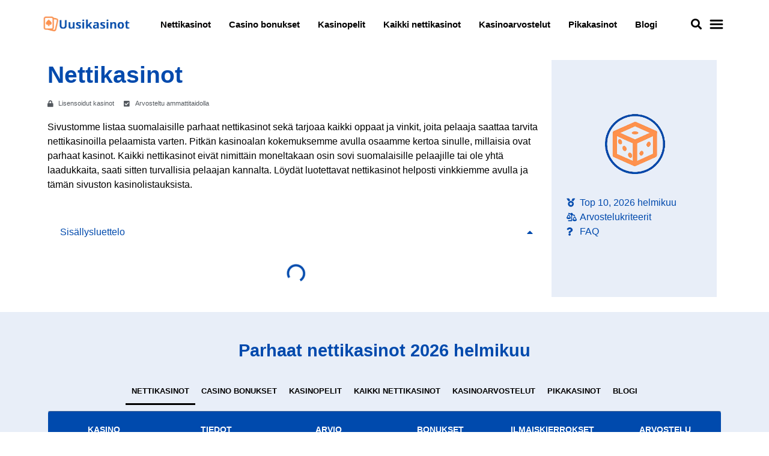

--- FILE ---
content_type: text/html; charset=UTF-8
request_url: https://uusikasinot.org/
body_size: 51563
content:
<!doctype html><html lang="fi" prefix="og: https://ogp.me/ns#"><head><script data-no-optimize="1">var litespeed_docref=sessionStorage.getItem("litespeed_docref");litespeed_docref&&(Object.defineProperty(document,"referrer",{get:function(){return litespeed_docref}}),sessionStorage.removeItem("litespeed_docref"));</script> <meta charset="UTF-8"><meta name="viewport" content="width=device-width, initial-scale=1"><link rel="profile" href="https://gmpg.org/xfn/11"> <script data-cfasync="false" data-no-defer="1" data-no-minify="1" data-no-optimize="1">var ewww_webp_supported=!1;function check_webp_feature(A,e){var w;e=void 0!==e?e:function(){},ewww_webp_supported?e(ewww_webp_supported):((w=new Image).onload=function(){ewww_webp_supported=0<w.width&&0<w.height,e&&e(ewww_webp_supported)},w.onerror=function(){e&&e(!1)},w.src="data:image/webp;base64,"+{alpha:"UklGRkoAAABXRUJQVlA4WAoAAAAQAAAAAAAAAAAAQUxQSAwAAAARBxAR/Q9ERP8DAABWUDggGAAAABQBAJ0BKgEAAQAAAP4AAA3AAP7mtQAAAA=="}[A])}check_webp_feature("alpha");</script><script data-cfasync="false" data-no-defer="1" data-no-minify="1" data-no-optimize="1">var Arrive=function(c,w){"use strict";if(c.MutationObserver&&"undefined"!=typeof HTMLElement){var r,a=0,u=(r=HTMLElement.prototype.matches||HTMLElement.prototype.webkitMatchesSelector||HTMLElement.prototype.mozMatchesSelector||HTMLElement.prototype.msMatchesSelector,{matchesSelector:function(e,t){return e instanceof HTMLElement&&r.call(e,t)},addMethod:function(e,t,r){var a=e[t];e[t]=function(){return r.length==arguments.length?r.apply(this,arguments):"function"==typeof a?a.apply(this,arguments):void 0}},callCallbacks:function(e,t){t&&t.options.onceOnly&&1==t.firedElems.length&&(e=[e[0]]);for(var r,a=0;r=e[a];a++)r&&r.callback&&r.callback.call(r.elem,r.elem);t&&t.options.onceOnly&&1==t.firedElems.length&&t.me.unbindEventWithSelectorAndCallback.call(t.target,t.selector,t.callback)},checkChildNodesRecursively:function(e,t,r,a){for(var i,n=0;i=e[n];n++)r(i,t,a)&&a.push({callback:t.callback,elem:i}),0<i.childNodes.length&&u.checkChildNodesRecursively(i.childNodes,t,r,a)},mergeArrays:function(e,t){var r,a={};for(r in e)e.hasOwnProperty(r)&&(a[r]=e[r]);for(r in t)t.hasOwnProperty(r)&&(a[r]=t[r]);return a},toElementsArray:function(e){return e=void 0!==e&&("number"!=typeof e.length||e===c)?[e]:e}}),e=(l.prototype.addEvent=function(e,t,r,a){a={target:e,selector:t,options:r,callback:a,firedElems:[]};return this._beforeAdding&&this._beforeAdding(a),this._eventsBucket.push(a),a},l.prototype.removeEvent=function(e){for(var t,r=this._eventsBucket.length-1;t=this._eventsBucket[r];r--)e(t)&&(this._beforeRemoving&&this._beforeRemoving(t),(t=this._eventsBucket.splice(r,1))&&t.length&&(t[0].callback=null))},l.prototype.beforeAdding=function(e){this._beforeAdding=e},l.prototype.beforeRemoving=function(e){this._beforeRemoving=e},l),t=function(i,n){var o=new e,l=this,s={fireOnAttributesModification:!1};return o.beforeAdding(function(t){var e=t.target;e!==c.document&&e!==c||(e=document.getElementsByTagName("html")[0]);var r=new MutationObserver(function(e){n.call(this,e,t)}),a=i(t.options);r.observe(e,a),t.observer=r,t.me=l}),o.beforeRemoving(function(e){e.observer.disconnect()}),this.bindEvent=function(e,t,r){t=u.mergeArrays(s,t);for(var a=u.toElementsArray(this),i=0;i<a.length;i++)o.addEvent(a[i],e,t,r)},this.unbindEvent=function(){var r=u.toElementsArray(this);o.removeEvent(function(e){for(var t=0;t<r.length;t++)if(this===w||e.target===r[t])return!0;return!1})},this.unbindEventWithSelectorOrCallback=function(r){var a=u.toElementsArray(this),i=r,e="function"==typeof r?function(e){for(var t=0;t<a.length;t++)if((this===w||e.target===a[t])&&e.callback===i)return!0;return!1}:function(e){for(var t=0;t<a.length;t++)if((this===w||e.target===a[t])&&e.selector===r)return!0;return!1};o.removeEvent(e)},this.unbindEventWithSelectorAndCallback=function(r,a){var i=u.toElementsArray(this);o.removeEvent(function(e){for(var t=0;t<i.length;t++)if((this===w||e.target===i[t])&&e.selector===r&&e.callback===a)return!0;return!1})},this},i=new function(){var s={fireOnAttributesModification:!1,onceOnly:!1,existing:!1};function n(e,t,r){return!(!u.matchesSelector(e,t.selector)||(e._id===w&&(e._id=a++),-1!=t.firedElems.indexOf(e._id)))&&(t.firedElems.push(e._id),!0)}var c=(i=new t(function(e){var t={attributes:!1,childList:!0,subtree:!0};return e.fireOnAttributesModification&&(t.attributes=!0),t},function(e,i){e.forEach(function(e){var t=e.addedNodes,r=e.target,a=[];null!==t&&0<t.length?u.checkChildNodesRecursively(t,i,n,a):"attributes"===e.type&&n(r,i)&&a.push({callback:i.callback,elem:r}),u.callCallbacks(a,i)})})).bindEvent;return i.bindEvent=function(e,t,r){t=void 0===r?(r=t,s):u.mergeArrays(s,t);var a=u.toElementsArray(this);if(t.existing){for(var i=[],n=0;n<a.length;n++)for(var o=a[n].querySelectorAll(e),l=0;l<o.length;l++)i.push({callback:r,elem:o[l]});if(t.onceOnly&&i.length)return r.call(i[0].elem,i[0].elem);setTimeout(u.callCallbacks,1,i)}c.call(this,e,t,r)},i},o=new function(){var a={};function i(e,t){return u.matchesSelector(e,t.selector)}var n=(o=new t(function(){return{childList:!0,subtree:!0}},function(e,r){e.forEach(function(e){var t=e.removedNodes,e=[];null!==t&&0<t.length&&u.checkChildNodesRecursively(t,r,i,e),u.callCallbacks(e,r)})})).bindEvent;return o.bindEvent=function(e,t,r){t=void 0===r?(r=t,a):u.mergeArrays(a,t),n.call(this,e,t,r)},o};d(HTMLElement.prototype),d(NodeList.prototype),d(HTMLCollection.prototype),d(HTMLDocument.prototype),d(Window.prototype);var n={};return s(i,n,"unbindAllArrive"),s(o,n,"unbindAllLeave"),n}function l(){this._eventsBucket=[],this._beforeAdding=null,this._beforeRemoving=null}function s(e,t,r){u.addMethod(t,r,e.unbindEvent),u.addMethod(t,r,e.unbindEventWithSelectorOrCallback),u.addMethod(t,r,e.unbindEventWithSelectorAndCallback)}function d(e){e.arrive=i.bindEvent,s(i,e,"unbindArrive"),e.leave=o.bindEvent,s(o,e,"unbindLeave")}}(window,void 0),ewww_webp_supported=!1;function check_webp_feature(e,t){var r;ewww_webp_supported?t(ewww_webp_supported):((r=new Image).onload=function(){ewww_webp_supported=0<r.width&&0<r.height,t(ewww_webp_supported)},r.onerror=function(){t(!1)},r.src="data:image/webp;base64,"+{alpha:"UklGRkoAAABXRUJQVlA4WAoAAAAQAAAAAAAAAAAAQUxQSAwAAAARBxAR/Q9ERP8DAABWUDggGAAAABQBAJ0BKgEAAQAAAP4AAA3AAP7mtQAAAA==",animation:"UklGRlIAAABXRUJQVlA4WAoAAAASAAAAAAAAAAAAQU5JTQYAAAD/////AABBTk1GJgAAAAAAAAAAAAAAAAAAAGQAAABWUDhMDQAAAC8AAAAQBxAREYiI/gcA"}[e])}function ewwwLoadImages(e){if(e){for(var t=document.querySelectorAll(".batch-image img, .image-wrapper a, .ngg-pro-masonry-item a, .ngg-galleria-offscreen-seo-wrapper a"),r=0,a=t.length;r<a;r++)ewwwAttr(t[r],"data-src",t[r].getAttribute("data-webp")),ewwwAttr(t[r],"data-thumbnail",t[r].getAttribute("data-webp-thumbnail"));for(var i=document.querySelectorAll("div.woocommerce-product-gallery__image"),r=0,a=i.length;r<a;r++)ewwwAttr(i[r],"data-thumb",i[r].getAttribute("data-webp-thumb"))}for(var n=document.querySelectorAll("video"),r=0,a=n.length;r<a;r++)ewwwAttr(n[r],"poster",e?n[r].getAttribute("data-poster-webp"):n[r].getAttribute("data-poster-image"));for(var o,l=document.querySelectorAll("img.ewww_webp_lazy_load"),r=0,a=l.length;r<a;r++)e&&(ewwwAttr(l[r],"data-lazy-srcset",l[r].getAttribute("data-lazy-srcset-webp")),ewwwAttr(l[r],"data-srcset",l[r].getAttribute("data-srcset-webp")),ewwwAttr(l[r],"data-lazy-src",l[r].getAttribute("data-lazy-src-webp")),ewwwAttr(l[r],"data-src",l[r].getAttribute("data-src-webp")),ewwwAttr(l[r],"data-orig-file",l[r].getAttribute("data-webp-orig-file")),ewwwAttr(l[r],"data-medium-file",l[r].getAttribute("data-webp-medium-file")),ewwwAttr(l[r],"data-large-file",l[r].getAttribute("data-webp-large-file")),null!=(o=l[r].getAttribute("srcset"))&&!1!==o&&o.includes("R0lGOD")&&ewwwAttr(l[r],"src",l[r].getAttribute("data-lazy-src-webp"))),l[r].className=l[r].className.replace(/\bewww_webp_lazy_load\b/,"");for(var s=document.querySelectorAll(".ewww_webp"),r=0,a=s.length;r<a;r++)e?(ewwwAttr(s[r],"srcset",s[r].getAttribute("data-srcset-webp")),ewwwAttr(s[r],"src",s[r].getAttribute("data-src-webp")),ewwwAttr(s[r],"data-orig-file",s[r].getAttribute("data-webp-orig-file")),ewwwAttr(s[r],"data-medium-file",s[r].getAttribute("data-webp-medium-file")),ewwwAttr(s[r],"data-large-file",s[r].getAttribute("data-webp-large-file")),ewwwAttr(s[r],"data-large_image",s[r].getAttribute("data-webp-large_image")),ewwwAttr(s[r],"data-src",s[r].getAttribute("data-webp-src"))):(ewwwAttr(s[r],"srcset",s[r].getAttribute("data-srcset-img")),ewwwAttr(s[r],"src",s[r].getAttribute("data-src-img"))),s[r].className=s[r].className.replace(/\bewww_webp\b/,"ewww_webp_loaded");window.jQuery&&jQuery.fn.isotope&&jQuery.fn.imagesLoaded&&(jQuery(".fusion-posts-container-infinite").imagesLoaded(function(){jQuery(".fusion-posts-container-infinite").hasClass("isotope")&&jQuery(".fusion-posts-container-infinite").isotope()}),jQuery(".fusion-portfolio:not(.fusion-recent-works) .fusion-portfolio-wrapper").imagesLoaded(function(){jQuery(".fusion-portfolio:not(.fusion-recent-works) .fusion-portfolio-wrapper").isotope()}))}function ewwwWebPInit(e){ewwwLoadImages(e),ewwwNggLoadGalleries(e),document.arrive(".ewww_webp",function(){ewwwLoadImages(e)}),document.arrive(".ewww_webp_lazy_load",function(){ewwwLoadImages(e)}),document.arrive("videos",function(){ewwwLoadImages(e)}),"loading"==document.readyState?document.addEventListener("DOMContentLoaded",ewwwJSONParserInit):("undefined"!=typeof galleries&&ewwwNggParseGalleries(e),ewwwWooParseVariations(e))}function ewwwAttr(e,t,r){null!=r&&!1!==r&&e.setAttribute(t,r)}function ewwwJSONParserInit(){"undefined"!=typeof galleries&&check_webp_feature("alpha",ewwwNggParseGalleries),check_webp_feature("alpha",ewwwWooParseVariations)}function ewwwWooParseVariations(e){if(e)for(var t=document.querySelectorAll("form.variations_form"),r=0,a=t.length;r<a;r++){var i=t[r].getAttribute("data-product_variations"),n=!1;try{for(var o in i=JSON.parse(i))void 0!==i[o]&&void 0!==i[o].image&&(void 0!==i[o].image.src_webp&&(i[o].image.src=i[o].image.src_webp,n=!0),void 0!==i[o].image.srcset_webp&&(i[o].image.srcset=i[o].image.srcset_webp,n=!0),void 0!==i[o].image.full_src_webp&&(i[o].image.full_src=i[o].image.full_src_webp,n=!0),void 0!==i[o].image.gallery_thumbnail_src_webp&&(i[o].image.gallery_thumbnail_src=i[o].image.gallery_thumbnail_src_webp,n=!0),void 0!==i[o].image.thumb_src_webp&&(i[o].image.thumb_src=i[o].image.thumb_src_webp,n=!0));n&&ewwwAttr(t[r],"data-product_variations",JSON.stringify(i))}catch(e){}}}function ewwwNggParseGalleries(e){if(e)for(var t in galleries){var r=galleries[t];galleries[t].images_list=ewwwNggParseImageList(r.images_list)}}function ewwwNggLoadGalleries(e){e&&document.addEventListener("ngg.galleria.themeadded",function(e,t){window.ngg_galleria._create_backup=window.ngg_galleria.create,window.ngg_galleria.create=function(e,t){var r=$(e).data("id");return galleries["gallery_"+r].images_list=ewwwNggParseImageList(galleries["gallery_"+r].images_list),window.ngg_galleria._create_backup(e,t)}})}function ewwwNggParseImageList(e){for(var t in e){var r=e[t];if(void 0!==r["image-webp"]&&(e[t].image=r["image-webp"],delete e[t]["image-webp"]),void 0!==r["thumb-webp"]&&(e[t].thumb=r["thumb-webp"],delete e[t]["thumb-webp"]),void 0!==r.full_image_webp&&(e[t].full_image=r.full_image_webp,delete e[t].full_image_webp),void 0!==r.srcsets)for(var a in r.srcsets)nggSrcset=r.srcsets[a],void 0!==r.srcsets[a+"-webp"]&&(e[t].srcsets[a]=r.srcsets[a+"-webp"],delete e[t].srcsets[a+"-webp"]);if(void 0!==r.full_srcsets)for(var i in r.full_srcsets)nggFSrcset=r.full_srcsets[i],void 0!==r.full_srcsets[i+"-webp"]&&(e[t].full_srcsets[i]=r.full_srcsets[i+"-webp"],delete e[t].full_srcsets[i+"-webp"])}return e}check_webp_feature("alpha",ewwwWebPInit);</script> <title>Nettikasinot | Kaikki parhaat kasinot suomalaisille 2026</title><meta name="description" content="Haluaisitko löytää parhaat nettikasinot helposti yhdeltä sivustolta? Tarjoamme sinulle suuren tietopaketin sekä netin parhaat kasinot!"/><meta name="robots" content="follow, index, max-snippet:-1, max-video-preview:-1, max-image-preview:large"/><link rel="canonical" href="https://uusikasinot.org/" /><meta property="og:locale" content="fi_FI" /><meta property="og:type" content="website" /><meta property="og:title" content="Nettikasinot | Kaikki parhaat kasinot suomalaisille 2026" /><meta property="og:description" content="Haluaisitko löytää parhaat nettikasinot helposti yhdeltä sivustolta? Tarjoamme sinulle suuren tietopaketin sekä netin parhaat kasinot!" /><meta property="og:url" content="https://uusikasinot.org/" /><meta property="og:site_name" content="uusikasinot.org" /><meta property="og:updated_time" content="2025-03-07T13:51:01+02:00" /><meta property="article:published_time" content="2023-01-02T14:01:53+02:00" /><meta property="article:modified_time" content="2025-03-07T13:51:01+02:00" /><meta name="twitter:card" content="summary_large_image" /><meta name="twitter:title" content="Nettikasinot | Kaikki parhaat kasinot suomalaisille 2026" /><meta name="twitter:description" content="Haluaisitko löytää parhaat nettikasinot helposti yhdeltä sivustolta? Tarjoamme sinulle suuren tietopaketin sekä netin parhaat kasinot!" /><meta name="twitter:label1" content="Written by" /><meta name="twitter:data1" content="Sanna" /><meta name="twitter:label2" content="Time to read" /><meta name="twitter:data2" content="20 minutes" /> <script type="application/ld+json" class="rank-math-schema-pro">{"@context":"https://schema.org","@graph":[{"@type":["Person","Organization"],"@id":"https://uusikasinot.org/#person","name":"SEO Butler","logo":{"@type":"ImageObject","@id":"https://uusikasinot.org/#logo","url":"http://uusikasinot.org/wp-content/uploads/uusikasinotlogo.webp","contentUrl":"http://uusikasinot.org/wp-content/uploads/uusikasinotlogo.webp","caption":"uusikasinot.org","inLanguage":"fi","width":"340","height":"77"},"image":{"@type":"ImageObject","@id":"https://uusikasinot.org/#logo","url":"http://uusikasinot.org/wp-content/uploads/uusikasinotlogo.webp","contentUrl":"http://uusikasinot.org/wp-content/uploads/uusikasinotlogo.webp","caption":"uusikasinot.org","inLanguage":"fi","width":"340","height":"77"}},{"@type":"WebSite","@id":"https://uusikasinot.org/#website","url":"https://uusikasinot.org","name":"uusikasinot.org","publisher":{"@id":"https://uusikasinot.org/#person"},"inLanguage":"fi","potentialAction":{"@type":"SearchAction","target":"https://uusikasinot.org/?s={search_term_string}","query-input":"required name=search_term_string"}},{"@type":"ImageObject","@id":"http://uusikasinot.org/wp-content/uploads/kasinoikoni3.webp","url":"http://uusikasinot.org/wp-content/uploads/kasinoikoni3.webp","width":"200","height":"200","inLanguage":"fi"},{"@type":"WebPage","@id":"https://uusikasinot.org/#webpage","url":"https://uusikasinot.org/","name":"Nettikasinot | Kaikki parhaat kasinot suomalaisille 2026","datePublished":"2023-01-02T14:01:53+02:00","dateModified":"2025-03-07T13:51:01+02:00","about":{"@id":"https://uusikasinot.org/#person"},"isPartOf":{"@id":"https://uusikasinot.org/#website"},"primaryImageOfPage":{"@id":"http://uusikasinot.org/wp-content/uploads/kasinoikoni3.webp"},"inLanguage":"fi"},{"@type":"Person","@id":"https://uusikasinot.org/author/sanna/","name":"Sanna","url":"https://uusikasinot.org/author/sanna/","image":{"@type":"ImageObject","@id":"https://uusikasinot.org/wp-content/litespeed/avatar/129bc6e0d0d30ddbba6207f6638d0979.jpg?ver=1769632356","url":"https://uusikasinot.org/wp-content/litespeed/avatar/129bc6e0d0d30ddbba6207f6638d0979.jpg?ver=1769632356","caption":"Sanna","inLanguage":"fi"}},{"@type":"Article","headline":"Nettikasinot | Kaikki parhaat kasinot suomalaisille 2026","keywords":"nettikasinot","datePublished":"2023-01-02T14:01:53+02:00","dateModified":"2025-03-07T13:51:01+02:00","author":{"@id":"https://uusikasinot.org/author/sanna/","name":"Sanna"},"publisher":{"@id":"https://uusikasinot.org/#person"},"description":"Haluaisitko l\u00f6yt\u00e4\u00e4 parhaat nettikasinot helposti yhdelt\u00e4 sivustolta? Tarjoamme sinulle suuren tietopaketin sek\u00e4 netin parhaat kasinot!","name":"Nettikasinot | Kaikki parhaat kasinot suomalaisille 2026","@id":"https://uusikasinot.org/#richSnippet","isPartOf":{"@id":"https://uusikasinot.org/#webpage"},"image":{"@id":"http://uusikasinot.org/wp-content/uploads/kasinoikoni3.webp"},"inLanguage":"fi","mainEntityOfPage":{"@id":"https://uusikasinot.org/#webpage"}}]}</script> <link rel="alternate" type="application/rss+xml" title="Uusikasinot &raquo; syöte" href="https://uusikasinot.org/feed/" /><link rel="alternate" title="oEmbed (JSON)" type="application/json+oembed" href="https://uusikasinot.org/wp-json/oembed/1.0/embed?url=https%3A%2F%2Fuusikasinot.org%2F" /><link rel="alternate" title="oEmbed (XML)" type="text/xml+oembed" href="https://uusikasinot.org/wp-json/oembed/1.0/embed?url=https%3A%2F%2Fuusikasinot.org%2F&#038;format=xml" /><style id='wp-img-auto-sizes-contain-inline-css'>img:is([sizes=auto i],[sizes^="auto," i]){contain-intrinsic-size:3000px 1500px}
/*# sourceURL=wp-img-auto-sizes-contain-inline-css */</style><style id="litespeed-ccss">body{--wp--preset--color--black:#000;--wp--preset--color--cyan-bluish-gray:#abb8c3;--wp--preset--color--white:#fff;--wp--preset--color--pale-pink:#f78da7;--wp--preset--color--vivid-red:#cf2e2e;--wp--preset--color--luminous-vivid-orange:#ff6900;--wp--preset--color--luminous-vivid-amber:#fcb900;--wp--preset--color--light-green-cyan:#7bdcb5;--wp--preset--color--vivid-green-cyan:#00d084;--wp--preset--color--pale-cyan-blue:#8ed1fc;--wp--preset--color--vivid-cyan-blue:#0693e3;--wp--preset--color--vivid-purple:#9b51e0;--wp--preset--gradient--vivid-cyan-blue-to-vivid-purple:linear-gradient(135deg,rgba(6,147,227,1) 0%,#9b51e0 100%);--wp--preset--gradient--light-green-cyan-to-vivid-green-cyan:linear-gradient(135deg,#7adcb4 0%,#00d082 100%);--wp--preset--gradient--luminous-vivid-amber-to-luminous-vivid-orange:linear-gradient(135deg,rgba(252,185,0,1) 0%,rgba(255,105,0,1) 100%);--wp--preset--gradient--luminous-vivid-orange-to-vivid-red:linear-gradient(135deg,rgba(255,105,0,1) 0%,#cf2e2e 100%);--wp--preset--gradient--very-light-gray-to-cyan-bluish-gray:linear-gradient(135deg,#eee 0%,#a9b8c3 100%);--wp--preset--gradient--cool-to-warm-spectrum:linear-gradient(135deg,#4aeadc 0%,#9778d1 20%,#cf2aba 40%,#ee2c82 60%,#fb6962 80%,#fef84c 100%);--wp--preset--gradient--blush-light-purple:linear-gradient(135deg,#ffceec 0%,#9896f0 100%);--wp--preset--gradient--blush-bordeaux:linear-gradient(135deg,#fecda5 0%,#fe2d2d 50%,#6b003e 100%);--wp--preset--gradient--luminous-dusk:linear-gradient(135deg,#ffcb70 0%,#c751c0 50%,#4158d0 100%);--wp--preset--gradient--pale-ocean:linear-gradient(135deg,#fff5cb 0%,#b6e3d4 50%,#33a7b5 100%);--wp--preset--gradient--electric-grass:linear-gradient(135deg,#caf880 0%,#71ce7e 100%);--wp--preset--gradient--midnight:linear-gradient(135deg,#020381 0%,#2874fc 100%);--wp--preset--font-size--small:13px;--wp--preset--font-size--medium:20px;--wp--preset--font-size--large:36px;--wp--preset--font-size--x-large:42px;--wp--preset--spacing--20:.44rem;--wp--preset--spacing--30:.67rem;--wp--preset--spacing--40:1rem;--wp--preset--spacing--50:1.5rem;--wp--preset--spacing--60:2.25rem;--wp--preset--spacing--70:3.38rem;--wp--preset--spacing--80:5.06rem;--wp--preset--shadow--natural:6px 6px 9px rgba(0,0,0,.2);--wp--preset--shadow--deep:12px 12px 50px rgba(0,0,0,.4);--wp--preset--shadow--sharp:6px 6px 0px rgba(0,0,0,.2);--wp--preset--shadow--outlined:6px 6px 0px -3px rgba(255,255,255,1),6px 6px rgba(0,0,0,1);--wp--preset--shadow--crisp:6px 6px 0px rgba(0,0,0,1)}td.topcasinopros{z-index:1}.topcasinolist *{box-sizing:border-box}.topcasinolist{border:none;font-family:"Montserrat",Sans-serif;font-weight:300}.topcasinorow td{border:none}.topcasinoheadrow{display:grid;grid-template-columns:1fr 1fr 1fr 1fr 1fr 1fr;justify-content:center;align-items:center;background:#004aad;border-radius:4px 4px 0 0;color:#fff;text-transform:uppercase;font-size:14px}@media screen and (max-width:800px){.topcasinoheadrow{display:none}}.topcasinoheadrow th:nth-child(1){display:none}.topcasinoheadrow th{border:none;display:flex;justify-content:center;align-items:center;font-weight:600;padding:20px 3px}@media screen and (min-width:901px){.topcasinorow{display:grid;grid-template-areas:"number logo pros rating bonus freespins  go";grid-template-columns:1px 1fr 1fr 1fr 1fr 1fr 1fr;background-color:#fff;border-bottom:2px solid #004aad}.topcasinorow td{padding:30px 1px}.toplist-item-rating-single-score{display:none}.toplist-item-rating-single{display:none}.topcasinogo{display:flex;justify-content:center;align-items:center;flex-direction:column}}@media screen and (max-width:900px){.topcasinorow{display:grid;grid-template-areas:"logo logo logo pros pros pros" "rating rating bonus bonus freespins freespins" "go go go go go go";grid-template-columns:1fr 1fr 1fr 1fr 1fr 1fr;border:solid 1px #004aad;border-radius:10px;background-color:#fff;margin-bottom:5px}.topcasinorow td{padding:10px 1px}.topcasinogo{display:flex;justify-content:left;align-items:center}}.topcasinogo{grid-area:go}.topcasinonumber{grid-area:number;display:none}.topcasinologo{grid-area:logo;position:relative;display:grid}.topcasinorating{grid-area:rating;display:flex;justify-content:center;align-items:center;flex-direction:column}.toplist-item-rating-single-score{font-weight:700;font-size:11px}.topcasinobonus{grid-area:bonus;display:flex;justify-content:center;align-items:center;flex-direction:column}.topcasinofreespins{grid-area:freespins;display:flex;justify-content:center;align-items:center;flex-direction:column}.topcasinopros{grid-area:pros}@media only screen and (max-width:900px){.mobile-flex-flow{flex-flow:column-reverse!important}}html{line-height:1.15;-webkit-text-size-adjust:100%}*,:after,:before{box-sizing:border-box}body{margin:0;font-family:-apple-system,BlinkMacSystemFont,Segoe UI,Roboto,Helvetica Neue,Arial,Noto Sans,sans-serif,Apple Color Emoji,Segoe UI Emoji,Segoe UI Symbol,Noto Color Emoji;font-size:1rem;font-weight:400;line-height:1.5;color:#333;background-color:#fff;-webkit-font-smoothing:antialiased;-moz-osx-font-smoothing:grayscale}h1,h2{margin-block-start:.5rem;margin-block-end:1rem;font-family:inherit;font-weight:500;line-height:1.2;color:inherit}h1{font-size:2.5rem}h2{font-size:2rem}p{margin-block-start:0;margin-block-end:.9rem}a{background-color:transparent;text-decoration:none;color:#c36}img{border-style:none;height:auto;max-width:100%}label{display:inline-block;line-height:1;vertical-align:middle}input{font-family:inherit;font-size:1rem;line-height:1.5;margin:0}input[type=search]{width:100%;border:1px solid #666;border-radius:3px;padding:.5rem 1rem}input{overflow:visible}[type=search]{-webkit-appearance:textfield;outline-offset:-2px}[type=search]::-webkit-search-decoration{-webkit-appearance:none}::-webkit-file-upload-button{-webkit-appearance:button;font:inherit}table{background-color:transparent;width:100%;margin-block-end:15px;font-size:.9em;border-spacing:0;border-collapse:collapse}table td,table th{padding:15px;line-height:1.5;vertical-align:top;border:1px solid hsla(0,0%,50.2%,.5019607843)}table th{font-weight:700}table thead th{font-size:1em}table thead:first-child tr:first-child th{border-block-start:1px solid hsla(0,0%,50.2%,.5019607843)}table tbody>tr:nth-child(odd)>td{background-color:hsla(0,0%,50.2%,.0705882353)}li,ul{margin-block-start:0;margin-block-end:0;border:0;outline:0;font-size:100%;vertical-align:baseline;background:0 0}.page-content a{text-decoration:underline}.screen-reader-text{clip:rect(1px,1px,1px,1px);height:1px;overflow:hidden;position:absolute!important;width:1px;word-wrap:normal!important}.site-navigation{grid-area:nav-menu;display:flex;align-items:center;flex-grow:1}.dialog-close-button{position:absolute;margin-block-start:15px;right:15px;color:var(--e-a-color-txt);font-size:15px;line-height:1}.elementor-screen-only,.screen-reader-text{position:absolute;top:-10000em;width:1px;height:1px;margin:-1px;padding:0;overflow:hidden;clip:rect(0,0,0,0);border:0}.elementor-clearfix:after{content:"";display:block;clear:both;width:0;height:0}.elementor *,.elementor :after,.elementor :before{box-sizing:border-box}.elementor a{box-shadow:none;text-decoration:none}.elementor img{height:auto;max-width:100%;border:none;border-radius:0;box-shadow:none}.elementor-widget-wrap .elementor-element.elementor-widget__width-initial{max-width:100%}@media (max-width:767px){.elementor-widget-wrap .elementor-element.elementor-widget-mobile__width-auto{max-width:100%}}.elementor-element{--flex-direction:initial;--flex-wrap:initial;--justify-content:initial;--align-items:initial;--align-content:initial;--gap:initial;--flex-basis:initial;--flex-grow:initial;--flex-shrink:initial;--order:initial;--align-self:initial;flex-basis:var(--flex-basis);flex-grow:var(--flex-grow);flex-shrink:var(--flex-shrink);order:var(--order);align-self:var(--align-self)}.elementor-align-left{text-align:left}.elementor-align-justify .elementor-button{width:100%}@media (max-width:767px){.elementor-mobile-align-center{text-align:center}.elementor-mobile-align-justify .elementor-button{width:100%}}:root{--page-title-display:block}@keyframes eicon-spin{0%{transform:rotate(0deg)}to{transform:rotate(359deg)}}.eicon-animation-spin{animation:eicon-spin 2s linear infinite}.elementor-section{position:relative}.elementor-section .elementor-container{display:flex;margin-right:auto;margin-left:auto;position:relative}@media (max-width:1024px){.elementor-section .elementor-container{flex-wrap:wrap}}.elementor-section.elementor-section-boxed>.elementor-container{max-width:1140px}.elementor-section.elementor-section-items-middle>.elementor-container{align-items:center}@media (min-width:768px){.elementor-section.elementor-section-height-full{height:100vh}.elementor-section.elementor-section-height-full>.elementor-container{height:100%}}.elementor-widget-wrap{position:relative;width:100%;flex-wrap:wrap;align-content:flex-start}.elementor:not(.elementor-bc-flex-widget) .elementor-widget-wrap{display:flex}.elementor-widget-wrap>.elementor-element{width:100%}.elementor-widget{position:relative}.elementor-widget:not(:last-child){margin-bottom:20px}.elementor-widget:not(:last-child).elementor-widget__width-initial{margin-bottom:0}.elementor-column{position:relative;min-height:1px;display:flex}.elementor-column-gap-narrow>.elementor-column>.elementor-element-populated{padding:5px}.elementor-column-gap-default>.elementor-column>.elementor-element-populated{padding:10px}@media (min-width:768px){.elementor-column.elementor-col-25{width:25%}.elementor-column.elementor-col-50{width:50%}.elementor-column.elementor-col-100{width:100%}}@media (max-width:767px){.elementor-column{width:100%}}ul.elementor-icon-list-items.elementor-inline-items{display:flex;flex-wrap:wrap}ul.elementor-icon-list-items.elementor-inline-items .elementor-inline-item{word-break:break-word}.elementor-button{display:inline-block;line-height:1;background-color:#69727d;font-size:15px;padding:12px 24px;border-radius:3px;color:#fff;fill:#fff;text-align:center}.elementor-button:visited{color:#fff}.elementor-button-content-wrapper{display:flex;justify-content:center}.elementor-button-icon{flex-grow:0;order:5}.elementor-button-text{flex-grow:1;order:10;display:inline-block}.elementor-button.elementor-size-xs{font-size:13px;padding:10px 20px;border-radius:2px}.elementor-button .elementor-align-icon-right{margin-left:5px;order:15}.elementor-button span{text-decoration:inherit}.elementor-tab-title a{color:inherit}.elementor-view-stacked .elementor-icon{padding:.5em;background-color:#69727d;color:#fff;fill:#fff}.elementor-icon{display:inline-block;line-height:1;color:#69727d;font-size:50px;text-align:center}.elementor-icon svg{width:1em;height:1em;position:relative;display:block}.elementor-icon svg:before{position:absolute;left:50%;transform:translateX(-50%)}.elementor-element{--swiper-theme-color:#000;--swiper-navigation-size:44px;--swiper-pagination-bullet-size:6px;--swiper-pagination-bullet-horizontal-gap:6px}.elementor .elementor-element ul.elementor-icon-list-items{padding:0}@media (max-width:767px){.elementor .elementor-hidden-phone{display:none}}@media (min-width:768px) and (max-width:1024px){.elementor .elementor-hidden-tablet{display:none}}@media (min-width:1025px) and (max-width:99999px){.elementor .elementor-hidden-desktop{display:none}}.elementor-kit-6{--e-global-color-primary:#004aad;--e-global-color-secondary:#ff914d;--e-global-color-text:#000;--e-global-color-accent:#004AAD17;--e-global-typography-primary-font-family:"Poppins";--e-global-typography-primary-font-size:1.2em;--e-global-typography-primary-font-weight:600;--e-global-typography-secondary-font-family:"Poppins";--e-global-typography-secondary-font-size:1em;--e-global-typography-secondary-font-weight:500;--e-global-typography-text-font-family:"Poppins";--e-global-typography-text-font-size:1em;--e-global-typography-text-font-weight:400;--e-global-typography-accent-font-family:"Poppins";--e-global-typography-accent-font-size:1em;--e-global-typography-accent-font-weight:500;--e-global-typography-87a4da2-font-size:2em;color:var(--e-global-color-text);font-size:1em}.elementor-kit-6 a{color:var(--e-global-color-secondary);font-size:1em;text-transform:none}.elementor-kit-6 h1{color:var(--e-global-color-text);font-family:"Poppins",Sans-serif;font-size:3em;font-weight:600;text-transform:none}.elementor-kit-6 h2{color:var(--e-global-color-text);font-family:"Poppins",Sans-serif;font-size:2.6em;text-transform:none}.elementor-kit-6 .elementor-button{font-family:"Poppins",Sans-serif;font-size:1.1em;font-weight:500;text-transform:uppercase;color:#fff;background-color:var(--e-global-color-secondary)}.elementor-section.elementor-section-boxed>.elementor-container{max-width:1140px}.elementor-widget:not(:last-child){margin-block-end:20px}.elementor-element{--widgets-spacing:20px 20px}@media (max-width:1024px){.elementor-section.elementor-section-boxed>.elementor-container{max-width:1024px}}@media (max-width:767px){.elementor-kit-6{--e-global-typography-secondary-font-size:1em;--e-global-typography-text-font-size:1em;--e-global-typography-accent-font-size:1em;font-size:1em}.elementor-kit-6 a{font-size:1em}.elementor-kit-6 h1{font-size:2.2em}.elementor-kit-6 h2{font-size:1.5em}.elementor-kit-6 .elementor-button{font-size:1em}.elementor-section.elementor-section-boxed>.elementor-container{max-width:767px}}[class*=" eicon-"],[class^=eicon]{display:inline-block;font-family:eicons;font-size:inherit;font-weight:400;font-style:normal;font-variant:normal;line-height:1;text-rendering:auto;-webkit-font-smoothing:antialiased;-moz-osx-font-smoothing:grayscale}@keyframes a{0%{transform:rotate(0deg)}to{transform:rotate(359deg)}}.eicon-animation-spin{animation:a 2s infinite linear}.eicon-menu-bar:before{content:"\e816"}.eicon-close:before{content:"\e87f"}.eicon-loading:before{content:"\e8fb"}:root{--swiper-theme-color:#007aff}:root{--swiper-navigation-size:44px}.elementor-location-header:before{content:"";display:table;clear:both}[data-elementor-type=popup]:not(.elementor-edit-area){display:none}.elementor-widget-heading .elementor-heading-title{color:var(--e-global-color-primary);font-family:var(--e-global-typography-primary-font-family),Sans-serif;font-size:var(--e-global-typography-primary-font-size);font-weight:var(--e-global-typography-primary-font-weight)}.elementor-widget-text-editor{color:var(--e-global-color-text);font-family:var(--e-global-typography-text-font-family),Sans-serif;font-size:var(--e-global-typography-text-font-size);font-weight:var(--e-global-typography-text-font-weight)}.elementor-widget-button .elementor-button{font-family:var(--e-global-typography-accent-font-family),Sans-serif;font-size:var(--e-global-typography-accent-font-size);font-weight:var(--e-global-typography-accent-font-weight);background-color:var(--e-global-color-accent)}.elementor-widget-icon.elementor-view-stacked .elementor-icon{background-color:var(--e-global-color-primary)}.elementor-widget-icon.elementor-view-default .elementor-icon{color:var(--e-global-color-primary);border-color:var(--e-global-color-primary)}.elementor-widget-icon.elementor-view-default .elementor-icon svg{fill:var(--e-global-color-primary)}.elementor-widget-icon-list .elementor-icon-list-item:not(:last-child):after{border-color:var(--e-global-color-text)}.elementor-widget-icon-list .elementor-icon-list-icon i{color:var(--e-global-color-primary)}.elementor-widget-icon-list .elementor-icon-list-item>.elementor-icon-list-text,.elementor-widget-icon-list .elementor-icon-list-item>a{font-family:var(--e-global-typography-text-font-family),Sans-serif;font-size:var(--e-global-typography-text-font-size);font-weight:var(--e-global-typography-text-font-weight)}.elementor-widget-icon-list .elementor-icon-list-text{color:var(--e-global-color-secondary)}.elementor-widget-toggle .elementor-toggle-title,.elementor-widget-toggle .elementor-toggle-icon{color:var(--e-global-color-primary)}.elementor-widget-toggle .elementor-toggle-title{font-family:var(--e-global-typography-primary-font-family),Sans-serif;font-size:var(--e-global-typography-primary-font-size);font-weight:var(--e-global-typography-primary-font-weight)}.elementor-widget-toggle .elementor-tab-content{color:var(--e-global-color-text);font-family:var(--e-global-typography-text-font-family),Sans-serif;font-size:var(--e-global-typography-text-font-size);font-weight:var(--e-global-typography-text-font-weight)}.elementor-widget-nav-menu .elementor-nav-menu .elementor-item{font-family:var(--e-global-typography-primary-font-family),Sans-serif;font-size:var(--e-global-typography-primary-font-size);font-weight:var(--e-global-typography-primary-font-weight)}.elementor-widget-nav-menu .elementor-nav-menu--main .elementor-item{color:var(--e-global-color-text);fill:var(--e-global-color-text)}.elementor-widget-nav-menu .elementor-nav-menu--main .elementor-item.elementor-item-active{color:var(--e-global-color-accent);fill:var(--e-global-color-accent)}.elementor-widget-nav-menu .elementor-nav-menu--main:not(.e--pointer-framed) .elementor-item:before,.elementor-widget-nav-menu .elementor-nav-menu--main:not(.e--pointer-framed) .elementor-item:after{background-color:var(--e-global-color-accent)}.elementor-widget-nav-menu{--e-nav-menu-divider-color:var(--e-global-color-text)}.elementor-widget-nav-menu .elementor-nav-menu--dropdown .elementor-item,.elementor-widget-nav-menu .elementor-nav-menu--dropdown .elementor-sub-item{font-family:var(--e-global-typography-accent-font-family),Sans-serif;font-size:var(--e-global-typography-accent-font-size);font-weight:var(--e-global-typography-accent-font-weight)}.elementor-widget-table-of-contents{--header-color:var(--e-global-color-secondary);--item-text-color:var(--e-global-color-text);--item-text-hover-color:var(--e-global-color-accent);--marker-color:var(--e-global-color-text)}.elementor-widget-table-of-contents .elementor-toc__header,.elementor-widget-table-of-contents .elementor-toc__header-title{font-family:var(--e-global-typography-primary-font-family),Sans-serif;font-size:var(--e-global-typography-primary-font-size);font-weight:var(--e-global-typography-primary-font-weight)}.elementor-widget-search-form input[type=search].elementor-search-form__input{font-family:var(--e-global-typography-text-font-family),Sans-serif;font-size:var(--e-global-typography-text-font-size);font-weight:var(--e-global-typography-text-font-weight)}.elementor-widget-search-form .elementor-search-form__input,.elementor-widget-search-form.elementor-search-form--skin-full_screen input[type=search].elementor-search-form__input{color:var(--e-global-color-text);fill:var(--e-global-color-text)}@media (max-width:1024px){.elementor-widget-heading .elementor-heading-title{font-size:var(--e-global-typography-primary-font-size)}.elementor-widget-text-editor{font-size:var(--e-global-typography-text-font-size)}.elementor-widget-button .elementor-button{font-size:var(--e-global-typography-accent-font-size)}.elementor-widget-icon-list .elementor-icon-list-item>.elementor-icon-list-text,.elementor-widget-icon-list .elementor-icon-list-item>a{font-size:var(--e-global-typography-text-font-size)}.elementor-widget-toggle .elementor-toggle-title{font-size:var(--e-global-typography-primary-font-size)}.elementor-widget-toggle .elementor-tab-content{font-size:var(--e-global-typography-text-font-size)}.elementor-widget-nav-menu .elementor-nav-menu .elementor-item{font-size:var(--e-global-typography-primary-font-size)}.elementor-widget-nav-menu .elementor-nav-menu--dropdown .elementor-item,.elementor-widget-nav-menu .elementor-nav-menu--dropdown .elementor-sub-item{font-size:var(--e-global-typography-accent-font-size)}.elementor-widget-table-of-contents .elementor-toc__header,.elementor-widget-table-of-contents .elementor-toc__header-title{font-size:var(--e-global-typography-primary-font-size)}.elementor-widget-search-form input[type=search].elementor-search-form__input{font-size:var(--e-global-typography-text-font-size)}}@media (max-width:767px){.elementor-widget-heading .elementor-heading-title{font-size:var(--e-global-typography-primary-font-size)}.elementor-widget-text-editor{font-size:var(--e-global-typography-text-font-size)}.elementor-widget-button .elementor-button{font-size:var(--e-global-typography-accent-font-size)}.elementor-widget-icon-list .elementor-icon-list-item>.elementor-icon-list-text,.elementor-widget-icon-list .elementor-icon-list-item>a{font-size:var(--e-global-typography-text-font-size)}.elementor-widget-toggle .elementor-toggle-title{font-size:var(--e-global-typography-primary-font-size)}.elementor-widget-toggle .elementor-tab-content{font-size:var(--e-global-typography-text-font-size)}.elementor-widget-nav-menu .elementor-nav-menu .elementor-item{font-size:var(--e-global-typography-primary-font-size)}.elementor-widget-nav-menu .elementor-nav-menu--dropdown .elementor-item,.elementor-widget-nav-menu .elementor-nav-menu--dropdown .elementor-sub-item{font-size:var(--e-global-typography-accent-font-size)}.elementor-widget-table-of-contents .elementor-toc__header,.elementor-widget-table-of-contents .elementor-toc__header-title{font-size:var(--e-global-typography-primary-font-size)}.elementor-widget-search-form input[type=search].elementor-search-form__input{font-size:var(--e-global-typography-text-font-size)}}.elementor-56 .elementor-element.elementor-element-6298e193>.elementor-container{max-width:1133px}.elementor-56 .elementor-element.elementor-element-6298e193{margin-top:0;margin-bottom:0;padding:20px 0}.elementor-56 .elementor-element.elementor-element-294f5d1d.elementor-column.elementor-element[data-element_type="column"]>.elementor-widget-wrap.elementor-element-populated{align-content:center;align-items:center}.elementor-56 .elementor-element.elementor-element-294f5d1d>.elementor-element-populated{margin:0;--e-column-margin-right:0px;--e-column-margin-left:0px}.elementor-56 .elementor-element.elementor-element-4f2fdce .elementor-icon-list-icon i{color:#54595f}.elementor-56 .elementor-element.elementor-element-4f2fdce{--e-icon-list-icon-size:11px;--icon-vertical-offset:0px}.elementor-56 .elementor-element.elementor-element-4f2fdce .elementor-icon-list-item>.elementor-icon-list-text{font-family:"Montserrat",Sans-serif;font-size:11px;font-weight:300}.elementor-56 .elementor-element.elementor-element-4f2fdce .elementor-icon-list-text{color:#54595f}.elementor-56 .elementor-element.elementor-element-4f2fdce>.elementor-widget-container{margin:0;padding:0}.elementor-56 .elementor-element.elementor-element-5c38ea1a{--box-background-color:#fff;--box-border-color:#fff;--header-color:var(--e-global-color-primary);--toggle-button-color:var(--e-global-color-primary);--item-text-color:var(--e-global-color-text);--item-text-hover-color:var(--e-global-color-primary);--item-text-hover-decoration:underline;--marker-color:var(--e-global-color-text);width:100%;max-width:100%}.elementor-56 .elementor-element.elementor-element-5c38ea1a .elementor-toc__spinner{color:var(--e-global-color-primary);fill:var(--e-global-color-primary)}.elementor-56 .elementor-element.elementor-element-5c38ea1a .elementor-toc__header-title{text-align:start}.elementor-56 .elementor-element.elementor-element-5c38ea1a .elementor-toc__header,.elementor-56 .elementor-element.elementor-element-5c38ea1a .elementor-toc__header-title{font-family:var(--e-global-typography-secondary-font-family),Sans-serif;font-size:var(--e-global-typography-secondary-font-size);font-weight:var(--e-global-typography-secondary-font-weight)}.elementor-56 .elementor-element.elementor-element-5c38ea1a .elementor-toc__header{flex-direction:row}.elementor-56 .elementor-element.elementor-element-62489e27.elementor-column.elementor-element[data-element_type="column"]>.elementor-widget-wrap.elementor-element-populated{align-content:center;align-items:center}.elementor-56 .elementor-element.elementor-element-62489e27.elementor-column>.elementor-widget-wrap{justify-content:center}.elementor-56 .elementor-element.elementor-element-62489e27:not(.elementor-motion-effects-element-type-background)>.elementor-widget-wrap{background-color:#004AAD17}.elementor-56 .elementor-element.elementor-element-62489e27>.elementor-element-populated{margin:0 0 5px 5px;--e-column-margin-right:0px;--e-column-margin-left:5px}.elementor-56 .elementor-element.elementor-element-c85e892 img{width:41%}.elementor-56 .elementor-element.elementor-element-48274bd0 .elementor-icon-list-items:not(.elementor-inline-items) .elementor-icon-list-item:not(:last-child){padding-bottom:calc(0px/2)}.elementor-56 .elementor-element.elementor-element-48274bd0 .elementor-icon-list-items:not(.elementor-inline-items) .elementor-icon-list-item:not(:first-child){margin-top:calc(0px/2)}.elementor-56 .elementor-element.elementor-element-48274bd0 .elementor-icon-list-icon i{color:var(--e-global-color-primary)}.elementor-56 .elementor-element.elementor-element-48274bd0{--e-icon-list-icon-size:14px;--icon-vertical-offset:0px}.elementor-56 .elementor-element.elementor-element-48274bd0 .elementor-icon-list-text{color:var(--e-global-color-primary)}.elementor-56 .elementor-element.elementor-element-48274bd0>.elementor-widget-container{padding:10px 10px 10px 20px;border-radius:0}.elementor-56 .elementor-element.elementor-element-39f076f0:not(.elementor-motion-effects-element-type-background){background-color:#004AAD17}.elementor-56 .elementor-element.elementor-element-39f076f0{margin-top:0;margin-bottom:0;padding:40px 30px 0}.elementor-56 .elementor-element.elementor-element-7c31bd03{text-align:center}.elementor-56 .elementor-element.elementor-element-7c31bd03 .elementor-heading-title{color:var(--e-global-color-primary)}.elementor-56 .elementor-element.elementor-element-22b88b77 .elementor-tab-title{border-width:0;border-color:#FFFFFF00}.elementor-56 .elementor-element.elementor-element-22b88b77 .elementor-tab-content{border-width:0;border-bottom-color:#FFFFFF00;background-color:#fff;color:#000;font-family:"Montserrat",Sans-serif;font-size:14px;font-weight:300;text-transform:uppercase}.elementor-56 .elementor-element.elementor-element-22b88b77 .elementor-toggle-title,.elementor-56 .elementor-element.elementor-element-22b88b77 .elementor-toggle-icon{color:#000}.elementor-56 .elementor-element.elementor-element-22b88b77 .elementor-toggle-title{font-family:"Montserrat",Sans-serif;font-size:14px;font-weight:700;text-transform:uppercase;text-decoration:underline}.elementor-56 .elementor-element.elementor-element-22b88b77>.elementor-widget-container{margin:-10px 0 0 -10px;background-color:#fff}.elementor-56 .elementor-element.elementor-element-22b88b77{width:var(--container-widget-width,40%);max-width:40%;--container-widget-width:40%;--container-widget-flex-grow:0}.elementor-56 .elementor-element.elementor-element-53056062>.elementor-container>.elementor-column>.elementor-widget-wrap{align-content:center;align-items:center}.elementor-56 .elementor-element.elementor-element-53056062{margin-top:0;margin-bottom:0;padding:0}.elementor-56 .elementor-element.elementor-element-18ae5f85 .elementor-nav-menu .elementor-item{font-family:"Montserrat",Sans-serif;font-size:13px;font-weight:600;text-transform:uppercase}.elementor-56 .elementor-element.elementor-element-18ae5f85 .elementor-nav-menu--main .elementor-item{color:#000;fill:#000;padding-left:10px;padding-right:10px}.elementor-56 .elementor-element.elementor-element-18ae5f85 .elementor-nav-menu--main .elementor-item.elementor-item-active{color:#000;fill:#000}.elementor-56 .elementor-element.elementor-element-18ae5f85 .elementor-nav-menu--main:not(.e--pointer-framed) .elementor-item:before,.elementor-56 .elementor-element.elementor-element-18ae5f85 .elementor-nav-menu--main:not(.e--pointer-framed) .elementor-item:after{background-color:#000}.elementor-56 .elementor-element.elementor-element-18ae5f85 .elementor-nav-menu--main .elementor-item.elementor-item-active{color:#000}.elementor-56 .elementor-element.elementor-element-18ae5f85 .elementor-nav-menu--main:not(.e--pointer-framed) .elementor-item.elementor-item-active:before,.elementor-56 .elementor-element.elementor-element-18ae5f85 .elementor-nav-menu--main:not(.e--pointer-framed) .elementor-item.elementor-item-active:after{background-color:#000}.elementor-56 .elementor-element.elementor-element-18ae5f85{--e-nav-menu-horizontal-menu-item-margin:calc(0px/2)}.elementor-56 .elementor-element.elementor-element-18ae5f85>.elementor-widget-container{margin:0;padding:0}.elementor-56 .elementor-element.elementor-element-19f4a385 .elementor-tab-content{border-width:0;border-bottom-color:rgba(191,191,191,0);color:#000;padding:15px 35px}.elementor-56 .elementor-element.elementor-element-19f4a385 .elementor-tab-title .elementor-toggle-icon i:before{color:var(--e-global-color-secondary)}.elementor-56 .elementor-element.elementor-element-e68d69e .elementor-button{fill:#fff;color:#fff;background-color:var(--e-global-color-secondary);border-radius:5px}:root{--page-title-display:none}@media (max-width:1024px){.elementor-56 .elementor-element.elementor-element-6298e193{padding:20px}.elementor-56 .elementor-element.elementor-element-5c38ea1a .elementor-toc__header,.elementor-56 .elementor-element.elementor-element-5c38ea1a .elementor-toc__header-title{font-size:var(--e-global-typography-secondary-font-size)}}@media (max-width:767px){.elementor-56 .elementor-element.elementor-element-6298e193{margin-top:0;margin-bottom:10px;padding:15px 10px 0}.elementor-56 .elementor-element.elementor-element-4f2fdce{--e-icon-list-icon-size:11px}.elementor-56 .elementor-element.elementor-element-4f2fdce .elementor-icon-list-item>.elementor-icon-list-text{font-size:10px}.elementor-56 .elementor-element.elementor-element-e8daf60{text-align:justify}.elementor-56 .elementor-element.elementor-element-5c38ea1a .elementor-toc__header,.elementor-56 .elementor-element.elementor-element-5c38ea1a .elementor-toc__header-title{font-size:var(--e-global-typography-secondary-font-size)}.elementor-56 .elementor-element.elementor-element-5c38ea1a>.elementor-widget-container{margin:0;padding:0}.elementor-56 .elementor-element.elementor-element-62489e27>.elementor-element-populated{margin:0;--e-column-margin-right:0px;--e-column-margin-left:0px;padding:0}.elementor-56 .elementor-element.elementor-element-48274bd0>.elementor-widget-container{margin:10px}.elementor-56 .elementor-element.elementor-element-39f076f0{padding:40px 10px 0}.elementor-56 .elementor-element.elementor-element-76744c8.elementor-column.elementor-element[data-element_type="column"]>.elementor-widget-wrap.elementor-element-populated{align-content:center;align-items:center}.elementor-56 .elementor-element.elementor-element-76744c8.elementor-column>.elementor-widget-wrap{justify-content:center}.elementor-56 .elementor-element.elementor-element-7c31bd03>.elementor-widget-container{margin:-15px 0 -5px}.elementor-56 .elementor-element.elementor-element-22b88b77 .elementor-tab-content{line-height:2.5em}.elementor-56 .elementor-element.elementor-element-22b88b77>.elementor-widget-container{margin:0 0 20px;padding:0;border-radius:15px}.elementor-56 .elementor-element.elementor-element-22b88b77{width:100%;max-width:100%}.elementor-56 .elementor-element.elementor-element-53056062{margin-top:0;margin-bottom:0;padding:0}.elementor-56 .elementor-element.elementor-element-1b94e727{width:50%}.elementor-56 .elementor-element.elementor-element-e68d69e>.elementor-widget-container{margin:0 20px 5px;padding:0}}@media (min-width:768px){.elementor-56 .elementor-element.elementor-element-294f5d1d{width:74.094%}.elementor-56 .elementor-element.elementor-element-62489e27{width:24.701%}}@media (max-width:1024px) and (min-width:768px){.elementor-56 .elementor-element.elementor-element-294f5d1d{width:70%}.elementor-56 .elementor-element.elementor-element-62489e27{width:30%}}.elementor-59 .elementor-element.elementor-element-39aa63da>.elementor-container{min-height:80px}.elementor-59 .elementor-element.elementor-element-39aa63da>.elementor-container>.elementor-column>.elementor-widget-wrap{align-content:center;align-items:center}.elementor-59 .elementor-element.elementor-element-39aa63da:not(.elementor-motion-effects-element-type-background){background-color:#fff}.elementor-59 .elementor-element.elementor-element-6d560ba4>.elementor-element-populated{margin:0;--e-column-margin-right:0px;--e-column-margin-left:0px;padding:0}.elementor-59 .elementor-element.elementor-element-1901ff49{text-align:left}.elementor-59 .elementor-element.elementor-element-1901ff49 img{width:165px}.elementor-59 .elementor-element.elementor-element-5902bd5a.elementor-column.elementor-element[data-element_type="column"]>.elementor-widget-wrap.elementor-element-populated{align-content:center;align-items:center}.elementor-59 .elementor-element.elementor-element-5902bd5a>.elementor-element-populated{margin:0;--e-column-margin-right:0px;--e-column-margin-left:0px;padding:0}.elementor-59 .elementor-element.elementor-element-48dfe947 .elementor-menu-toggle{margin:0 auto}.elementor-59 .elementor-element.elementor-element-48dfe947 .elementor-nav-menu .elementor-item{font-family:"Poppins",Sans-serif;font-size:15px;font-weight:600;line-height:.1em;letter-spacing:0px}.elementor-59 .elementor-element.elementor-element-48dfe947 .elementor-nav-menu--main .elementor-item{color:#000;fill:#000;padding-left:15px;padding-right:15px}.elementor-59 .elementor-element.elementor-element-48dfe947 .elementor-nav-menu--main .elementor-item.elementor-item-active{color:var(--e-global-color-primary);fill:var(--e-global-color-primary)}.elementor-59 .elementor-element.elementor-element-48dfe947 .elementor-nav-menu--main .elementor-item.elementor-item-active{color:#020101}.elementor-59 .elementor-element.elementor-element-3aa457f3.elementor-column.elementor-element[data-element_type="column"]>.elementor-widget-wrap.elementor-element-populated{align-content:center;align-items:center}.elementor-59 .elementor-element.elementor-element-3aa457f3.elementor-column>.elementor-widget-wrap{justify-content:center}.elementor-59 .elementor-element.elementor-element-58e3ec7b .elementor-search-form{text-align:right}.elementor-59 .elementor-element.elementor-element-58e3ec7b .elementor-search-form__toggle{--e-search-form-toggle-size:33px;--e-search-form-toggle-color:#000;--e-search-form-toggle-background-color:#fff}.elementor-59 .elementor-element.elementor-element-58e3ec7b.elementor-search-form--skin-full_screen .elementor-search-form__container{background-color:#000}.elementor-59 .elementor-element.elementor-element-58e3ec7b input[type=search].elementor-search-form__input{font-family:"Poppins",Sans-serif;font-size:1.1em;font-weight:400}.elementor-59 .elementor-element.elementor-element-58e3ec7b .elementor-search-form__input,.elementor-59 .elementor-element.elementor-element-58e3ec7b.elementor-search-form--skin-full_screen input[type=search].elementor-search-form__input{color:#fff;fill:#fff}.elementor-59 .elementor-element.elementor-element-58e3ec7b.elementor-search-form--skin-full_screen input[type=search].elementor-search-form__input{border-radius:3px}.elementor-59 .elementor-element.elementor-element-58e3ec7b>.elementor-widget-container{margin:0;padding:0}.elementor-59 .elementor-element.elementor-element-58e3ec7b{width:var(--container-widget-width,50%);max-width:50%;--container-widget-width:50%;--container-widget-flex-grow:0;align-self:center}.elementor-59 .elementor-element.elementor-element-46308817 .elementor-icon-wrapper{text-align:center}.elementor-59 .elementor-element.elementor-element-46308817.elementor-view-default .elementor-icon{color:#000;border-color:#000}.elementor-59 .elementor-element.elementor-element-46308817.elementor-view-default .elementor-icon svg{fill:#000}.elementor-59 .elementor-element.elementor-element-46308817 .elementor-icon{font-size:25px}.elementor-59 .elementor-element.elementor-element-46308817 .elementor-icon svg{height:25px}.elementor-59 .elementor-element.elementor-element-46308817>.elementor-widget-container{margin:0 0 -8px;padding:0}.elementor-59 .elementor-element.elementor-element-46308817{width:var(--container-widget-width,50%);max-width:50%;--container-widget-width:50%;--container-widget-flex-grow:0;align-self:center}@media (min-width:768px){.elementor-59 .elementor-element.elementor-element-6d560ba4{width:13.048%}.elementor-59 .elementor-element.elementor-element-5902bd5a{width:80.952%}.elementor-59 .elementor-element.elementor-element-3aa457f3{width:6%}}@media (max-width:1024px){.elementor-59 .elementor-element.elementor-element-39aa63da{padding:30px 20px}}@media (max-width:767px){.elementor-59 .elementor-element.elementor-element-39aa63da>.elementor-container{min-height:45px}.elementor-59 .elementor-element.elementor-element-39aa63da{padding:20px}.elementor-59 .elementor-element.elementor-element-6d560ba4{width:50%}.elementor-59 .elementor-element.elementor-element-5902bd5a{width:50%}.elementor-59 .elementor-element.elementor-element-3aa457f3{width:50%}.elementor-59 .elementor-element.elementor-element-3aa457f3.elementor-column.elementor-element[data-element_type="column"]>.elementor-widget-wrap.elementor-element-populated{align-content:center;align-items:center}.elementor-59 .elementor-element.elementor-element-3aa457f3.elementor-column>.elementor-widget-wrap{justify-content:flex-end}.elementor-59 .elementor-element.elementor-element-58e3ec7b>.elementor-widget-container{margin:0 8px 0 0}.elementor-59 .elementor-element.elementor-element-58e3ec7b{width:auto;max-width:auto}.elementor-59 .elementor-element.elementor-element-46308817 .elementor-icon-wrapper{text-align:right}.elementor-59 .elementor-element.elementor-element-46308817>.elementor-widget-container{margin:0 5px -8px 0}.elementor-59 .elementor-element.elementor-element-46308817{width:auto;max-width:auto}}.fas{-moz-osx-font-smoothing:grayscale;-webkit-font-smoothing:antialiased;display:inline-block;font-style:normal;font-variant:normal;text-rendering:auto;line-height:1}.fa-balance-scale-right:before{content:"\f516"}.fa-caret-down:before{content:"\f0d7"}.fa-caret-up:before{content:"\f0d8"}.fa-check-square:before{content:"\f14a"}.fa-filter:before{content:"\f0b0"}.fa-level-up-alt:before{content:"\f3bf"}.fa-lock:before{content:"\f023"}.fa-medal:before{content:"\f5a2"}.fa-question:before{content:"\f128"}.fa-search:before{content:"\f002"}.fas{font-family:"Font Awesome 5 Free";font-weight:900}.elementor-widget-image{text-align:center}.elementor-widget-image a{display:inline-block}.elementor-widget-image img{vertical-align:middle;display:inline-block}.elementor-item:after,.elementor-item:before{display:block;position:absolute}.elementor-item:not(:hover):not(:focus):not(.elementor-item-active):not(.highlighted):after,.elementor-item:not(:hover):not(:focus):not(.elementor-item-active):not(.highlighted):before{opacity:0}.elementor-item-active:after,.elementor-item-active:before{transform:scale(1)}.e--pointer-underline .elementor-item:after,.e--pointer-underline .elementor-item:before{height:3px;width:100%;left:0;background-color:#3f444b;z-index:2}.e--pointer-underline .elementor-item:after{content:"";bottom:0}.elementor-nav-menu--main .elementor-nav-menu a{padding:13px 20px}.elementor-nav-menu--main .elementor-nav-menu ul{position:absolute;width:12em;border-width:0;border-style:solid;padding:0}.elementor-nav-menu--layout-horizontal{display:flex}.elementor-nav-menu--layout-horizontal .elementor-nav-menu{display:flex;flex-wrap:wrap}.elementor-nav-menu--layout-horizontal .elementor-nav-menu a{white-space:nowrap;flex-grow:1}.elementor-nav-menu--layout-horizontal .elementor-nav-menu>li{display:flex}.elementor-nav-menu--layout-horizontal .elementor-nav-menu>li ul{top:100%!important}.elementor-nav-menu--layout-horizontal .elementor-nav-menu>li:not(:first-child)>a{margin-inline-start:var(--e-nav-menu-horizontal-menu-item-margin)}.elementor-nav-menu--layout-horizontal .elementor-nav-menu>li:not(:first-child)>ul{left:var(--e-nav-menu-horizontal-menu-item-margin)!important}.elementor-nav-menu--layout-horizontal .elementor-nav-menu>li:not(:last-child)>a{margin-inline-end:var(--e-nav-menu-horizontal-menu-item-margin)}.elementor-nav-menu--layout-horizontal .elementor-nav-menu>li:not(:last-child):after{content:var(--e-nav-menu-divider-content,none);height:var(--e-nav-menu-divider-height,35%);border-left:var(--e-nav-menu-divider-width,2px) var(--e-nav-menu-divider-style,solid) var(--e-nav-menu-divider-color,#000);border-bottom-color:var(--e-nav-menu-divider-color,#000);border-right-color:var(--e-nav-menu-divider-color,#000);border-top-color:var(--e-nav-menu-divider-color,#000);align-self:center}.elementor-nav-menu__align-center .elementor-nav-menu{margin-inline-start:auto;margin-inline-end:auto;justify-content:center}.elementor-widget-nav-menu .elementor-widget-container{display:flex;flex-direction:column}.elementor-nav-menu{position:relative;z-index:2}.elementor-nav-menu:after{content:" ";display:block;height:0;font:0/0 serif;clear:both;visibility:hidden;overflow:hidden}.elementor-nav-menu,.elementor-nav-menu li,.elementor-nav-menu ul{display:block;list-style:none;margin:0;padding:0;line-height:normal}.elementor-nav-menu ul{display:none}.elementor-nav-menu a,.elementor-nav-menu li{position:relative}.elementor-nav-menu li{border-width:0}.elementor-nav-menu a{display:flex;align-items:center}.elementor-nav-menu a{padding:10px 20px;line-height:20px}.elementor-nav-menu--dropdown .elementor-item.elementor-item-active{background-color:#3f444b;color:#fff}.elementor-menu-toggle{display:flex;align-items:center;justify-content:center;font-size:var(--nav-menu-icon-size,22px);padding:.25em;border:0 solid;border-radius:3px;background-color:rgba(0,0,0,.05);color:#33373d}.elementor-menu-toggle:not(.elementor-active) .elementor-menu-toggle__icon--close{display:none}.elementor-nav-menu--dropdown{background-color:#fff;font-size:13px}.elementor-nav-menu--dropdown-none .elementor-nav-menu--dropdown{display:none}.elementor-nav-menu--dropdown.elementor-nav-menu__container{margin-top:10px;transform-origin:top;overflow-y:auto;overflow-x:hidden}.elementor-nav-menu--dropdown.elementor-nav-menu__container .elementor-sub-item{font-size:.85em}.elementor-nav-menu--dropdown a{color:#33373d}ul.elementor-nav-menu--dropdown a{text-shadow:none;border-left:8px solid transparent}.elementor-nav-menu--toggle{--menu-height:100vh}.elementor-nav-menu--toggle .elementor-menu-toggle:not(.elementor-active)+.elementor-nav-menu__container{transform:scaleY(0);max-height:0;overflow:hidden}@media (max-width:1024px){.elementor-nav-menu--dropdown-tablet .elementor-nav-menu--main{display:none}}@media (min-width:1025px){.elementor-nav-menu--dropdown-tablet .elementor-menu-toggle,.elementor-nav-menu--dropdown-tablet .elementor-nav-menu--dropdown{display:none}.elementor-nav-menu--dropdown-tablet nav.elementor-nav-menu--dropdown.elementor-nav-menu__container{overflow-y:hidden}}.elementor-search-form{display:block}.elementor-search-form input[type=search]{margin:0;border:0;padding:0;display:inline-block;vertical-align:middle;white-space:normal;background:0 0;line-height:1;min-width:0;font-size:15px;-webkit-appearance:none;-moz-appearance:none}.elementor-search-form__container{display:flex;overflow:hidden;border:0 solid transparent;min-height:50px}.elementor-search-form__container:not(.elementor-search-form--full-screen){background:#f1f2f3}.elementor-search-form__input{flex-basis:100%;color:#3f444b}.elementor-search-form__input::-moz-placeholder{color:inherit;font-family:inherit;opacity:.6}.elementor-search-form--skin-full_screen .elementor-search-form input[type=search].elementor-search-form__input{font-size:50px;text-align:center;border:solid #fff;border-width:0 0 1px;line-height:1.5;color:#fff}.elementor-search-form--skin-full_screen .elementor-search-form__toggle{display:inline-block;vertical-align:middle;color:var(--e-search-form-toggle-color,#33373d);font-size:var(--e-search-form-toggle-size,33px)}.elementor-search-form--skin-full_screen .elementor-search-form__toggle i{position:relative;display:block;width:var(--e-search-form-toggle-size,33px);height:var(--e-search-form-toggle-size,33px);background-color:var(--e-search-form-toggle-background-color,rgba(0,0,0,.05));border:var(--e-search-form-toggle-border-width,0) solid var(--e-search-form-toggle-color,#33373d);border-radius:var(--e-search-form-toggle-border-radius,3px)}.elementor-search-form--skin-full_screen .elementor-search-form__toggle i:before{position:absolute;left:50%;top:50%;transform:translate(-50%,-50%)}.elementor-search-form--skin-full_screen .elementor-search-form__toggle i:before{font-size:var(--e-search-form-toggle-icon-size,.55em)}.elementor-search-form--skin-full_screen .elementor-search-form__container{align-items:center;position:fixed;z-index:9998;top:0;left:0;right:0;bottom:0;height:100vh;padding:0 15%;background-color:rgba(0,0,0,.8)}.elementor-search-form--skin-full_screen .elementor-search-form__container:not(.elementor-search-form--full-screen){overflow:hidden;opacity:0;transform:scale(0)}.elementor-search-form--skin-full_screen .elementor-search-form__container:not(.elementor-search-form--full-screen) .dialog-lightbox-close-button{display:none}.elementor-icon-list-items .elementor-icon-list-item .elementor-icon-list-text{display:inline-block}.elementor-heading-title{padding:0;margin:0;line-height:1}.elementor-widget-heading .elementor-heading-title.elementor-size-large{font-size:29px}.elementor-widget-heading .elementor-heading-title.elementor-size-xl{font-size:39px}.elementor-widget.elementor-icon-list--layout-inline .elementor-widget-container{overflow:hidden}.elementor-widget .elementor-icon-list-items.elementor-inline-items{margin-right:-8px;margin-left:-8px}.elementor-widget .elementor-icon-list-items.elementor-inline-items .elementor-icon-list-item{margin-right:8px;margin-left:8px}.elementor-widget .elementor-icon-list-items.elementor-inline-items .elementor-icon-list-item:after{width:auto;left:auto;right:auto;position:relative;height:100%;border-top:0;border-bottom:0;border-right:0;border-left-width:1px;border-style:solid;right:-8px}.elementor-widget .elementor-icon-list-items{list-style-type:none;margin:0;padding:0}.elementor-widget .elementor-icon-list-item{margin:0;padding:0;position:relative}.elementor-widget .elementor-icon-list-item:after{position:absolute;bottom:0;width:100%}.elementor-widget .elementor-icon-list-item,.elementor-widget .elementor-icon-list-item a{display:flex;font-size:inherit;align-items:var(--icon-vertical-align,center)}.elementor-widget .elementor-icon-list-icon+.elementor-icon-list-text{align-self:center;padding-left:5px}.elementor-widget .elementor-icon-list-icon{display:flex;position:relative;top:var(--icon-vertical-offset,initial)}.elementor-widget .elementor-icon-list-icon i{width:1.25em;font-size:var(--e-icon-list-icon-size)}.elementor-widget.elementor-widget-icon-list .elementor-icon-list-icon{text-align:var(--e-icon-list-icon-align)}.elementor-widget.elementor-list-item-link-full_width a{width:100%}.elementor-widget.elementor-align-left .elementor-icon-list-item,.elementor-widget.elementor-align-left .elementor-icon-list-item a{justify-content:flex-start;text-align:left}.elementor-widget:not(.elementor-align-right) .elementor-icon-list-item:after{left:0}.elementor-widget:not(.elementor-align-left) .elementor-icon-list-item:after{right:0}@media (min-width:-1){.elementor-widget:not(.elementor-widescreen-align-right) .elementor-icon-list-item:after{left:0}.elementor-widget:not(.elementor-widescreen-align-left) .elementor-icon-list-item:after{right:0}}@media (max-width:-1){.elementor-widget:not(.elementor-laptop-align-right) .elementor-icon-list-item:after{left:0}.elementor-widget:not(.elementor-laptop-align-left) .elementor-icon-list-item:after{right:0}}@media (max-width:-1){.elementor-widget:not(.elementor-tablet_extra-align-right) .elementor-icon-list-item:after{left:0}.elementor-widget:not(.elementor-tablet_extra-align-left) .elementor-icon-list-item:after{right:0}}@media (max-width:1024px){.elementor-widget:not(.elementor-tablet-align-right) .elementor-icon-list-item:after{left:0}.elementor-widget:not(.elementor-tablet-align-left) .elementor-icon-list-item:after{right:0}}@media (max-width:-1){.elementor-widget:not(.elementor-mobile_extra-align-right) .elementor-icon-list-item:after{left:0}.elementor-widget:not(.elementor-mobile_extra-align-left) .elementor-icon-list-item:after{right:0}}@media (max-width:767px){.elementor-widget.elementor-mobile-align-center .elementor-icon-list-item{justify-content:center}.elementor-widget.elementor-mobile-align-center .elementor-icon-list-item:after{margin:auto}.elementor-widget.elementor-mobile-align-center .elementor-inline-items{justify-content:center}.elementor-widget:not(.elementor-mobile-align-right) .elementor-icon-list-item:after{left:0}.elementor-widget:not(.elementor-mobile-align-left) .elementor-icon-list-item:after{right:0}}.elementor-widget-table-of-contents .elementor-toc__header-title{color:var(--header-color)}.elementor-widget-table-of-contents:not(.elementor-toc--collapsed) .elementor-toc__toggle-button--expand{display:none}.elementor-widget-table-of-contents .elementor-widget-container{min-height:var(--box-min-height);border:var(--box-border-width,1px) solid var(--box-border-color,#9da5ae);border-radius:var(--box-border-radius,3px);background-color:var(--box-background-color);overflow:hidden}.elementor-toc__header{display:flex;align-items:center;justify-content:space-between;padding:var(--box-padding,20px);background-color:var(--header-background-color);border-bottom:var(--separator-width,1px) solid var(--box-border-color,#9da5ae)}.elementor-toc__header-title{font-size:18px;margin:0;color:var(--header-color);flex-grow:1}.elementor-toc__toggle-button{display:inline-flex}.elementor-toc__toggle-button i{color:var(--toggle-button-color)}.elementor-toc__spinner-container{text-align:center}.elementor-toc__spinner{font-size:2em}.elementor-toc__body{padding:var(--box-padding,20px);max-height:var(--toc-body-max-height);overflow-y:auto}.elementor-toc__body::-webkit-scrollbar{width:7px}.elementor-toc__body::-webkit-scrollbar-thumb{background-color:#babfc5;border-radius:10px}body.elementor-page .elementor-widget-menu-anchor{margin-bottom:0}.elementor-toggle{text-align:left}.elementor-toggle .elementor-tab-title{font-weight:700;line-height:1;margin:0;padding:15px;border-bottom:1px solid #d5d8dc;outline:none}.elementor-toggle .elementor-tab-title .elementor-toggle-icon{display:inline-block;width:1em}.elementor-toggle .elementor-tab-title .elementor-toggle-icon.elementor-toggle-icon-right{float:right;text-align:right}.elementor-toggle .elementor-tab-title .elementor-toggle-icon .elementor-toggle-icon-closed{display:block}.elementor-toggle .elementor-tab-title .elementor-toggle-icon .elementor-toggle-icon-opened{display:none}.elementor-toggle .elementor-tab-content{padding:15px;border-bottom:1px solid #d5d8dc;display:none}@media (max-width:767px){.elementor-toggle .elementor-tab-title{padding:12px}.elementor-toggle .elementor-tab-content{padding:12px 10px}}.elementor-419 .elementor-element.elementor-element-7701ac9a>.elementor-container>.elementor-column>.elementor-widget-wrap{align-content:flex-start;align-items:flex-start}.elementor-419 .elementor-element.elementor-element-7701ac9a:not(.elementor-motion-effects-element-type-background){background-color:var(--e-global-color-primary)}.elementor-419 .elementor-element.elementor-element-7701ac9a{padding:0 0 0 5%}.elementor-419 .elementor-element.elementor-element-76fd82fe>.elementor-element-populated{margin:0;--e-column-margin-right:0px;--e-column-margin-left:0px;padding:0}.elementor-419 .elementor-element.elementor-element-347c3ee6 .elementor-icon-wrapper{text-align:right}.elementor-419 .elementor-element.elementor-element-347c3ee6.elementor-view-stacked .elementor-icon{background-color:#fff;color:var(--e-global-color-primary)}.elementor-419 .elementor-element.elementor-element-347c3ee6.elementor-view-stacked .elementor-icon svg{fill:var(--e-global-color-primary)}.elementor-419 .elementor-element.elementor-element-347c3ee6 .elementor-icon{font-size:22px;padding:37px}.elementor-419 .elementor-element.elementor-element-347c3ee6 .elementor-icon svg{height:22px}.elementor-419 .elementor-element.elementor-element-347c3ee6>.elementor-widget-container{margin:0 0 -6px}.elementor-419 .elementor-element.elementor-element-51669871 .elementor-nav-menu--dropdown a{color:#fff}.elementor-419 .elementor-element.elementor-element-51669871 .elementor-nav-menu--dropdown{background-color:var(--e-global-color-primary)}.elementor-419 .elementor-element.elementor-element-51669871 .elementor-nav-menu--dropdown a.elementor-item-active{color:var(--e-global-color-secondary)}.elementor-419 .elementor-element.elementor-element-51669871 .elementor-nav-menu--dropdown a.elementor-item-active{background-color:var(--e-global-color-primary)}.elementor-419 .elementor-element.elementor-element-51669871 .elementor-nav-menu--dropdown a.elementor-item-active{color:#fff;background-color:var(--e-global-color-primary)}@media (max-width:767px){.elementor-419 .elementor-element.elementor-element-76fd82fe.elementor-column>.elementor-widget-wrap{justify-content:center}}</style><link rel="preload" data-asynced="1" data-optimized="2" as="style" onload="this.onload=null;this.rel='stylesheet'" href="https://uusikasinot.org/wp-content/litespeed/ucss/bf695e49bbb7d50c33b9b2bde5c0fff3.css?ver=35cf7" /><script data-optimized="1" type="litespeed/javascript" data-src="https://uusikasinot.org/wp-content/plugins/litespeed-cache/assets/js/css_async.min.js"></script> <style id='global-styles-inline-css'>:root{--wp--preset--aspect-ratio--square: 1;--wp--preset--aspect-ratio--4-3: 4/3;--wp--preset--aspect-ratio--3-4: 3/4;--wp--preset--aspect-ratio--3-2: 3/2;--wp--preset--aspect-ratio--2-3: 2/3;--wp--preset--aspect-ratio--16-9: 16/9;--wp--preset--aspect-ratio--9-16: 9/16;--wp--preset--color--black: #000000;--wp--preset--color--cyan-bluish-gray: #abb8c3;--wp--preset--color--white: #ffffff;--wp--preset--color--pale-pink: #f78da7;--wp--preset--color--vivid-red: #cf2e2e;--wp--preset--color--luminous-vivid-orange: #ff6900;--wp--preset--color--luminous-vivid-amber: #fcb900;--wp--preset--color--light-green-cyan: #7bdcb5;--wp--preset--color--vivid-green-cyan: #00d084;--wp--preset--color--pale-cyan-blue: #8ed1fc;--wp--preset--color--vivid-cyan-blue: #0693e3;--wp--preset--color--vivid-purple: #9b51e0;--wp--preset--gradient--vivid-cyan-blue-to-vivid-purple: linear-gradient(135deg,rgb(6,147,227) 0%,rgb(155,81,224) 100%);--wp--preset--gradient--light-green-cyan-to-vivid-green-cyan: linear-gradient(135deg,rgb(122,220,180) 0%,rgb(0,208,130) 100%);--wp--preset--gradient--luminous-vivid-amber-to-luminous-vivid-orange: linear-gradient(135deg,rgb(252,185,0) 0%,rgb(255,105,0) 100%);--wp--preset--gradient--luminous-vivid-orange-to-vivid-red: linear-gradient(135deg,rgb(255,105,0) 0%,rgb(207,46,46) 100%);--wp--preset--gradient--very-light-gray-to-cyan-bluish-gray: linear-gradient(135deg,rgb(238,238,238) 0%,rgb(169,184,195) 100%);--wp--preset--gradient--cool-to-warm-spectrum: linear-gradient(135deg,rgb(74,234,220) 0%,rgb(151,120,209) 20%,rgb(207,42,186) 40%,rgb(238,44,130) 60%,rgb(251,105,98) 80%,rgb(254,248,76) 100%);--wp--preset--gradient--blush-light-purple: linear-gradient(135deg,rgb(255,206,236) 0%,rgb(152,150,240) 100%);--wp--preset--gradient--blush-bordeaux: linear-gradient(135deg,rgb(254,205,165) 0%,rgb(254,45,45) 50%,rgb(107,0,62) 100%);--wp--preset--gradient--luminous-dusk: linear-gradient(135deg,rgb(255,203,112) 0%,rgb(199,81,192) 50%,rgb(65,88,208) 100%);--wp--preset--gradient--pale-ocean: linear-gradient(135deg,rgb(255,245,203) 0%,rgb(182,227,212) 50%,rgb(51,167,181) 100%);--wp--preset--gradient--electric-grass: linear-gradient(135deg,rgb(202,248,128) 0%,rgb(113,206,126) 100%);--wp--preset--gradient--midnight: linear-gradient(135deg,rgb(2,3,129) 0%,rgb(40,116,252) 100%);--wp--preset--font-size--small: 13px;--wp--preset--font-size--medium: 20px;--wp--preset--font-size--large: 36px;--wp--preset--font-size--x-large: 42px;--wp--preset--spacing--20: 0.44rem;--wp--preset--spacing--30: 0.67rem;--wp--preset--spacing--40: 1rem;--wp--preset--spacing--50: 1.5rem;--wp--preset--spacing--60: 2.25rem;--wp--preset--spacing--70: 3.38rem;--wp--preset--spacing--80: 5.06rem;--wp--preset--shadow--natural: 6px 6px 9px rgba(0, 0, 0, 0.2);--wp--preset--shadow--deep: 12px 12px 50px rgba(0, 0, 0, 0.4);--wp--preset--shadow--sharp: 6px 6px 0px rgba(0, 0, 0, 0.2);--wp--preset--shadow--outlined: 6px 6px 0px -3px rgb(255, 255, 255), 6px 6px rgb(0, 0, 0);--wp--preset--shadow--crisp: 6px 6px 0px rgb(0, 0, 0);}:root { --wp--style--global--content-size: 800px;--wp--style--global--wide-size: 1200px; }:where(body) { margin: 0; }.wp-site-blocks > .alignleft { float: left; margin-right: 2em; }.wp-site-blocks > .alignright { float: right; margin-left: 2em; }.wp-site-blocks > .aligncenter { justify-content: center; margin-left: auto; margin-right: auto; }:where(.wp-site-blocks) > * { margin-block-start: 24px; margin-block-end: 0; }:where(.wp-site-blocks) > :first-child { margin-block-start: 0; }:where(.wp-site-blocks) > :last-child { margin-block-end: 0; }:root { --wp--style--block-gap: 24px; }:root :where(.is-layout-flow) > :first-child{margin-block-start: 0;}:root :where(.is-layout-flow) > :last-child{margin-block-end: 0;}:root :where(.is-layout-flow) > *{margin-block-start: 24px;margin-block-end: 0;}:root :where(.is-layout-constrained) > :first-child{margin-block-start: 0;}:root :where(.is-layout-constrained) > :last-child{margin-block-end: 0;}:root :where(.is-layout-constrained) > *{margin-block-start: 24px;margin-block-end: 0;}:root :where(.is-layout-flex){gap: 24px;}:root :where(.is-layout-grid){gap: 24px;}.is-layout-flow > .alignleft{float: left;margin-inline-start: 0;margin-inline-end: 2em;}.is-layout-flow > .alignright{float: right;margin-inline-start: 2em;margin-inline-end: 0;}.is-layout-flow > .aligncenter{margin-left: auto !important;margin-right: auto !important;}.is-layout-constrained > .alignleft{float: left;margin-inline-start: 0;margin-inline-end: 2em;}.is-layout-constrained > .alignright{float: right;margin-inline-start: 2em;margin-inline-end: 0;}.is-layout-constrained > .aligncenter{margin-left: auto !important;margin-right: auto !important;}.is-layout-constrained > :where(:not(.alignleft):not(.alignright):not(.alignfull)){max-width: var(--wp--style--global--content-size);margin-left: auto !important;margin-right: auto !important;}.is-layout-constrained > .alignwide{max-width: var(--wp--style--global--wide-size);}body .is-layout-flex{display: flex;}.is-layout-flex{flex-wrap: wrap;align-items: center;}.is-layout-flex > :is(*, div){margin: 0;}body .is-layout-grid{display: grid;}.is-layout-grid > :is(*, div){margin: 0;}body{padding-top: 0px;padding-right: 0px;padding-bottom: 0px;padding-left: 0px;}a:where(:not(.wp-element-button)){text-decoration: underline;}:root :where(.wp-element-button, .wp-block-button__link){background-color: #32373c;border-width: 0;color: #fff;font-family: inherit;font-size: inherit;font-style: inherit;font-weight: inherit;letter-spacing: inherit;line-height: inherit;padding-top: calc(0.667em + 2px);padding-right: calc(1.333em + 2px);padding-bottom: calc(0.667em + 2px);padding-left: calc(1.333em + 2px);text-decoration: none;text-transform: inherit;}.has-black-color{color: var(--wp--preset--color--black) !important;}.has-cyan-bluish-gray-color{color: var(--wp--preset--color--cyan-bluish-gray) !important;}.has-white-color{color: var(--wp--preset--color--white) !important;}.has-pale-pink-color{color: var(--wp--preset--color--pale-pink) !important;}.has-vivid-red-color{color: var(--wp--preset--color--vivid-red) !important;}.has-luminous-vivid-orange-color{color: var(--wp--preset--color--luminous-vivid-orange) !important;}.has-luminous-vivid-amber-color{color: var(--wp--preset--color--luminous-vivid-amber) !important;}.has-light-green-cyan-color{color: var(--wp--preset--color--light-green-cyan) !important;}.has-vivid-green-cyan-color{color: var(--wp--preset--color--vivid-green-cyan) !important;}.has-pale-cyan-blue-color{color: var(--wp--preset--color--pale-cyan-blue) !important;}.has-vivid-cyan-blue-color{color: var(--wp--preset--color--vivid-cyan-blue) !important;}.has-vivid-purple-color{color: var(--wp--preset--color--vivid-purple) !important;}.has-black-background-color{background-color: var(--wp--preset--color--black) !important;}.has-cyan-bluish-gray-background-color{background-color: var(--wp--preset--color--cyan-bluish-gray) !important;}.has-white-background-color{background-color: var(--wp--preset--color--white) !important;}.has-pale-pink-background-color{background-color: var(--wp--preset--color--pale-pink) !important;}.has-vivid-red-background-color{background-color: var(--wp--preset--color--vivid-red) !important;}.has-luminous-vivid-orange-background-color{background-color: var(--wp--preset--color--luminous-vivid-orange) !important;}.has-luminous-vivid-amber-background-color{background-color: var(--wp--preset--color--luminous-vivid-amber) !important;}.has-light-green-cyan-background-color{background-color: var(--wp--preset--color--light-green-cyan) !important;}.has-vivid-green-cyan-background-color{background-color: var(--wp--preset--color--vivid-green-cyan) !important;}.has-pale-cyan-blue-background-color{background-color: var(--wp--preset--color--pale-cyan-blue) !important;}.has-vivid-cyan-blue-background-color{background-color: var(--wp--preset--color--vivid-cyan-blue) !important;}.has-vivid-purple-background-color{background-color: var(--wp--preset--color--vivid-purple) !important;}.has-black-border-color{border-color: var(--wp--preset--color--black) !important;}.has-cyan-bluish-gray-border-color{border-color: var(--wp--preset--color--cyan-bluish-gray) !important;}.has-white-border-color{border-color: var(--wp--preset--color--white) !important;}.has-pale-pink-border-color{border-color: var(--wp--preset--color--pale-pink) !important;}.has-vivid-red-border-color{border-color: var(--wp--preset--color--vivid-red) !important;}.has-luminous-vivid-orange-border-color{border-color: var(--wp--preset--color--luminous-vivid-orange) !important;}.has-luminous-vivid-amber-border-color{border-color: var(--wp--preset--color--luminous-vivid-amber) !important;}.has-light-green-cyan-border-color{border-color: var(--wp--preset--color--light-green-cyan) !important;}.has-vivid-green-cyan-border-color{border-color: var(--wp--preset--color--vivid-green-cyan) !important;}.has-pale-cyan-blue-border-color{border-color: var(--wp--preset--color--pale-cyan-blue) !important;}.has-vivid-cyan-blue-border-color{border-color: var(--wp--preset--color--vivid-cyan-blue) !important;}.has-vivid-purple-border-color{border-color: var(--wp--preset--color--vivid-purple) !important;}.has-vivid-cyan-blue-to-vivid-purple-gradient-background{background: var(--wp--preset--gradient--vivid-cyan-blue-to-vivid-purple) !important;}.has-light-green-cyan-to-vivid-green-cyan-gradient-background{background: var(--wp--preset--gradient--light-green-cyan-to-vivid-green-cyan) !important;}.has-luminous-vivid-amber-to-luminous-vivid-orange-gradient-background{background: var(--wp--preset--gradient--luminous-vivid-amber-to-luminous-vivid-orange) !important;}.has-luminous-vivid-orange-to-vivid-red-gradient-background{background: var(--wp--preset--gradient--luminous-vivid-orange-to-vivid-red) !important;}.has-very-light-gray-to-cyan-bluish-gray-gradient-background{background: var(--wp--preset--gradient--very-light-gray-to-cyan-bluish-gray) !important;}.has-cool-to-warm-spectrum-gradient-background{background: var(--wp--preset--gradient--cool-to-warm-spectrum) !important;}.has-blush-light-purple-gradient-background{background: var(--wp--preset--gradient--blush-light-purple) !important;}.has-blush-bordeaux-gradient-background{background: var(--wp--preset--gradient--blush-bordeaux) !important;}.has-luminous-dusk-gradient-background{background: var(--wp--preset--gradient--luminous-dusk) !important;}.has-pale-ocean-gradient-background{background: var(--wp--preset--gradient--pale-ocean) !important;}.has-electric-grass-gradient-background{background: var(--wp--preset--gradient--electric-grass) !important;}.has-midnight-gradient-background{background: var(--wp--preset--gradient--midnight) !important;}.has-small-font-size{font-size: var(--wp--preset--font-size--small) !important;}.has-medium-font-size{font-size: var(--wp--preset--font-size--medium) !important;}.has-large-font-size{font-size: var(--wp--preset--font-size--large) !important;}.has-x-large-font-size{font-size: var(--wp--preset--font-size--x-large) !important;}
:root :where(.wp-block-pullquote){font-size: 1.5em;line-height: 1.6;}
/*# sourceURL=global-styles-inline-css */</style> <script type="litespeed/javascript" data-src="https://uusikasinot.org/wp-includes/js/jquery/jquery.min.js" id="jquery-core-js"></script> <link rel="https://api.w.org/" href="https://uusikasinot.org/wp-json/" /><link rel="alternate" title="JSON" type="application/json" href="https://uusikasinot.org/wp-json/wp/v2/pages/56" /><link rel="EditURI" type="application/rsd+xml" title="RSD" href="https://uusikasinot.org/xmlrpc.php?rsd" /><meta name="generator" content="WordPress 6.9" /><link rel='shortlink' href='https://uusikasinot.org/' /><meta name="generator" content="Elementor 3.34.4; features: additional_custom_breakpoints; settings: css_print_method-external, google_font-enabled, font_display-swap"><style>.e-con.e-parent:nth-of-type(n+4):not(.e-lazyloaded):not(.e-no-lazyload),
				.e-con.e-parent:nth-of-type(n+4):not(.e-lazyloaded):not(.e-no-lazyload) * {
					background-image: none !important;
				}
				@media screen and (max-height: 1024px) {
					.e-con.e-parent:nth-of-type(n+3):not(.e-lazyloaded):not(.e-no-lazyload),
					.e-con.e-parent:nth-of-type(n+3):not(.e-lazyloaded):not(.e-no-lazyload) * {
						background-image: none !important;
					}
				}
				@media screen and (max-height: 640px) {
					.e-con.e-parent:nth-of-type(n+2):not(.e-lazyloaded):not(.e-no-lazyload),
					.e-con.e-parent:nth-of-type(n+2):not(.e-lazyloaded):not(.e-no-lazyload) * {
						background-image: none !important;
					}
				}</style><style>.wp-block-gallery.is-cropped .blocks-gallery-item picture{height:100%;width:100%;}</style><link rel="icon" href="https://uusikasinot.org/wp-content/uploads/cropped-uusikasinotfavicon-32x32.webp" sizes="32x32" /><link rel="icon" href="https://uusikasinot.org/wp-content/uploads/cropped-uusikasinotfavicon-192x192.webp" sizes="192x192" /><link rel="apple-touch-icon" href="https://uusikasinot.org/wp-content/uploads/cropped-uusikasinotfavicon-180x180.webp" /><meta name="msapplication-TileImage" content="https://uusikasinot.org/wp-content/uploads/cropped-uusikasinotfavicon-270x270.webp" /></head><body class="home wp-singular page-template-default page page-id-56 wp-custom-logo wp-embed-responsive wp-theme-hello-elementor wp-child-theme-hello-theme-child-master hello-elementor-default elementor-default elementor-kit-6 elementor-page elementor-page-56"><a class="skip-link screen-reader-text" href="#content">Mene sisältöön</a><header data-elementor-type="header" data-elementor-id="59" class="elementor elementor-59 elementor-location-header" data-elementor-post-type="elementor_library"><header class="elementor-section elementor-top-section elementor-element elementor-element-39aa63da elementor-section-content-middle elementor-section-height-min-height elementor-section-boxed elementor-section-height-default elementor-section-items-middle" data-id="39aa63da" data-element_type="section" data-settings="{&quot;background_background&quot;:&quot;classic&quot;,&quot;sticky&quot;:&quot;top&quot;,&quot;sticky_on&quot;:[&quot;desktop&quot;,&quot;tablet&quot;,&quot;mobile&quot;],&quot;sticky_offset&quot;:0,&quot;sticky_effects_offset&quot;:0,&quot;sticky_anchor_link_offset&quot;:0}"><div class="elementor-container elementor-column-gap-no"><div class="elementor-column elementor-col-25 elementor-top-column elementor-element elementor-element-6d560ba4" data-id="6d560ba4" data-element_type="column"><div class="elementor-widget-wrap elementor-element-populated"><div class="elementor-element elementor-element-1901ff49 elementor-widget elementor-widget-theme-site-logo elementor-widget-image" data-id="1901ff49" data-element_type="widget" data-widget_type="theme-site-logo.default"><div class="elementor-widget-container">
<a href="https://uusikasinot.org">
<img data-lazyloaded="1" src="[data-uri]" width="340" height="77" data-src="https://uusikasinot.org/wp-content/uploads/uusikasinotlogo.webp" class="attachment-full size-full wp-image-78" alt="uusikasinot logo" data-srcset="https://uusikasinot.org/wp-content/uploads/uusikasinotlogo.webp 340w, https://uusikasinot.org/wp-content/uploads/uusikasinotlogo-300x68.webp 300w, https://uusikasinot.org/wp-content/uploads/uusikasinotlogo-150x34.webp 150w" data-sizes="(max-width: 340px) 100vw, 340px" />				</a></div></div></div></div><div class="elementor-column elementor-col-50 elementor-top-column elementor-element elementor-element-5902bd5a elementor-hidden-phone" data-id="5902bd5a" data-element_type="column"><div class="elementor-widget-wrap elementor-element-populated"><div class="elementor-element elementor-element-48dfe947 elementor-nav-menu__align-center elementor-nav-menu--dropdown-tablet elementor-nav-menu__text-align-aside elementor-nav-menu--toggle elementor-nav-menu--burger elementor-widget elementor-widget-nav-menu" data-id="48dfe947" data-element_type="widget" data-settings="{&quot;submenu_icon&quot;:{&quot;value&quot;:&quot;&lt;i class=\&quot;\&quot; aria-hidden=\&quot;true\&quot;&gt;&lt;\/i&gt;&quot;,&quot;library&quot;:&quot;&quot;},&quot;layout&quot;:&quot;horizontal&quot;,&quot;toggle&quot;:&quot;burger&quot;}" data-widget_type="nav-menu.default"><div class="elementor-widget-container"><nav aria-label="Menu" class="elementor-nav-menu--main elementor-nav-menu__container elementor-nav-menu--layout-horizontal e--pointer-text e--animation-none"><ul id="menu-1-48dfe947" class="elementor-nav-menu"><li class="menu-item menu-item-type-post_type menu-item-object-page menu-item-home current-menu-item page_item page-item-56 current_page_item menu-item-has-children menu-item-423"><a href="https://uusikasinot.org/" aria-current="page" class="elementor-item elementor-item-active">Nettikasinot</a><ul class="sub-menu elementor-nav-menu--dropdown"><li class="menu-item menu-item-type-post_type menu-item-object-page menu-item-812"><a href="https://uusikasinot.org/mobiilikasinot/" class="elementor-sub-item">Mobiilikasinot</a></li><li class="menu-item menu-item-type-post_type menu-item-object-page menu-item-815"><a href="https://uusikasinot.org/valitse-turvallinen-nettikasino/" class="elementor-sub-item">Valitse turvallinen nettikasino</a></li><li class="menu-item menu-item-type-post_type menu-item-object-page menu-item-816"><a href="https://uusikasinot.org/uudet-nettikasinot/" class="elementor-sub-item">Uudet nettikasinot</a></li><li class="menu-item menu-item-type-post_type menu-item-object-page menu-item-818"><a href="https://uusikasinot.org/nain-pelaat-baccaratia-ja-voitat/" class="elementor-sub-item">Näin pelaat baccaratia ja voitat</a></li></ul></li><li class="menu-item menu-item-type-custom menu-item-object-custom menu-item-has-children menu-item-424"><a href="https://uusikasinot.org/casino-bonukset/" class="elementor-item">Casino bonukset</a><ul class="sub-menu elementor-nav-menu--dropdown"><li class="menu-item menu-item-type-custom menu-item-object-custom menu-item-425"><a href="https://uusikasinot.org/casino-bonukset/no-deposit-bonus/" class="elementor-sub-item">No deposit bonus</a></li></ul></li><li class="menu-item menu-item-type-custom menu-item-object-custom menu-item-has-children menu-item-426"><a href="https://uusikasinot.org/kasinopelit/" class="elementor-item">Kasinopelit</a><ul class="sub-menu elementor-nav-menu--dropdown"><li class="menu-item menu-item-type-post_type menu-item-object-page menu-item-809"><a href="https://uusikasinot.org/keno/" class="elementor-sub-item">keno</a></li><li class="menu-item menu-item-type-post_type menu-item-object-page menu-item-811"><a href="https://uusikasinot.org/ruletti/" class="elementor-sub-item">Ruletti</a></li><li class="menu-item menu-item-type-post_type menu-item-object-page menu-item-814"><a href="https://uusikasinot.org/pokeri-saannot/" class="elementor-sub-item">Pokeri säännöt</a></li><li class="menu-item menu-item-type-post_type menu-item-object-page menu-item-813"><a href="https://uusikasinot.org/kolikkopelit/" class="elementor-sub-item">Kolikkopelit</a></li></ul></li><li class="menu-item menu-item-type-post_type menu-item-object-page menu-item-810"><a href="https://uusikasinot.org/kaikki-nettikasinot/" class="elementor-item">Kaikki nettikasinot</a></li><li class="menu-item menu-item-type-custom menu-item-object-custom menu-item-has-children menu-item-427"><a href="https://uusikasinot.org/kasinoarvostelut/" class="elementor-item">Kasinoarvostelut</a><ul class="sub-menu elementor-nav-menu--dropdown"><li class="menu-item menu-item-type-custom menu-item-object-custom menu-item-1022"><a href="https://uusikasinot.org/kasinoarvostelut/betsafe/" class="elementor-sub-item">Betsafe</a></li><li class="menu-item menu-item-type-custom menu-item-object-custom menu-item-1023"><a href="https://uusikasinot.org/kasinoarvostelut/betsson/" class="elementor-sub-item">Betsson</a></li><li class="menu-item menu-item-type-custom menu-item-object-custom menu-item-1024"><a href="https://uusikasinot.org/kasinoarvostelut/buumi-casino/" class="elementor-sub-item">Buumi casino</a></li><li class="menu-item menu-item-type-custom menu-item-object-custom menu-item-428"><a href="https://uusikasinot.org/kasinoarvostelut/casinobud/" class="elementor-sub-item">Casinobud</a></li><li class="menu-item menu-item-type-custom menu-item-object-custom menu-item-1027"><a href="https://uusikasinot.org/kasinoarvostelut/casinohuone/" class="elementor-sub-item">Casinohuone</a></li><li class="menu-item menu-item-type-custom menu-item-object-custom menu-item-1028"><a href="https://uusikasinot.org/kasinoarvostelut/chanz/" class="elementor-sub-item">Chanz</a></li><li class="menu-item menu-item-type-custom menu-item-object-custom menu-item-429"><a href="https://uusikasinot.org/kasinoarvostelut/coolbet/" class="elementor-sub-item">Coolbet</a></li><li class="menu-item menu-item-type-custom menu-item-object-custom menu-item-1030"><a href="https://uusikasinot.org/kasinoarvostelut/comeon/" class="elementor-sub-item">Comeon</a></li><li class="menu-item menu-item-type-custom menu-item-object-custom menu-item-1032"><a href="https://uusikasinot.org/kasinoarvostelut/galaksino/" class="elementor-sub-item">Galaksino</a></li><li class="menu-item menu-item-type-custom menu-item-object-custom menu-item-1033"><a href="https://uusikasinot.org/kasinoarvostelut/maria-casino/" class="elementor-sub-item">Maria Casino</a></li><li class="menu-item menu-item-type-custom menu-item-object-custom menu-item-1035"><a href="https://uusikasinot.org/kasinoarvostelut/mr-green/" class="elementor-sub-item">Mr Green</a></li><li class="menu-item menu-item-type-custom menu-item-object-custom menu-item-1063"><a href="https://uusikasinot.org/kasinoarvostelut/leovegas/" class="elementor-sub-item">Leovegas</a></li><li class="menu-item menu-item-type-custom menu-item-object-custom menu-item-1085"><a href="https://uusikasinot.org/kasinoarvostelut/lucky-casino/" class="elementor-sub-item">Lucky casino</a></li><li class="menu-item menu-item-type-custom menu-item-object-custom menu-item-1036"><a href="https://uusikasinot.org/kasinoarvostelut/ninja-casino/" class="elementor-sub-item">Ninja Casino</a></li><li class="menu-item menu-item-type-custom menu-item-object-custom menu-item-1037"><a href="https://uusikasinot.org/kasinoarvostelut/nitro-casino/" class="elementor-sub-item">Nitro Casino</a></li><li class="menu-item menu-item-type-custom menu-item-object-custom menu-item-1039"><a href="https://uusikasinot.org/kasinoarvostelut/nopeampi/" class="elementor-sub-item">Nopeampi</a></li><li class="menu-item menu-item-type-custom menu-item-object-custom menu-item-430"><a href="https://uusikasinot.org/kasinoarvostelut/nordicbet/" class="elementor-sub-item">Nordicbet</a></li><li class="menu-item menu-item-type-custom menu-item-object-custom menu-item-1042"><a href="https://uusikasinot.org/kasinoarvostelut/otto-kasino/" class="elementor-sub-item">Otto Kasino</a></li><li class="menu-item menu-item-type-custom menu-item-object-custom menu-item-1043"><a href="https://uusikasinot.org/kasinoarvostelut/paf-casino/" class="elementor-sub-item">Paf Casino</a></li><li class="menu-item menu-item-type-custom menu-item-object-custom menu-item-1044"><a href="https://uusikasinot.org/kasinoarvostelut/rizk/" class="elementor-sub-item">Rizk</a></li><li class="menu-item menu-item-type-custom menu-item-object-custom menu-item-1046"><a href="https://uusikasinot.org/kasinoarvostelut/suomikasino/" class="elementor-sub-item">Suomikasino</a></li><li class="menu-item menu-item-type-custom menu-item-object-custom menu-item-1086"><a href="https://uusikasinot.org/kasinoarvostelut/wildz/" class="elementor-sub-item">Wildz</a></li><li class="menu-item menu-item-type-custom menu-item-object-custom menu-item-1047"><a href="https://uusikasinot.org/kasinoarvostelut/unibet/" class="elementor-sub-item">Unibet</a></li></ul></li><li class="menu-item menu-item-type-post_type menu-item-object-page menu-item-817"><a href="https://uusikasinot.org/pikakasinot/" class="elementor-item">Pikakasinot</a></li><li class="menu-item menu-item-type-post_type menu-item-object-page menu-item-1169"><a href="https://uusikasinot.org/blogi/" class="elementor-item">Blogi</a></li></ul></nav><div class="elementor-menu-toggle" role="button" tabindex="0" aria-label="Menu Toggle" aria-expanded="false">
<i aria-hidden="true" role="presentation" class="elementor-menu-toggle__icon--open eicon-menu-bar"></i><i aria-hidden="true" role="presentation" class="elementor-menu-toggle__icon--close eicon-close"></i></div><nav class="elementor-nav-menu--dropdown elementor-nav-menu__container" aria-hidden="true"><ul id="menu-2-48dfe947" class="elementor-nav-menu"><li class="menu-item menu-item-type-post_type menu-item-object-page menu-item-home current-menu-item page_item page-item-56 current_page_item menu-item-has-children menu-item-423"><a href="https://uusikasinot.org/" aria-current="page" class="elementor-item elementor-item-active" tabindex="-1">Nettikasinot</a><ul class="sub-menu elementor-nav-menu--dropdown"><li class="menu-item menu-item-type-post_type menu-item-object-page menu-item-812"><a href="https://uusikasinot.org/mobiilikasinot/" class="elementor-sub-item" tabindex="-1">Mobiilikasinot</a></li><li class="menu-item menu-item-type-post_type menu-item-object-page menu-item-815"><a href="https://uusikasinot.org/valitse-turvallinen-nettikasino/" class="elementor-sub-item" tabindex="-1">Valitse turvallinen nettikasino</a></li><li class="menu-item menu-item-type-post_type menu-item-object-page menu-item-816"><a href="https://uusikasinot.org/uudet-nettikasinot/" class="elementor-sub-item" tabindex="-1">Uudet nettikasinot</a></li><li class="menu-item menu-item-type-post_type menu-item-object-page menu-item-818"><a href="https://uusikasinot.org/nain-pelaat-baccaratia-ja-voitat/" class="elementor-sub-item" tabindex="-1">Näin pelaat baccaratia ja voitat</a></li></ul></li><li class="menu-item menu-item-type-custom menu-item-object-custom menu-item-has-children menu-item-424"><a href="https://uusikasinot.org/casino-bonukset/" class="elementor-item" tabindex="-1">Casino bonukset</a><ul class="sub-menu elementor-nav-menu--dropdown"><li class="menu-item menu-item-type-custom menu-item-object-custom menu-item-425"><a href="https://uusikasinot.org/casino-bonukset/no-deposit-bonus/" class="elementor-sub-item" tabindex="-1">No deposit bonus</a></li></ul></li><li class="menu-item menu-item-type-custom menu-item-object-custom menu-item-has-children menu-item-426"><a href="https://uusikasinot.org/kasinopelit/" class="elementor-item" tabindex="-1">Kasinopelit</a><ul class="sub-menu elementor-nav-menu--dropdown"><li class="menu-item menu-item-type-post_type menu-item-object-page menu-item-809"><a href="https://uusikasinot.org/keno/" class="elementor-sub-item" tabindex="-1">keno</a></li><li class="menu-item menu-item-type-post_type menu-item-object-page menu-item-811"><a href="https://uusikasinot.org/ruletti/" class="elementor-sub-item" tabindex="-1">Ruletti</a></li><li class="menu-item menu-item-type-post_type menu-item-object-page menu-item-814"><a href="https://uusikasinot.org/pokeri-saannot/" class="elementor-sub-item" tabindex="-1">Pokeri säännöt</a></li><li class="menu-item menu-item-type-post_type menu-item-object-page menu-item-813"><a href="https://uusikasinot.org/kolikkopelit/" class="elementor-sub-item" tabindex="-1">Kolikkopelit</a></li></ul></li><li class="menu-item menu-item-type-post_type menu-item-object-page menu-item-810"><a href="https://uusikasinot.org/kaikki-nettikasinot/" class="elementor-item" tabindex="-1">Kaikki nettikasinot</a></li><li class="menu-item menu-item-type-custom menu-item-object-custom menu-item-has-children menu-item-427"><a href="https://uusikasinot.org/kasinoarvostelut/" class="elementor-item" tabindex="-1">Kasinoarvostelut</a><ul class="sub-menu elementor-nav-menu--dropdown"><li class="menu-item menu-item-type-custom menu-item-object-custom menu-item-1022"><a href="https://uusikasinot.org/kasinoarvostelut/betsafe/" class="elementor-sub-item" tabindex="-1">Betsafe</a></li><li class="menu-item menu-item-type-custom menu-item-object-custom menu-item-1023"><a href="https://uusikasinot.org/kasinoarvostelut/betsson/" class="elementor-sub-item" tabindex="-1">Betsson</a></li><li class="menu-item menu-item-type-custom menu-item-object-custom menu-item-1024"><a href="https://uusikasinot.org/kasinoarvostelut/buumi-casino/" class="elementor-sub-item" tabindex="-1">Buumi casino</a></li><li class="menu-item menu-item-type-custom menu-item-object-custom menu-item-428"><a href="https://uusikasinot.org/kasinoarvostelut/casinobud/" class="elementor-sub-item" tabindex="-1">Casinobud</a></li><li class="menu-item menu-item-type-custom menu-item-object-custom menu-item-1027"><a href="https://uusikasinot.org/kasinoarvostelut/casinohuone/" class="elementor-sub-item" tabindex="-1">Casinohuone</a></li><li class="menu-item menu-item-type-custom menu-item-object-custom menu-item-1028"><a href="https://uusikasinot.org/kasinoarvostelut/chanz/" class="elementor-sub-item" tabindex="-1">Chanz</a></li><li class="menu-item menu-item-type-custom menu-item-object-custom menu-item-429"><a href="https://uusikasinot.org/kasinoarvostelut/coolbet/" class="elementor-sub-item" tabindex="-1">Coolbet</a></li><li class="menu-item menu-item-type-custom menu-item-object-custom menu-item-1030"><a href="https://uusikasinot.org/kasinoarvostelut/comeon/" class="elementor-sub-item" tabindex="-1">Comeon</a></li><li class="menu-item menu-item-type-custom menu-item-object-custom menu-item-1032"><a href="https://uusikasinot.org/kasinoarvostelut/galaksino/" class="elementor-sub-item" tabindex="-1">Galaksino</a></li><li class="menu-item menu-item-type-custom menu-item-object-custom menu-item-1033"><a href="https://uusikasinot.org/kasinoarvostelut/maria-casino/" class="elementor-sub-item" tabindex="-1">Maria Casino</a></li><li class="menu-item menu-item-type-custom menu-item-object-custom menu-item-1035"><a href="https://uusikasinot.org/kasinoarvostelut/mr-green/" class="elementor-sub-item" tabindex="-1">Mr Green</a></li><li class="menu-item menu-item-type-custom menu-item-object-custom menu-item-1063"><a href="https://uusikasinot.org/kasinoarvostelut/leovegas/" class="elementor-sub-item" tabindex="-1">Leovegas</a></li><li class="menu-item menu-item-type-custom menu-item-object-custom menu-item-1085"><a href="https://uusikasinot.org/kasinoarvostelut/lucky-casino/" class="elementor-sub-item" tabindex="-1">Lucky casino</a></li><li class="menu-item menu-item-type-custom menu-item-object-custom menu-item-1036"><a href="https://uusikasinot.org/kasinoarvostelut/ninja-casino/" class="elementor-sub-item" tabindex="-1">Ninja Casino</a></li><li class="menu-item menu-item-type-custom menu-item-object-custom menu-item-1037"><a href="https://uusikasinot.org/kasinoarvostelut/nitro-casino/" class="elementor-sub-item" tabindex="-1">Nitro Casino</a></li><li class="menu-item menu-item-type-custom menu-item-object-custom menu-item-1039"><a href="https://uusikasinot.org/kasinoarvostelut/nopeampi/" class="elementor-sub-item" tabindex="-1">Nopeampi</a></li><li class="menu-item menu-item-type-custom menu-item-object-custom menu-item-430"><a href="https://uusikasinot.org/kasinoarvostelut/nordicbet/" class="elementor-sub-item" tabindex="-1">Nordicbet</a></li><li class="menu-item menu-item-type-custom menu-item-object-custom menu-item-1042"><a href="https://uusikasinot.org/kasinoarvostelut/otto-kasino/" class="elementor-sub-item" tabindex="-1">Otto Kasino</a></li><li class="menu-item menu-item-type-custom menu-item-object-custom menu-item-1043"><a href="https://uusikasinot.org/kasinoarvostelut/paf-casino/" class="elementor-sub-item" tabindex="-1">Paf Casino</a></li><li class="menu-item menu-item-type-custom menu-item-object-custom menu-item-1044"><a href="https://uusikasinot.org/kasinoarvostelut/rizk/" class="elementor-sub-item" tabindex="-1">Rizk</a></li><li class="menu-item menu-item-type-custom menu-item-object-custom menu-item-1046"><a href="https://uusikasinot.org/kasinoarvostelut/suomikasino/" class="elementor-sub-item" tabindex="-1">Suomikasino</a></li><li class="menu-item menu-item-type-custom menu-item-object-custom menu-item-1086"><a href="https://uusikasinot.org/kasinoarvostelut/wildz/" class="elementor-sub-item" tabindex="-1">Wildz</a></li><li class="menu-item menu-item-type-custom menu-item-object-custom menu-item-1047"><a href="https://uusikasinot.org/kasinoarvostelut/unibet/" class="elementor-sub-item" tabindex="-1">Unibet</a></li></ul></li><li class="menu-item menu-item-type-post_type menu-item-object-page menu-item-817"><a href="https://uusikasinot.org/pikakasinot/" class="elementor-item" tabindex="-1">Pikakasinot</a></li><li class="menu-item menu-item-type-post_type menu-item-object-page menu-item-1169"><a href="https://uusikasinot.org/blogi/" class="elementor-item" tabindex="-1">Blogi</a></li></ul></nav></div></div></div></div><div class="elementor-column elementor-col-25 elementor-top-column elementor-element elementor-element-3aa457f3" data-id="3aa457f3" data-element_type="column"><div class="elementor-widget-wrap elementor-element-populated"><div class="elementor-element elementor-element-58e3ec7b elementor-search-form--skin-full_screen elementor-widget__width-initial elementor-widget-mobile__width-auto elementor-widget elementor-widget-search-form" data-id="58e3ec7b" data-element_type="widget" data-settings="{&quot;skin&quot;:&quot;full_screen&quot;}" data-widget_type="search-form.default"><div class="elementor-widget-container">
<search role="search"><form class="elementor-search-form" action="https://uusikasinot.org" method="get"><div class="elementor-search-form__toggle" role="button" tabindex="0" aria-label="Search">
<i aria-hidden="true" class="fas fa-search"></i></div><div class="elementor-search-form__container">
<label class="elementor-screen-only" for="elementor-search-form-58e3ec7b">Search</label>
<input id="elementor-search-form-58e3ec7b" placeholder="Hae..." class="elementor-search-form__input" type="search" name="s" value=""><div class="dialog-lightbox-close-button dialog-close-button" role="button" tabindex="0" aria-label="Close this search box.">
<i aria-hidden="true" class="eicon-close"></i></div></div></form>
</search></div></div><div class="elementor-element elementor-element-46308817 elementor-widget__width-initial elementor-widget-mobile__width-auto elementor-view-default elementor-widget elementor-widget-icon" data-id="46308817" data-element_type="widget" data-widget_type="icon.default"><div class="elementor-widget-container"><div class="elementor-icon-wrapper">
<a class="elementor-icon" href="#elementor-action%3Aaction%3Dpopup%3Aopen%26settings%3DeyJpZCI6IjQxOSIsInRvZ2dsZSI6ZmFsc2V9">
<svg xmlns="http://www.w3.org/2000/svg" xmlns:xlink="http://www.w3.org/1999/xlink" height="32px" id="Layer_1" style="enable-background:new 0 0 32 32;" viewBox="0 0 32 32" width="32px" xml:space="preserve"><path d="M4,10h24c1.104,0,2-0.896,2-2s-0.896-2-2-2H4C2.896,6,2,6.896,2,8S2.896,10,4,10z M28,14H4c-1.104,0-2,0.896-2,2  s0.896,2,2,2h24c1.104,0,2-0.896,2-2S29.104,14,28,14z M28,22H4c-1.104,0-2,0.896-2,2s0.896,2,2,2h24c1.104,0,2-0.896,2-2  S29.104,22,28,22z"></path></svg>			</a></div></div></div></div></div></div></header></header><main id="content" class="site-main post-56 page type-page status-publish hentry"><div class="page-content"><div data-elementor-type="wp-page" data-elementor-id="56" class="elementor elementor-56" data-elementor-post-type="page"><section class="elementor-section elementor-top-section elementor-element elementor-element-6298e193 elementor-section-boxed elementor-section-height-default elementor-section-height-default" data-id="6298e193" data-element_type="section"><div class="elementor-container elementor-column-gap-narrow"><div class="elementor-column elementor-col-50 elementor-top-column elementor-element elementor-element-294f5d1d" data-id="294f5d1d" data-element_type="column"><div class="elementor-widget-wrap elementor-element-populated"><div class="elementor-element elementor-element-c53aa31 elementor-widget elementor-widget-heading" data-id="c53aa31" data-element_type="widget" data-widget_type="heading.default"><div class="elementor-widget-container"><h1 class="elementor-heading-title elementor-size-xl">Nettikasinot</h1></div></div><div class="elementor-element elementor-element-4f2fdce elementor-icon-list--layout-inline elementor-mobile-align-center elementor-list-item-link-full_width elementor-widget elementor-widget-icon-list" data-id="4f2fdce" data-element_type="widget" data-widget_type="icon-list.default"><div class="elementor-widget-container"><ul class="elementor-icon-list-items elementor-inline-items"><li class="elementor-icon-list-item elementor-inline-item">
<span class="elementor-icon-list-icon">
<i aria-hidden="true" class="fas fa-lock"></i>						</span>
<span class="elementor-icon-list-text">Lisensoidut kasinot</span></li><li class="elementor-icon-list-item elementor-inline-item">
<span class="elementor-icon-list-icon">
<i aria-hidden="true" class="fas fa-check-square"></i>						</span>
<span class="elementor-icon-list-text">Arvosteltu ammattitaidolla</span></li></ul></div></div><div class="elementor-element elementor-element-e8daf60 elementor-widget elementor-widget-text-editor" data-id="e8daf60" data-element_type="widget" data-widget_type="text-editor.default"><div class="elementor-widget-container"><p>Sivustomme listaa suomalaisille parhaat nettikasinot sekä tarjoaa kaikki oppaat ja vinkit, joita pelaaja saattaa tarvita nettikasinoilla pelaamista varten. Pitkän kasinoalan kokemuksemme avulla osaamme kertoa sinulle, millaisia ovat parhaat kasinot. Kaikki nettikasinot eivät nimittäin moneltakaan osin sovi suomalaisille pelaajille tai ole yhtä laadukkaita, saati sitten turvallisia pelaajan kannalta. Löydät luotettavat nettikasinot helposti vinkkiemme avulla ja tämän sivuston kasinolistauksista.</p></div></div><div class="elementor-element elementor-element-5c38ea1a elementor-toc--minimized-on-desktop elementor-widget__width-inherit elementor-widget elementor-widget-table-of-contents" data-id="5c38ea1a" data-element_type="widget" data-settings="{&quot;headings_by_tags&quot;:[&quot;h2&quot;,&quot;h3&quot;],&quot;exclude_headings_by_selector&quot;:[],&quot;marker_view&quot;:&quot;bullets&quot;,&quot;icon&quot;:{&quot;value&quot;:&quot;&quot;,&quot;library&quot;:&quot;&quot;},&quot;minimized_on&quot;:&quot;desktop&quot;,&quot;no_headings_message&quot;:&quot;No headings were found on this page.&quot;,&quot;minimize_box&quot;:&quot;yes&quot;,&quot;hierarchical_view&quot;:&quot;yes&quot;,&quot;min_height&quot;:{&quot;unit&quot;:&quot;px&quot;,&quot;size&quot;:&quot;&quot;,&quot;sizes&quot;:[]},&quot;min_height_tablet&quot;:{&quot;unit&quot;:&quot;px&quot;,&quot;size&quot;:&quot;&quot;,&quot;sizes&quot;:[]},&quot;min_height_mobile&quot;:{&quot;unit&quot;:&quot;px&quot;,&quot;size&quot;:&quot;&quot;,&quot;sizes&quot;:[]}}" data-widget_type="table-of-contents.default"><div class="elementor-widget-container"><div class="elementor-toc__header"><div class="elementor-toc__header-title">
Sisällysluettelo</div><div class="elementor-toc__toggle-button elementor-toc__toggle-button--expand" role="button" tabindex="0" aria-controls="elementor-toc__5c38ea1a" aria-expanded="true" aria-label="Open table of contents"><i aria-hidden="true" class="fas fa-caret-down"></i></div><div class="elementor-toc__toggle-button elementor-toc__toggle-button--collapse" role="button" tabindex="0" aria-controls="elementor-toc__5c38ea1a" aria-expanded="true" aria-label="Close table of contents"><i aria-hidden="true" class="fas fa-caret-up"></i></div></div><div id="elementor-toc__5c38ea1a" class="elementor-toc__body"><div class="elementor-toc__spinner-container">
<i class="elementor-toc__spinner eicon-animation-spin eicon-loading" aria-hidden="true"></i></div></div></div></div></div></div><div class="elementor-column elementor-col-50 elementor-top-column elementor-element elementor-element-62489e27 elementor-hidden-phone" data-id="62489e27" data-element_type="column" data-settings="{&quot;background_background&quot;:&quot;classic&quot;}"><div class="elementor-widget-wrap elementor-element-populated"><div class="elementor-element elementor-element-c85e892 elementor-widget elementor-widget-image" data-id="c85e892" data-element_type="widget" data-widget_type="image.default"><div class="elementor-widget-container">
<img data-lazyloaded="1" src="[data-uri]" decoding="async" width="200" height="200" data-src="https://uusikasinot.org/wp-content/uploads/kasinoikoni3.webp" class="attachment-large size-large wp-image-186" alt="Mobiilikasinot​" data-srcset="https://uusikasinot.org/wp-content/uploads/kasinoikoni3.webp 200w, https://uusikasinot.org/wp-content/uploads/kasinoikoni3-150x150.webp 150w, https://uusikasinot.org/wp-content/uploads/kasinoikoni3-80x80.webp 80w" data-sizes="(max-width: 200px) 100vw, 200px" /></div></div><div class="elementor-element elementor-element-48274bd0 elementor-align-start elementor-icon-list--layout-traditional elementor-list-item-link-full_width elementor-widget elementor-widget-icon-list" data-id="48274bd0" data-element_type="widget" data-widget_type="icon-list.default"><div class="elementor-widget-container"><ul class="elementor-icon-list-items"><li class="elementor-icon-list-item">
<a href="#parhaat-nettikasinot"><span class="elementor-icon-list-icon">
<i aria-hidden="true" class="fas fa-medal"></i>						</span>
<span class="elementor-icon-list-text">Top 10, 2026 helmikuu</span>
</a></li><li class="elementor-icon-list-item">
<a href="#arvostelukriteerit"><span class="elementor-icon-list-icon">
<i aria-hidden="true" class="fas fa-balance-scale-right"></i>						</span>
<span class="elementor-icon-list-text">Arvostelukriteerit</span>
</a></li><li class="elementor-icon-list-item">
<a href="#usein-kysytyt-kysymykset"><span class="elementor-icon-list-icon">
<i aria-hidden="true" class="fas fa-question"></i>						</span>
<span class="elementor-icon-list-text">FAQ</span>
</a></li></ul></div></div></div></div></div></section><section class="elementor-section elementor-top-section elementor-element elementor-element-39f076f0 elementor-section-boxed elementor-section-height-default elementor-section-height-default" data-id="39f076f0" data-element_type="section" data-settings="{&quot;background_background&quot;:&quot;classic&quot;}"><div class="elementor-container elementor-column-gap-default"><div class="elementor-column elementor-col-100 elementor-top-column elementor-element elementor-element-76744c8" data-id="76744c8" data-element_type="column"><div class="elementor-widget-wrap elementor-element-populated"><div class="elementor-element elementor-element-1d2d870d elementor-widget elementor-widget-menu-anchor" data-id="1d2d870d" data-element_type="widget" data-widget_type="menu-anchor.default"><div class="elementor-widget-container"><div class="elementor-menu-anchor" id="parhaat-nettikasinot"></div></div></div><div class="elementor-element elementor-element-7c31bd03 elementor-widget elementor-widget-heading" data-id="7c31bd03" data-element_type="widget" data-widget_type="heading.default"><div class="elementor-widget-container"><h2 class="elementor-heading-title elementor-size-large">Parhaat nettikasinot 2026 helmikuu</h2></div></div><div class="elementor-element elementor-element-22b88b77 elementor-widget__width-initial elementor-widget-mobile__width-inherit elementor-hidden-desktop elementor-hidden-tablet elementor-widget elementor-widget-toggle" data-id="22b88b77" data-element_type="widget" data-widget_type="toggle.default"><div class="elementor-widget-container"><div class="elementor-toggle"><div class="elementor-toggle-item"><div id="elementor-tab-title-5821" class="elementor-tab-title" data-tab="1" role="button" aria-controls="elementor-tab-content-5821" aria-expanded="false">
<span class="elementor-toggle-icon elementor-toggle-icon-right" aria-hidden="true">
<span class="elementor-toggle-icon-closed"><i class="fas fa-filter"></i></span>
<span class="elementor-toggle-icon-opened"><i class="elementor-toggle-icon-opened fas fa-caret-up"></i></span>
</span>
<a class="elementor-toggle-title" tabindex="0">PARHAAT NETTIKASINOT</a></div><div id="elementor-tab-content-5821" class="elementor-tab-content elementor-clearfix" data-tab="1" role="region" aria-labelledby="elementor-tab-title-5821"><ul><li><a href="https://uusikasinot.org/casino-bonukset/"><span style="color: #000000;">Casino bonukset</span></a></li><li><a href="https://uusikasinot.org/kasinopelit"><span style="color: #000000;">Kasinopelit</span></a></li><li><a href="https://uusikasinot.org/kasinoarvostelut"><span style="color: #000000;">Kasinoarvostelut</span></a></li><li><a href="https://uusikasinot.org/kasinomaksutavat"><span style="color: #000000;">Kasinomaksutavat</span></a></li></ul></div></div></div></div></div><section class="elementor-section elementor-inner-section elementor-element elementor-element-53056062 elementor-hidden-phone elementor-section-content-middle elementor-section-boxed elementor-section-height-default elementor-section-height-default" data-id="53056062" data-element_type="section"><div class="elementor-container elementor-column-gap-default"><div class="elementor-column elementor-col-100 elementor-inner-column elementor-element elementor-element-1b94e727 elementor-hidden-phone" data-id="1b94e727" data-element_type="column"><div class="elementor-widget-wrap elementor-element-populated"><div class="elementor-element elementor-element-18ae5f85 elementor-nav-menu__align-center elementor-nav-menu--dropdown-none elementor-widget elementor-widget-nav-menu" data-id="18ae5f85" data-element_type="widget" data-settings="{&quot;layout&quot;:&quot;horizontal&quot;,&quot;submenu_icon&quot;:{&quot;value&quot;:&quot;&lt;i class=\&quot;fas fa-caret-down\&quot; aria-hidden=\&quot;true\&quot;&gt;&lt;\/i&gt;&quot;,&quot;library&quot;:&quot;fa-solid&quot;}}" data-widget_type="nav-menu.default"><div class="elementor-widget-container"><nav aria-label="Menu" class="elementor-nav-menu--main elementor-nav-menu__container elementor-nav-menu--layout-horizontal e--pointer-underline e--animation-fade"><ul id="menu-1-18ae5f85" class="elementor-nav-menu"><li class="menu-item menu-item-type-post_type menu-item-object-page menu-item-home current-menu-item page_item page-item-56 current_page_item menu-item-has-children menu-item-423"><a href="https://uusikasinot.org/" aria-current="page" class="elementor-item elementor-item-active">Nettikasinot</a><ul class="sub-menu elementor-nav-menu--dropdown"><li class="menu-item menu-item-type-post_type menu-item-object-page menu-item-812"><a href="https://uusikasinot.org/mobiilikasinot/" class="elementor-sub-item">Mobiilikasinot</a></li><li class="menu-item menu-item-type-post_type menu-item-object-page menu-item-815"><a href="https://uusikasinot.org/valitse-turvallinen-nettikasino/" class="elementor-sub-item">Valitse turvallinen nettikasino</a></li><li class="menu-item menu-item-type-post_type menu-item-object-page menu-item-816"><a href="https://uusikasinot.org/uudet-nettikasinot/" class="elementor-sub-item">Uudet nettikasinot</a></li><li class="menu-item menu-item-type-post_type menu-item-object-page menu-item-818"><a href="https://uusikasinot.org/nain-pelaat-baccaratia-ja-voitat/" class="elementor-sub-item">Näin pelaat baccaratia ja voitat</a></li></ul></li><li class="menu-item menu-item-type-custom menu-item-object-custom menu-item-has-children menu-item-424"><a href="https://uusikasinot.org/casino-bonukset/" class="elementor-item">Casino bonukset</a><ul class="sub-menu elementor-nav-menu--dropdown"><li class="menu-item menu-item-type-custom menu-item-object-custom menu-item-425"><a href="https://uusikasinot.org/casino-bonukset/no-deposit-bonus/" class="elementor-sub-item">No deposit bonus</a></li></ul></li><li class="menu-item menu-item-type-custom menu-item-object-custom menu-item-has-children menu-item-426"><a href="https://uusikasinot.org/kasinopelit/" class="elementor-item">Kasinopelit</a><ul class="sub-menu elementor-nav-menu--dropdown"><li class="menu-item menu-item-type-post_type menu-item-object-page menu-item-809"><a href="https://uusikasinot.org/keno/" class="elementor-sub-item">keno</a></li><li class="menu-item menu-item-type-post_type menu-item-object-page menu-item-811"><a href="https://uusikasinot.org/ruletti/" class="elementor-sub-item">Ruletti</a></li><li class="menu-item menu-item-type-post_type menu-item-object-page menu-item-814"><a href="https://uusikasinot.org/pokeri-saannot/" class="elementor-sub-item">Pokeri säännöt</a></li><li class="menu-item menu-item-type-post_type menu-item-object-page menu-item-813"><a href="https://uusikasinot.org/kolikkopelit/" class="elementor-sub-item">Kolikkopelit</a></li></ul></li><li class="menu-item menu-item-type-post_type menu-item-object-page menu-item-810"><a href="https://uusikasinot.org/kaikki-nettikasinot/" class="elementor-item">Kaikki nettikasinot</a></li><li class="menu-item menu-item-type-custom menu-item-object-custom menu-item-has-children menu-item-427"><a href="https://uusikasinot.org/kasinoarvostelut/" class="elementor-item">Kasinoarvostelut</a><ul class="sub-menu elementor-nav-menu--dropdown"><li class="menu-item menu-item-type-custom menu-item-object-custom menu-item-1022"><a href="https://uusikasinot.org/kasinoarvostelut/betsafe/" class="elementor-sub-item">Betsafe</a></li><li class="menu-item menu-item-type-custom menu-item-object-custom menu-item-1023"><a href="https://uusikasinot.org/kasinoarvostelut/betsson/" class="elementor-sub-item">Betsson</a></li><li class="menu-item menu-item-type-custom menu-item-object-custom menu-item-1024"><a href="https://uusikasinot.org/kasinoarvostelut/buumi-casino/" class="elementor-sub-item">Buumi casino</a></li><li class="menu-item menu-item-type-custom menu-item-object-custom menu-item-428"><a href="https://uusikasinot.org/kasinoarvostelut/casinobud/" class="elementor-sub-item">Casinobud</a></li><li class="menu-item menu-item-type-custom menu-item-object-custom menu-item-1027"><a href="https://uusikasinot.org/kasinoarvostelut/casinohuone/" class="elementor-sub-item">Casinohuone</a></li><li class="menu-item menu-item-type-custom menu-item-object-custom menu-item-1028"><a href="https://uusikasinot.org/kasinoarvostelut/chanz/" class="elementor-sub-item">Chanz</a></li><li class="menu-item menu-item-type-custom menu-item-object-custom menu-item-429"><a href="https://uusikasinot.org/kasinoarvostelut/coolbet/" class="elementor-sub-item">Coolbet</a></li><li class="menu-item menu-item-type-custom menu-item-object-custom menu-item-1030"><a href="https://uusikasinot.org/kasinoarvostelut/comeon/" class="elementor-sub-item">Comeon</a></li><li class="menu-item menu-item-type-custom menu-item-object-custom menu-item-1032"><a href="https://uusikasinot.org/kasinoarvostelut/galaksino/" class="elementor-sub-item">Galaksino</a></li><li class="menu-item menu-item-type-custom menu-item-object-custom menu-item-1033"><a href="https://uusikasinot.org/kasinoarvostelut/maria-casino/" class="elementor-sub-item">Maria Casino</a></li><li class="menu-item menu-item-type-custom menu-item-object-custom menu-item-1035"><a href="https://uusikasinot.org/kasinoarvostelut/mr-green/" class="elementor-sub-item">Mr Green</a></li><li class="menu-item menu-item-type-custom menu-item-object-custom menu-item-1063"><a href="https://uusikasinot.org/kasinoarvostelut/leovegas/" class="elementor-sub-item">Leovegas</a></li><li class="menu-item menu-item-type-custom menu-item-object-custom menu-item-1085"><a href="https://uusikasinot.org/kasinoarvostelut/lucky-casino/" class="elementor-sub-item">Lucky casino</a></li><li class="menu-item menu-item-type-custom menu-item-object-custom menu-item-1036"><a href="https://uusikasinot.org/kasinoarvostelut/ninja-casino/" class="elementor-sub-item">Ninja Casino</a></li><li class="menu-item menu-item-type-custom menu-item-object-custom menu-item-1037"><a href="https://uusikasinot.org/kasinoarvostelut/nitro-casino/" class="elementor-sub-item">Nitro Casino</a></li><li class="menu-item menu-item-type-custom menu-item-object-custom menu-item-1039"><a href="https://uusikasinot.org/kasinoarvostelut/nopeampi/" class="elementor-sub-item">Nopeampi</a></li><li class="menu-item menu-item-type-custom menu-item-object-custom menu-item-430"><a href="https://uusikasinot.org/kasinoarvostelut/nordicbet/" class="elementor-sub-item">Nordicbet</a></li><li class="menu-item menu-item-type-custom menu-item-object-custom menu-item-1042"><a href="https://uusikasinot.org/kasinoarvostelut/otto-kasino/" class="elementor-sub-item">Otto Kasino</a></li><li class="menu-item menu-item-type-custom menu-item-object-custom menu-item-1043"><a href="https://uusikasinot.org/kasinoarvostelut/paf-casino/" class="elementor-sub-item">Paf Casino</a></li><li class="menu-item menu-item-type-custom menu-item-object-custom menu-item-1044"><a href="https://uusikasinot.org/kasinoarvostelut/rizk/" class="elementor-sub-item">Rizk</a></li><li class="menu-item menu-item-type-custom menu-item-object-custom menu-item-1046"><a href="https://uusikasinot.org/kasinoarvostelut/suomikasino/" class="elementor-sub-item">Suomikasino</a></li><li class="menu-item menu-item-type-custom menu-item-object-custom menu-item-1086"><a href="https://uusikasinot.org/kasinoarvostelut/wildz/" class="elementor-sub-item">Wildz</a></li><li class="menu-item menu-item-type-custom menu-item-object-custom menu-item-1047"><a href="https://uusikasinot.org/kasinoarvostelut/unibet/" class="elementor-sub-item">Unibet</a></li></ul></li><li class="menu-item menu-item-type-post_type menu-item-object-page menu-item-817"><a href="https://uusikasinot.org/pikakasinot/" class="elementor-item">Pikakasinot</a></li><li class="menu-item menu-item-type-post_type menu-item-object-page menu-item-1169"><a href="https://uusikasinot.org/blogi/" class="elementor-item">Blogi</a></li></ul></nav><nav class="elementor-nav-menu--dropdown elementor-nav-menu__container" aria-hidden="true"><ul id="menu-2-18ae5f85" class="elementor-nav-menu"><li class="menu-item menu-item-type-post_type menu-item-object-page menu-item-home current-menu-item page_item page-item-56 current_page_item menu-item-has-children menu-item-423"><a href="https://uusikasinot.org/" aria-current="page" class="elementor-item elementor-item-active" tabindex="-1">Nettikasinot</a><ul class="sub-menu elementor-nav-menu--dropdown"><li class="menu-item menu-item-type-post_type menu-item-object-page menu-item-812"><a href="https://uusikasinot.org/mobiilikasinot/" class="elementor-sub-item" tabindex="-1">Mobiilikasinot</a></li><li class="menu-item menu-item-type-post_type menu-item-object-page menu-item-815"><a href="https://uusikasinot.org/valitse-turvallinen-nettikasino/" class="elementor-sub-item" tabindex="-1">Valitse turvallinen nettikasino</a></li><li class="menu-item menu-item-type-post_type menu-item-object-page menu-item-816"><a href="https://uusikasinot.org/uudet-nettikasinot/" class="elementor-sub-item" tabindex="-1">Uudet nettikasinot</a></li><li class="menu-item menu-item-type-post_type menu-item-object-page menu-item-818"><a href="https://uusikasinot.org/nain-pelaat-baccaratia-ja-voitat/" class="elementor-sub-item" tabindex="-1">Näin pelaat baccaratia ja voitat</a></li></ul></li><li class="menu-item menu-item-type-custom menu-item-object-custom menu-item-has-children menu-item-424"><a href="https://uusikasinot.org/casino-bonukset/" class="elementor-item" tabindex="-1">Casino bonukset</a><ul class="sub-menu elementor-nav-menu--dropdown"><li class="menu-item menu-item-type-custom menu-item-object-custom menu-item-425"><a href="https://uusikasinot.org/casino-bonukset/no-deposit-bonus/" class="elementor-sub-item" tabindex="-1">No deposit bonus</a></li></ul></li><li class="menu-item menu-item-type-custom menu-item-object-custom menu-item-has-children menu-item-426"><a href="https://uusikasinot.org/kasinopelit/" class="elementor-item" tabindex="-1">Kasinopelit</a><ul class="sub-menu elementor-nav-menu--dropdown"><li class="menu-item menu-item-type-post_type menu-item-object-page menu-item-809"><a href="https://uusikasinot.org/keno/" class="elementor-sub-item" tabindex="-1">keno</a></li><li class="menu-item menu-item-type-post_type menu-item-object-page menu-item-811"><a href="https://uusikasinot.org/ruletti/" class="elementor-sub-item" tabindex="-1">Ruletti</a></li><li class="menu-item menu-item-type-post_type menu-item-object-page menu-item-814"><a href="https://uusikasinot.org/pokeri-saannot/" class="elementor-sub-item" tabindex="-1">Pokeri säännöt</a></li><li class="menu-item menu-item-type-post_type menu-item-object-page menu-item-813"><a href="https://uusikasinot.org/kolikkopelit/" class="elementor-sub-item" tabindex="-1">Kolikkopelit</a></li></ul></li><li class="menu-item menu-item-type-post_type menu-item-object-page menu-item-810"><a href="https://uusikasinot.org/kaikki-nettikasinot/" class="elementor-item" tabindex="-1">Kaikki nettikasinot</a></li><li class="menu-item menu-item-type-custom menu-item-object-custom menu-item-has-children menu-item-427"><a href="https://uusikasinot.org/kasinoarvostelut/" class="elementor-item" tabindex="-1">Kasinoarvostelut</a><ul class="sub-menu elementor-nav-menu--dropdown"><li class="menu-item menu-item-type-custom menu-item-object-custom menu-item-1022"><a href="https://uusikasinot.org/kasinoarvostelut/betsafe/" class="elementor-sub-item" tabindex="-1">Betsafe</a></li><li class="menu-item menu-item-type-custom menu-item-object-custom menu-item-1023"><a href="https://uusikasinot.org/kasinoarvostelut/betsson/" class="elementor-sub-item" tabindex="-1">Betsson</a></li><li class="menu-item menu-item-type-custom menu-item-object-custom menu-item-1024"><a href="https://uusikasinot.org/kasinoarvostelut/buumi-casino/" class="elementor-sub-item" tabindex="-1">Buumi casino</a></li><li class="menu-item menu-item-type-custom menu-item-object-custom menu-item-428"><a href="https://uusikasinot.org/kasinoarvostelut/casinobud/" class="elementor-sub-item" tabindex="-1">Casinobud</a></li><li class="menu-item menu-item-type-custom menu-item-object-custom menu-item-1027"><a href="https://uusikasinot.org/kasinoarvostelut/casinohuone/" class="elementor-sub-item" tabindex="-1">Casinohuone</a></li><li class="menu-item menu-item-type-custom menu-item-object-custom menu-item-1028"><a href="https://uusikasinot.org/kasinoarvostelut/chanz/" class="elementor-sub-item" tabindex="-1">Chanz</a></li><li class="menu-item menu-item-type-custom menu-item-object-custom menu-item-429"><a href="https://uusikasinot.org/kasinoarvostelut/coolbet/" class="elementor-sub-item" tabindex="-1">Coolbet</a></li><li class="menu-item menu-item-type-custom menu-item-object-custom menu-item-1030"><a href="https://uusikasinot.org/kasinoarvostelut/comeon/" class="elementor-sub-item" tabindex="-1">Comeon</a></li><li class="menu-item menu-item-type-custom menu-item-object-custom menu-item-1032"><a href="https://uusikasinot.org/kasinoarvostelut/galaksino/" class="elementor-sub-item" tabindex="-1">Galaksino</a></li><li class="menu-item menu-item-type-custom menu-item-object-custom menu-item-1033"><a href="https://uusikasinot.org/kasinoarvostelut/maria-casino/" class="elementor-sub-item" tabindex="-1">Maria Casino</a></li><li class="menu-item menu-item-type-custom menu-item-object-custom menu-item-1035"><a href="https://uusikasinot.org/kasinoarvostelut/mr-green/" class="elementor-sub-item" tabindex="-1">Mr Green</a></li><li class="menu-item menu-item-type-custom menu-item-object-custom menu-item-1063"><a href="https://uusikasinot.org/kasinoarvostelut/leovegas/" class="elementor-sub-item" tabindex="-1">Leovegas</a></li><li class="menu-item menu-item-type-custom menu-item-object-custom menu-item-1085"><a href="https://uusikasinot.org/kasinoarvostelut/lucky-casino/" class="elementor-sub-item" tabindex="-1">Lucky casino</a></li><li class="menu-item menu-item-type-custom menu-item-object-custom menu-item-1036"><a href="https://uusikasinot.org/kasinoarvostelut/ninja-casino/" class="elementor-sub-item" tabindex="-1">Ninja Casino</a></li><li class="menu-item menu-item-type-custom menu-item-object-custom menu-item-1037"><a href="https://uusikasinot.org/kasinoarvostelut/nitro-casino/" class="elementor-sub-item" tabindex="-1">Nitro Casino</a></li><li class="menu-item menu-item-type-custom menu-item-object-custom menu-item-1039"><a href="https://uusikasinot.org/kasinoarvostelut/nopeampi/" class="elementor-sub-item" tabindex="-1">Nopeampi</a></li><li class="menu-item menu-item-type-custom menu-item-object-custom menu-item-430"><a href="https://uusikasinot.org/kasinoarvostelut/nordicbet/" class="elementor-sub-item" tabindex="-1">Nordicbet</a></li><li class="menu-item menu-item-type-custom menu-item-object-custom menu-item-1042"><a href="https://uusikasinot.org/kasinoarvostelut/otto-kasino/" class="elementor-sub-item" tabindex="-1">Otto Kasino</a></li><li class="menu-item menu-item-type-custom menu-item-object-custom menu-item-1043"><a href="https://uusikasinot.org/kasinoarvostelut/paf-casino/" class="elementor-sub-item" tabindex="-1">Paf Casino</a></li><li class="menu-item menu-item-type-custom menu-item-object-custom menu-item-1044"><a href="https://uusikasinot.org/kasinoarvostelut/rizk/" class="elementor-sub-item" tabindex="-1">Rizk</a></li><li class="menu-item menu-item-type-custom menu-item-object-custom menu-item-1046"><a href="https://uusikasinot.org/kasinoarvostelut/suomikasino/" class="elementor-sub-item" tabindex="-1">Suomikasino</a></li><li class="menu-item menu-item-type-custom menu-item-object-custom menu-item-1086"><a href="https://uusikasinot.org/kasinoarvostelut/wildz/" class="elementor-sub-item" tabindex="-1">Wildz</a></li><li class="menu-item menu-item-type-custom menu-item-object-custom menu-item-1047"><a href="https://uusikasinot.org/kasinoarvostelut/unibet/" class="elementor-sub-item" tabindex="-1">Unibet</a></li></ul></li><li class="menu-item menu-item-type-post_type menu-item-object-page menu-item-817"><a href="https://uusikasinot.org/pikakasinot/" class="elementor-item" tabindex="-1">Pikakasinot</a></li><li class="menu-item menu-item-type-post_type menu-item-object-page menu-item-1169"><a href="https://uusikasinot.org/blogi/" class="elementor-item" tabindex="-1">Blogi</a></li></ul></nav></div></div></div></div></div></section><div class="elementor-element elementor-element-2bf3b669 elementor-widget elementor-widget-text-editor" data-id="2bf3b669" data-element_type="widget" data-widget_type="text-editor.default"><div class="elementor-widget-container"><table class="topcasinolist" id="toplist-table"><thead><tr class="topcasinoheadrow"><th></th><th>Kasino</th><th>Tiedot</th><th>Arvio</th><th>Bonukset</th><th>Ilmaiskierrokset</th><th>Arvostelu</th></tr></thead><tbody><tr class="topcasinorow viv "><td class="topcasinonumber"><span class="item-number">1</span></td><td class="topcasinologo">
<a  class='item-img-box'   href=' http://uusikasinot.org/kasinoarvostelut/casinobud/'  >               <img data-lazyloaded="1" src="[data-uri]" decoding="async" width="150" height="76" data-src="https://uusikasinot.org/wp-content/uploads/casinobud-logo-150x76.webp" class="attachment-casinos-size-new size-casinos-size-new" alt="casinobud-logo" data-srcset="https://uusikasinot.org/wp-content/uploads/casinobud-logo-150x76.webp 150w, https://uusikasinot.org/wp-content/uploads/casinobud-logo.webp 265w" data-sizes="(max-width: 150px) 100vw, 150px" />
</a></td><td class="topcasinopros"><div class="links_box"><p><svg class="line_checkmark" version="1.1" xmlns="http://www.w3.org/2000/svg" fill="#000000" xmlns="http://www.w3.org/2000/svg" width="12" height="12" viewBox="0 0 32 32"><title>checkmark3</title>
<path d="M28.998 8.531l-2.134-2.134c-0.394-0.393-1.030-0.393-1.423 0l-12.795 12.795-6.086-6.13c-0.393-0.393-1.029-0.393-1.423 0l-2.134 2.134c-0.393 0.394-0.393 1.030 0 1.423l8.924 8.984c0.393 0.393 1.030 0.393 1.423 0l15.648-15.649c0.393-0.392 0.393-1.030 0-1.423z"></path>
</svg> VIP-ohjelma</p><p><svg class="line_checkmark" version="1.1" xmlns="http://www.w3.org/2000/svg" fill="#000000" xmlns="http://www.w3.org/2000/svg" width="12" height="12" viewBox="0 0 32 32"><title>checkmark3</title>
<path d="M28.998 8.531l-2.134-2.134c-0.394-0.393-1.030-0.393-1.423 0l-12.795 12.795-6.086-6.13c-0.393-0.393-1.029-0.393-1.423 0l-2.134 2.134c-0.393 0.394-0.393 1.030 0 1.423l8.924 8.984c0.393 0.393 1.030 0.393 1.423 0l15.648-15.649c0.393-0.392 0.393-1.030 0-1.423z"></path>
</svg> Hyvä pelivalikoima</p><p><svg class="line_checkmark" version="1.1" xmlns="http://www.w3.org/2000/svg" fill="#000000" xmlns="http://www.w3.org/2000/svg" width="12" height="12" viewBox="0 0 32 32"><title>checkmark3</title>
<path d="M28.998 8.531l-2.134-2.134c-0.394-0.393-1.030-0.393-1.423 0l-12.795 12.795-6.086-6.13c-0.393-0.393-1.029-0.393-1.423 0l-2.134 2.134c-0.393 0.394-0.393 1.030 0 1.423l8.924 8.984c0.393 0.393 1.030 0.393 1.423 0l15.648-15.649c0.393-0.392 0.393-1.030 0-1.423z"></path>
</svg> Monen suosikki</p></div></td><td class="topcasinorating">
<span class="toplist-item-rating"><svg version="1.1" stroke-width="0" stroke-linecap="round" stroke-opacity="0.5" stroke="#de7901" fill="#FF914D" xmlns="http://www.w3.org/2000/svg" width="16" height="16" viewBox="0 0 32 32"><title>9/10</title>
<path d="M32 12.408l-11.056-1.607-4.944-10.018-4.944 10.018-11.056 1.607 8 7.798-1.889 11.011 9.889-5.199 9.889 5.199-1.889-11.011 8-7.798z"></path>
</svg><svg version="1.1" stroke-width="0" stroke-linecap="round" stroke-opacity="0.5" stroke="#de7901" fill="#FF914D" xmlns="http://www.w3.org/2000/svg" width="16" height="16" viewBox="0 0 32 32"><title>9/10</title>
<path d="M32 12.408l-11.056-1.607-4.944-10.018-4.944 10.018-11.056 1.607 8 7.798-1.889 11.011 9.889-5.199 9.889 5.199-1.889-11.011 8-7.798z"></path>
</svg><svg version="1.1" stroke-width="0" stroke-linecap="round" stroke-opacity="0.5" stroke="#de7901" fill="#FF914D" xmlns="http://www.w3.org/2000/svg" width="16" height="16" viewBox="0 0 32 32"><title>9/10</title>
<path d="M32 12.408l-11.056-1.607-4.944-10.018-4.944 10.018-11.056 1.607 8 7.798-1.889 11.011 9.889-5.199 9.889 5.199-1.889-11.011 8-7.798z"></path>
</svg><svg version="1.1" stroke-width="0" stroke-linecap="round" stroke-opacity="0.5" stroke="#de7901" fill="#FF914D" xmlns="http://www.w3.org/2000/svg" width="16" height="16" viewBox="0 0 32 32"><title>9/10</title>
<path d="M32 12.408l-11.056-1.607-4.944-10.018-4.944 10.018-11.056 1.607 8 7.798-1.889 11.011 9.889-5.199 9.889 5.199-1.889-11.011 8-7.798z"></path>
</svg><svg version="1.1" stroke-width="0" stroke-linecap="round" stroke-opacity="0.5" stroke="#de7901" fill="#FF914D" xmlns="http://www.w3.org/2000/svg" width="16" height="16" viewBox="0 0 32 32"><title>9/10</title>
<path d="M32 12.408l-11.056-1.607-4.944-10.018-4.944 10.018-11.056 1.607 8 7.798-1.889 11.011 9.889-5.199 9.889 5.199-1.889-11.011 8-7.798zM16 23.547l-0.029 0.015 0.029-17.837 3.492 7.075 7.807 1.134-5.65 5.507 1.334 7.776-6.983-3.671z"></path>
</svg></span>
<span class="toplist-item-rating-single">
<svg version="1.1" stroke-width="0" stroke-linecap="round" stroke-opacity="0.5" stroke="#de7901" fill="#ffdd2d" xmlns="http://www.w3.org/2000/svg" width="40" height="40" viewBox="0 0 32 32"><title>Star</title>
<path d="M32 12.408l-11.056-1.607-4.944-10.018-4.944 10.018-11.056 1.607 8 7.798-1.889 11.011 9.889-5.199 9.889 5.199-1.889-11.011 8-7.798z"></path>
</svg>
</span>
<span class="toplist-item-rating-single-score">4.5</span>
<a   class='toplist-item-review-link look'  href=' http://uusikasinot.org/kasinoarvostelut/casinobud/' >Casinobud<br>Arvostelu</a></td><td class="topcasinobonus">
<span class="item-bonus">0</span>
<span class="item-bonus-text" >Bonukset</span></td><td class="topcasinofreespins">
<span class="item-freespins">0</span>
<span class="item-freespins-text" >Ilmaiskierrokset</span></td><td class="topcasinogo vivek mobile-flex-flow" style="flex-direction:column;"> <script type="litespeed/javascript">function WhichButton(event){document.getElementById("linkaff").href="https://uusikasinot.org/redirection?item_casino_title=Casinobud&the_cta_button_link= &img_id=299"}
function changelink(event){document.getElementById("linkaff1").href=""}</script> <a href="" onclick="window.open ('https://uusikasinot.org/redirection?item_casino_title=Casinobud&#038;the_cta_button_link= &#038;img_id=299', ''); return false" class="toplist-item-out" rel="nofollow" target="_blank">Pelaamaan</a></td></tr><tr class="topcasinorow viv "><td class="topcasinonumber"><span class="item-number">2</span></td><td class="topcasinologo">
<a  class='item-img-box'   href=' http://uusikasinot.org/kasinoarvostelut/nordicbet/'  >               <img data-lazyloaded="1" src="[data-uri]" loading="lazy" decoding="async" width="150" height="76" data-src="https://uusikasinot.org/wp-content/uploads/nordicbet-logo-150x76.webp" class="attachment-casinos-size-new size-casinos-size-new" alt="nordicbet logo" data-srcset="https://uusikasinot.org/wp-content/uploads/nordicbet-logo-150x76.webp 150w, https://uusikasinot.org/wp-content/uploads/nordicbet-logo.webp 265w" data-sizes="(max-width: 150px) 100vw, 150px" />
</a></td><td class="topcasinopros"><div class="links_box"><p><svg class="line_checkmark" version="1.1" xmlns="http://www.w3.org/2000/svg" fill="#000000" xmlns="http://www.w3.org/2000/svg" width="12" height="12" viewBox="0 0 32 32"><title>checkmark3</title>
<path d="M28.998 8.531l-2.134-2.134c-0.394-0.393-1.030-0.393-1.423 0l-12.795 12.795-6.086-6.13c-0.393-0.393-1.029-0.393-1.423 0l-2.134 2.134c-0.393 0.394-0.393 1.030 0 1.423l8.924 8.984c0.393 0.393 1.030 0.393 1.423 0l15.648-15.649c0.393-0.392 0.393-1.030 0-1.423z"></path>
</svg> Paljon kampanjoita</p><p><svg class="line_checkmark" version="1.1" xmlns="http://www.w3.org/2000/svg" fill="#000000" xmlns="http://www.w3.org/2000/svg" width="12" height="12" viewBox="0 0 32 32"><title>checkmark3</title>
<path d="M28.998 8.531l-2.134-2.134c-0.394-0.393-1.030-0.393-1.423 0l-12.795 12.795-6.086-6.13c-0.393-0.393-1.029-0.393-1.423 0l-2.134 2.134c-0.393 0.394-0.393 1.030 0 1.423l8.924 8.984c0.393 0.393 1.030 0.393 1.423 0l15.648-15.649c0.393-0.392 0.393-1.030 0-1.423z"></path>
</svg> Myös vedonlyönti</p><p><svg class="line_checkmark" version="1.1" xmlns="http://www.w3.org/2000/svg" fill="#000000" xmlns="http://www.w3.org/2000/svg" width="12" height="12" viewBox="0 0 32 32"><title>checkmark3</title>
<path d="M28.998 8.531l-2.134-2.134c-0.394-0.393-1.030-0.393-1.423 0l-12.795 12.795-6.086-6.13c-0.393-0.393-1.029-0.393-1.423 0l-2.134 2.134c-0.393 0.394-0.393 1.030 0 1.423l8.924 8.984c0.393 0.393 1.030 0.393 1.423 0l15.648-15.649c0.393-0.392 0.393-1.030 0-1.423z"></path>
</svg> Suomenkielinen</p></div></td><td class="topcasinorating">
<span class="toplist-item-rating"><svg version="1.1" stroke-width="0" stroke-linecap="round" stroke-opacity="0.5" stroke="#de7901" fill="#FF914D" xmlns="http://www.w3.org/2000/svg" width="16" height="16" viewBox="0 0 32 32"><title>9/10</title>
<path d="M32 12.408l-11.056-1.607-4.944-10.018-4.944 10.018-11.056 1.607 8 7.798-1.889 11.011 9.889-5.199 9.889 5.199-1.889-11.011 8-7.798z"></path>
</svg><svg version="1.1" stroke-width="0" stroke-linecap="round" stroke-opacity="0.5" stroke="#de7901" fill="#FF914D" xmlns="http://www.w3.org/2000/svg" width="16" height="16" viewBox="0 0 32 32"><title>9/10</title>
<path d="M32 12.408l-11.056-1.607-4.944-10.018-4.944 10.018-11.056 1.607 8 7.798-1.889 11.011 9.889-5.199 9.889 5.199-1.889-11.011 8-7.798z"></path>
</svg><svg version="1.1" stroke-width="0" stroke-linecap="round" stroke-opacity="0.5" stroke="#de7901" fill="#FF914D" xmlns="http://www.w3.org/2000/svg" width="16" height="16" viewBox="0 0 32 32"><title>9/10</title>
<path d="M32 12.408l-11.056-1.607-4.944-10.018-4.944 10.018-11.056 1.607 8 7.798-1.889 11.011 9.889-5.199 9.889 5.199-1.889-11.011 8-7.798z"></path>
</svg><svg version="1.1" stroke-width="0" stroke-linecap="round" stroke-opacity="0.5" stroke="#de7901" fill="#FF914D" xmlns="http://www.w3.org/2000/svg" width="16" height="16" viewBox="0 0 32 32"><title>9/10</title>
<path d="M32 12.408l-11.056-1.607-4.944-10.018-4.944 10.018-11.056 1.607 8 7.798-1.889 11.011 9.889-5.199 9.889 5.199-1.889-11.011 8-7.798z"></path>
</svg><svg version="1.1" stroke-width="0" stroke-linecap="round" stroke-opacity="0.5" stroke="#de7901" fill="#FF914D" xmlns="http://www.w3.org/2000/svg" width="16" height="16" viewBox="0 0 32 32"><title>9/10</title>
<path d="M32 12.408l-11.056-1.607-4.944-10.018-4.944 10.018-11.056 1.607 8 7.798-1.889 11.011 9.889-5.199 9.889 5.199-1.889-11.011 8-7.798zM16 23.547l-0.029 0.015 0.029-17.837 3.492 7.075 7.807 1.134-5.65 5.507 1.334 7.776-6.983-3.671z"></path>
</svg></span>
<span class="toplist-item-rating-single">
<svg version="1.1" stroke-width="0" stroke-linecap="round" stroke-opacity="0.5" stroke="#de7901" fill="#ffdd2d" xmlns="http://www.w3.org/2000/svg" width="40" height="40" viewBox="0 0 32 32"><title>Star</title>
<path d="M32 12.408l-11.056-1.607-4.944-10.018-4.944 10.018-11.056 1.607 8 7.798-1.889 11.011 9.889-5.199 9.889 5.199-1.889-11.011 8-7.798z"></path>
</svg>
</span>
<span class="toplist-item-rating-single-score">4.5</span>
<a   class='toplist-item-review-link look'  href=' http://uusikasinot.org/kasinoarvostelut/nordicbet/' >NordicBet<br>Arvostelu</a></td><td class="topcasinobonus">
<span class="item-bonus">100 €</span>
<span class="item-bonus-text" >Bonukset</span></td><td class="topcasinofreespins">
<span class="item-freespins">140</span>
<span class="item-freespins-text" >Ilmaiskierrokset</span></td><td class="topcasinogo vivek mobile-flex-flow" style="flex-direction:column;"> <script type="litespeed/javascript">function WhichButton(event){document.getElementById("linkaff").href="https://uusikasinot.org/redirection?item_casino_title=NordicBet&the_cta_button_link= &img_id=351"}
function changelink(event){document.getElementById("linkaff1").href=""}</script> <a href="" onclick="window.open ('https://uusikasinot.org/redirection?item_casino_title=NordicBet&#038;the_cta_button_link= &#038;img_id=351', ''); return false" class="toplist-item-out" rel="nofollow" target="_blank">Pelaamaan</a></td></tr><tr class="topcasinorow viv "><td class="topcasinonumber"><span class="item-number">3</span></td><td class="topcasinologo">
<a  class='item-img-box'   href=' http://uusikasinot.org/kasinoarvostelut/coolbet/'  >               <img data-lazyloaded="1" src="[data-uri]" loading="lazy" decoding="async" width="150" height="76" data-src="https://uusikasinot.org/wp-content/uploads/coolbet-casino-logo-removebg-preview-150x76.webp" class="attachment-casinos-size-new size-casinos-size-new" alt="coolbet casino logo" data-srcset="https://uusikasinot.org/wp-content/uploads/coolbet-casino-logo-removebg-preview-150x76.webp 150w, https://uusikasinot.org/wp-content/uploads/coolbet-casino-logo-removebg-preview.webp 265w" data-sizes="(max-width: 150px) 100vw, 150px" />
</a></td><td class="topcasinopros"><div class="links_box"><p><svg class="line_checkmark" version="1.1" xmlns="http://www.w3.org/2000/svg" fill="#000000" xmlns="http://www.w3.org/2000/svg" width="12" height="12" viewBox="0 0 32 32"><title>checkmark3</title>
<path d="M28.998 8.531l-2.134-2.134c-0.394-0.393-1.030-0.393-1.423 0l-12.795 12.795-6.086-6.13c-0.393-0.393-1.029-0.393-1.423 0l-2.134 2.134c-0.393 0.394-0.393 1.030 0 1.423l8.924 8.984c0.393 0.393 1.030 0.393 1.423 0l15.648-15.649c0.393-0.392 0.393-1.030 0-1.423z"></path>
</svg> Paljon bonuksia</p><p><svg class="line_checkmark" version="1.1" xmlns="http://www.w3.org/2000/svg" fill="#000000" xmlns="http://www.w3.org/2000/svg" width="12" height="12" viewBox="0 0 32 32"><title>checkmark3</title>
<path d="M28.998 8.531l-2.134-2.134c-0.394-0.393-1.030-0.393-1.423 0l-12.795 12.795-6.086-6.13c-0.393-0.393-1.029-0.393-1.423 0l-2.134 2.134c-0.393 0.394-0.393 1.030 0 1.423l8.924 8.984c0.393 0.393 1.030 0.393 1.423 0l15.648-15.649c0.393-0.392 0.393-1.030 0-1.423z"></path>
</svg> Monipuoliset maksutavat</p><p><svg class="line_checkmark" version="1.1" xmlns="http://www.w3.org/2000/svg" fill="#000000" xmlns="http://www.w3.org/2000/svg" width="12" height="12" viewBox="0 0 32 32"><title>checkmark3</title>
<path d="M28.998 8.531l-2.134-2.134c-0.394-0.393-1.030-0.393-1.423 0l-12.795 12.795-6.086-6.13c-0.393-0.393-1.029-0.393-1.423 0l-2.134 2.134c-0.393 0.394-0.393 1.030 0 1.423l8.924 8.984c0.393 0.393 1.030 0.393 1.423 0l15.648-15.649c0.393-0.392 0.393-1.030 0-1.423z"></path>
</svg> Hyvä pokeripelaajille</p></div></td><td class="topcasinorating">
<span class="toplist-item-rating"><svg version="1.1" stroke-width="0" stroke-linecap="round" stroke-opacity="0.5" stroke="#de7901" fill="#FF914D" xmlns="http://www.w3.org/2000/svg" width="16" height="16" viewBox="0 0 32 32"><title>9/10</title>
<path d="M32 12.408l-11.056-1.607-4.944-10.018-4.944 10.018-11.056 1.607 8 7.798-1.889 11.011 9.889-5.199 9.889 5.199-1.889-11.011 8-7.798z"></path>
</svg><svg version="1.1" stroke-width="0" stroke-linecap="round" stroke-opacity="0.5" stroke="#de7901" fill="#FF914D" xmlns="http://www.w3.org/2000/svg" width="16" height="16" viewBox="0 0 32 32"><title>9/10</title>
<path d="M32 12.408l-11.056-1.607-4.944-10.018-4.944 10.018-11.056 1.607 8 7.798-1.889 11.011 9.889-5.199 9.889 5.199-1.889-11.011 8-7.798z"></path>
</svg><svg version="1.1" stroke-width="0" stroke-linecap="round" stroke-opacity="0.5" stroke="#de7901" fill="#FF914D" xmlns="http://www.w3.org/2000/svg" width="16" height="16" viewBox="0 0 32 32"><title>9/10</title>
<path d="M32 12.408l-11.056-1.607-4.944-10.018-4.944 10.018-11.056 1.607 8 7.798-1.889 11.011 9.889-5.199 9.889 5.199-1.889-11.011 8-7.798z"></path>
</svg><svg version="1.1" stroke-width="0" stroke-linecap="round" stroke-opacity="0.5" stroke="#de7901" fill="#FF914D" xmlns="http://www.w3.org/2000/svg" width="16" height="16" viewBox="0 0 32 32"><title>9/10</title>
<path d="M32 12.408l-11.056-1.607-4.944-10.018-4.944 10.018-11.056 1.607 8 7.798-1.889 11.011 9.889-5.199 9.889 5.199-1.889-11.011 8-7.798z"></path>
</svg><svg version="1.1" stroke-width="0" stroke-linecap="round" stroke-opacity="0.5" stroke="#de7901" fill="#FF914D" xmlns="http://www.w3.org/2000/svg" width="16" height="16" viewBox="0 0 32 32"><title>9/10</title>
<path d="M32 12.408l-11.056-1.607-4.944-10.018-4.944 10.018-11.056 1.607 8 7.798-1.889 11.011 9.889-5.199 9.889 5.199-1.889-11.011 8-7.798zM16 23.547l-0.029 0.015 0.029-17.837 3.492 7.075 7.807 1.134-5.65 5.507 1.334 7.776-6.983-3.671z"></path>
</svg></span>
<span class="toplist-item-rating-single">
<svg version="1.1" stroke-width="0" stroke-linecap="round" stroke-opacity="0.5" stroke="#de7901" fill="#ffdd2d" xmlns="http://www.w3.org/2000/svg" width="40" height="40" viewBox="0 0 32 32"><title>Star</title>
<path d="M32 12.408l-11.056-1.607-4.944-10.018-4.944 10.018-11.056 1.607 8 7.798-1.889 11.011 9.889-5.199 9.889 5.199-1.889-11.011 8-7.798z"></path>
</svg>
</span>
<span class="toplist-item-rating-single-score">4.5</span>
<a   class='toplist-item-review-link look'  href=' http://uusikasinot.org/kasinoarvostelut/coolbet/' >Coolbet<br>Arvostelu</a></td><td class="topcasinobonus">
<span class="item-bonus">200 €</span>
<span class="item-bonus-text" >Bonukset</span></td><td class="topcasinofreespins">
<span class="item-freespins">0</span>
<span class="item-freespins-text" >Ilmaiskierrokset</span></td><td class="topcasinogo vivek mobile-flex-flow" style="flex-direction:column;"> <script type="litespeed/javascript">function WhichButton(event){document.getElementById("linkaff").href="https://uusikasinot.org/redirection?item_casino_title=Coolbet&the_cta_button_link= &img_id=387"}
function changelink(event){document.getElementById("linkaff1").href=""}</script> <a href="" onclick="window.open ('https://uusikasinot.org/redirection?item_casino_title=Coolbet&#038;the_cta_button_link= &#038;img_id=387', ''); return false" class="toplist-item-out" rel="nofollow" target="_blank">Pelaamaan</a></td></tr></tbody></table><div class="toplist-all-casinos">
<a href="https://uusikasinot.org/kasinoarvostelut/">Kaikki kasinot ></a></div><div class="toplist-below-info"><p class="toplist-info">18+ | Käyttöehtoja sovelletaan | Vastuullinen pelaaminen on suositeltavaa. Kasino, vedonlyönti ja kaikki uhkapelaaminen ovat viihteen muotoja, joissa on riski menettää rahaa. Älä koskaan käytä enempää rahaa, kuin sinulla on varaa menettää.</p><p class='toplist-below-logos'><span><img data-lazyloaded="1" src="[data-uri]" width="33" height="33" data-src='https://uusikasinot.org/wp-content/plugins/casinotoplistonlinecasinosuomi/images/18plus.png' ></span><a href="https://www.gamcare.org.uk/" target="_blank" rel="nofollow noopener"><img data-lazyloaded="1" src="[data-uri]" width="109" height="31" data-src='https://uusikasinot.org/wp-content/plugins/casinotoplistonlinecasinosuomi/images/gamcare.png' ></a><a href="http://www.gamblersanonymous.org/ga/" target="_blank" rel="nofollow noopener"><img data-lazyloaded="1" src="[data-uri]" width="45" height="32" data-src='https://uusikasinot.org/wp-content/plugins/casinotoplistonlinecasinosuomi/images/gamblersanonymous.png' ></a><a href="https://www.mga.org.mt/" target="_blank" rel="nofollow noopener"><img data-lazyloaded="1" src="[data-uri]" width="171" height="34" data-src='https://uusikasinot.org/wp-content/plugins/casinotoplistonlinecasinosuomi/images/mga.png' ></a></p></div> <script type="litespeed/javascript" data-src="https://code.jquery.com/jquery-3.5.0.js"></script> </div></div></div></div></div></section><section class="elementor-section elementor-top-section elementor-element elementor-element-6aaf29c0 elementor-reverse-mobile elementor-section-boxed elementor-section-height-default elementor-section-height-default" data-id="6aaf29c0" data-element_type="section"><div class="elementor-container elementor-column-gap-default"><div class="elementor-column elementor-col-50 elementor-top-column elementor-element elementor-element-633c03a2" data-id="633c03a2" data-element_type="column"><div class="elementor-widget-wrap elementor-element-populated"><section class="elementor-section elementor-inner-section elementor-element elementor-element-57bbd251 elementor-section-boxed elementor-section-height-default elementor-section-height-default" data-id="57bbd251" data-element_type="section"><div class="elementor-container elementor-column-gap-default"><div class="elementor-column elementor-col-100 elementor-inner-column elementor-element elementor-element-420418dc" data-id="420418dc" data-element_type="column"><div class="elementor-widget-wrap elementor-element-populated"><div class="elementor-element elementor-element-68f59251 elementor-widget elementor-widget-menu-anchor" data-id="68f59251" data-element_type="widget" data-widget_type="menu-anchor.default"><div class="elementor-widget-container"><div class="elementor-menu-anchor" id="arvostelukriteerit"></div></div></div><div class="elementor-element elementor-element-22c43fb elementor-widget elementor-widget-image" data-id="22c43fb" data-element_type="widget" data-widget_type="image.default"><div class="elementor-widget-container">
<img data-lazyloaded="1" src="[data-uri]" decoding="async" width="200" height="200" data-src="https://uusikasinot.org/wp-content/uploads/kasinoikoni3.webp" class="attachment-large size-large wp-image-186" alt="Mobiilikasinot​" data-srcset="https://uusikasinot.org/wp-content/uploads/kasinoikoni3.webp 200w, https://uusikasinot.org/wp-content/uploads/kasinoikoni3-150x150.webp 150w, https://uusikasinot.org/wp-content/uploads/kasinoikoni3-80x80.webp 80w" data-sizes="(max-width: 200px) 100vw, 200px" /></div></div><div class="elementor-element elementor-element-3bda330 elementor-widget elementor-widget-heading" data-id="3bda330" data-element_type="widget" data-widget_type="heading.default"><div class="elementor-widget-container"><h2 class="elementor-heading-title elementor-size-large">Löydä parhaat nettikasinot yhdeltä sivustolta</h2></div></div><div class="elementor-element elementor-element-1491bda1 elementor-widget elementor-widget-text-editor" data-id="1491bda1" data-element_type="widget" data-widget_type="text-editor.default"><div class="elementor-widget-container"><p>Kerromme sivustollamme esimerkiksi mitä kannattaa ottaa huomioon löytääksesi itsellesi parhaat nettikasinot, sillä jokainen nettikasino on erilainen. Lisäksi pääset lukemaan muun muassa kasinoiden peleistä, maksutavoista, bonuksista ja monista muista kasinoiden ominaisuuksista samoin kuin nettikasinoalan ajankohtaisista ilmiöistä.</p></div></div><div class="elementor-element elementor-element-612278c elementor-widget elementor-widget-image" data-id="612278c" data-element_type="widget" data-widget_type="image.default"><div class="elementor-widget-container">
<img data-lazyloaded="1" src="[data-uri]" loading="lazy" decoding="async" width="200" height="200" data-src="https://uusikasinot.org/wp-content/uploads/kasinoikoni8.webp" class="attachment-large size-large wp-image-194" alt="Valitse turvallinen nettikasino" data-srcset="https://uusikasinot.org/wp-content/uploads/kasinoikoni8.webp 200w, https://uusikasinot.org/wp-content/uploads/kasinoikoni8-150x150.webp 150w, https://uusikasinot.org/wp-content/uploads/kasinoikoni8-80x80.webp 80w" data-sizes="(max-width: 200px) 100vw, 200px" /></div></div><div class="elementor-element elementor-element-194efdea elementor-widget elementor-widget-heading" data-id="194efdea" data-element_type="widget" data-widget_type="heading.default"><div class="elementor-widget-container"><h2 class="elementor-heading-title elementor-size-large">Parhaat nettikasinopelit</h2></div></div><div class="elementor-element elementor-element-af329a7 elementor-widget elementor-widget-text-editor" data-id="af329a7" data-element_type="widget" data-widget_type="text-editor.default"><div class="elementor-widget-container"><p>Etenkin erilaiset korttipelit kiinnostavat suomalaisia kasinopelaajia paljon. Niitä löytyykin pelaajien iloksi melkeinpä jokaiselta nettikasinolta. Korttipeli nimeltä kasino esimerkiksi on Suomessa paljon pelattu peli, jossa nostetaan pelikortteja pöydältä pelin sääntöjen mukaan ja tietyistä korteista saa pisteitä.</p><p>Pelissä kasino jokainen pelaaja ottaa vuorollaan kortteja pöydältä yhdellä kortillaan niin, että pöydästä otettavien pelikorttien summa on kortin arvo, jolla nämä kortit otetaan. Mikäli kädessä esimerkiksi on kahdeksikko, voi nostaa vaikkapa kaksi nelosta. Mahdollisista otettavista korteista voi myös ottaa osan, tai niitä ei ole pakko ottaa ollenkaan.</p><p>Jos pöydässä on 8, voi pelaaja lyödä pöytään 8:n ja jättää molemmat kortit pöytään. Pelissä kerätään eri tavoin pisteitä ja ensimmäisenä 16 pistettä kerännyt pelaaja voittaa. Lisäksi jos pelaaja nostaa pöydästä kaikki pelikortit omalla vuorollaan, syntyy mökki. Mäkistä saa yhden ylimääräisen pisteen.</p></div></div></div></div></div></section><section class="elementor-section elementor-inner-section elementor-element elementor-element-1bebf1f8 elementor-section-boxed elementor-section-height-default elementor-section-height-default" data-id="1bebf1f8" data-element_type="section" data-settings="{&quot;background_background&quot;:&quot;classic&quot;}"><div class="elementor-container elementor-column-gap-default"><div class="elementor-column elementor-col-100 elementor-inner-column elementor-element elementor-element-2adc6d90" data-id="2adc6d90" data-element_type="column" data-settings="{&quot;background_background&quot;:&quot;classic&quot;}"><div class="elementor-widget-wrap elementor-element-populated"><div class="elementor-element elementor-element-6ad43e66 elementor-widget elementor-widget-heading" data-id="6ad43e66" data-element_type="widget" data-widget_type="heading.default"><div class="elementor-widget-container"><h3 class="elementor-heading-title elementor-size-large">Muut suositut kasinoiden korttipelit</h3></div></div><div class="elementor-element elementor-element-b1ab0f6 elementor-widget elementor-widget-text-editor" data-id="b1ab0f6" data-element_type="widget" data-widget_type="text-editor.default"><div class="elementor-widget-container"><p>Kasinoilla saattaa olla tarjolla erilainen korttipelivalikoima kasinosta riippuen. Eri korttipeleistä saattaa olla tarjolla lukuisia erilaisia variaatioita. Etenkin seuraavat <a href="https://uusikasinot.org/kasinopelit">kasinopelit</a> ja niiden eri variaatiot ovat yleisiä nettikasinoilla.</p></div></div><div class="elementor-element elementor-element-7c29ddd elementor-widget-divider--view-line elementor-widget elementor-widget-divider" data-id="7c29ddd" data-element_type="widget" data-widget_type="divider.default"><div class="elementor-widget-container"><div class="elementor-divider">
<span class="elementor-divider-separator">
</span></div></div></div><section class="elementor-section elementor-inner-section elementor-element elementor-element-2aa5d97d elementor-section-boxed elementor-section-height-default elementor-section-height-default" data-id="2aa5d97d" data-element_type="section"><div class="elementor-container elementor-column-gap-default"><div class="elementor-column elementor-col-50 elementor-inner-column elementor-element elementor-element-5f0d1b20" data-id="5f0d1b20" data-element_type="column"><div class="elementor-widget-wrap elementor-element-populated"><div class="elementor-element elementor-element-4c91b3a6 elementor-position-left elementor-vertical-align-middle elementor-widget elementor-widget-image-box" data-id="4c91b3a6" data-element_type="widget" data-widget_type="image-box.default"><div class="elementor-widget-container"><div class="elementor-image-box-wrapper"><figure class="elementor-image-box-img"><img data-lazyloaded="1" src="[data-uri]" loading="lazy" decoding="async" width="200" height="200" data-src="https://uusikasinot.org/wp-content/uploads/kasinoikoni1.webp" class="attachment-full size-full wp-image-184" alt="Ruletti​" data-srcset="https://uusikasinot.org/wp-content/uploads/kasinoikoni1.webp 200w, https://uusikasinot.org/wp-content/uploads/kasinoikoni1-150x150.webp 150w, https://uusikasinot.org/wp-content/uploads/kasinoikoni1-80x80.webp 80w" data-sizes="(max-width: 200px) 100vw, 200px" /></figure><div class="elementor-image-box-content"><h4 class="elementor-image-box-title">Blackjack</h4></div></div></div></div><div class="elementor-element elementor-element-51204fa1 elementor-widget elementor-widget-text-editor" data-id="51204fa1" data-element_type="widget" data-widget_type="text-editor.default"><div class="elementor-widget-container"><p>Blackjack on perinteinen ja aloittelijaystävällinenkin korttipeli, joka on pelattavissa melkeinpä jokaisella nettikasinolla lukuisina eri variaatioina. Pelin perusidea on erittäin yksinkertainen. Blackjackissa pelataan jakajaa vastaan. Pelissä on saatava kahdella tai useammalla pelikortilla käsi, joka voittaa jakajan käden niin, että oma pistemäärä on lähempänä kahtakymmentäyhtä kuin jakajan. Pelaaja voittaa siinäkin tapauksessa, että jakajan käden pistemäärä ylittää kahdenkymmenenyhden.</p></div></div></div></div><div class="elementor-column elementor-col-50 elementor-inner-column elementor-element elementor-element-61fb9027" data-id="61fb9027" data-element_type="column"><div class="elementor-widget-wrap elementor-element-populated"><div class="elementor-element elementor-element-69cf9f6b elementor-position-left elementor-vertical-align-middle elementor-widget elementor-widget-image-box" data-id="69cf9f6b" data-element_type="widget" data-widget_type="image-box.default"><div class="elementor-widget-container"><div class="elementor-image-box-wrapper"><figure class="elementor-image-box-img"><img data-lazyloaded="1" src="[data-uri]" loading="lazy" decoding="async" width="200" height="200" data-src="https://uusikasinot.org/wp-content/uploads/kasinoikoni2.webp" class="attachment-full size-full wp-image-185" alt="Kaikki nettikasinot ​" data-srcset="https://uusikasinot.org/wp-content/uploads/kasinoikoni2.webp 200w, https://uusikasinot.org/wp-content/uploads/kasinoikoni2-150x150.webp 150w, https://uusikasinot.org/wp-content/uploads/kasinoikoni2-80x80.webp 80w" data-sizes="(max-width: 200px) 100vw, 200px" /></figure><div class="elementor-image-box-content"><h4 class="elementor-image-box-title">Pokeri</h4></div></div></div></div><div class="elementor-element elementor-element-52058f38 elementor-widget elementor-widget-text-editor" data-id="52058f38" data-element_type="widget" data-widget_type="text-editor.default"><div class="elementor-widget-container"><p>Pokerissa pelaajat tavoittelevat panoksista kertyvää yhteispottia. Pokerista on muiden korttipelien tavoin lukuisia eri versioita, joista suosituimpiin kuuluvat etenkin Texas hold &#8217;em, Omaha hold &#8217;em ja seitsemän kortin avopokeri. Kaikki pokeripelit jaetaan karkeasti kahteen päätyyppiin; avo- ja käsipokeriin. Käsipokerissa pelikortit eivät ole muiden pelaajien nähtävissä kun taas avopokerissa osa korteista on näkyvissä.</p></div></div></div></div></div></section><section class="elementor-section elementor-inner-section elementor-element elementor-element-029ff91 elementor-section-boxed elementor-section-height-default elementor-section-height-default" data-id="029ff91" data-element_type="section"><div class="elementor-container elementor-column-gap-default"><div class="elementor-column elementor-col-50 elementor-inner-column elementor-element elementor-element-9d8a4bc" data-id="9d8a4bc" data-element_type="column"><div class="elementor-widget-wrap elementor-element-populated"><div class="elementor-element elementor-element-ac2e3e6 elementor-position-left elementor-vertical-align-middle elementor-widget elementor-widget-image-box" data-id="ac2e3e6" data-element_type="widget" data-widget_type="image-box.default"><div class="elementor-widget-container"><div class="elementor-image-box-wrapper"><figure class="elementor-image-box-img"><img data-lazyloaded="1" src="[data-uri]" loading="lazy" decoding="async" width="200" height="200" data-src="https://uusikasinot.org/wp-content/uploads/kasinoikoni3.webp" class="attachment-full size-full wp-image-186" alt="Mobiilikasinot​" data-srcset="https://uusikasinot.org/wp-content/uploads/kasinoikoni3.webp 200w, https://uusikasinot.org/wp-content/uploads/kasinoikoni3-150x150.webp 150w, https://uusikasinot.org/wp-content/uploads/kasinoikoni3-80x80.webp 80w" data-sizes="(max-width: 200px) 100vw, 200px" /></figure><div class="elementor-image-box-content"><h4 class="elementor-image-box-title">Videopokeri</h4></div></div></div></div><div class="elementor-element elementor-element-f01ccd8 elementor-widget elementor-widget-text-editor" data-id="f01ccd8" data-element_type="widget" data-widget_type="text-editor.default"><div class="elementor-widget-container"><p>Videopokeri on kuin pokerin ja kolikkopelin yhdistelmä. Mikäli olet joskus pelannut kauppareissullasi tai vaikkapa huoltoasemalla käydessäsi myymälän fyysisellä pelikoneella pokeria, ovat nämä pelit sinulle tuttuja. Nämä yksinkertaiset peliautomaatit löytyvät monilta kasinoilta ja niistä on tarjolla monia eri versioita.</p></div></div></div></div><div class="elementor-column elementor-col-50 elementor-inner-column elementor-element elementor-element-8ecb97a" data-id="8ecb97a" data-element_type="column"><div class="elementor-widget-wrap elementor-element-populated"><div class="elementor-element elementor-element-3925268 elementor-position-left elementor-vertical-align-middle elementor-widget elementor-widget-image-box" data-id="3925268" data-element_type="widget" data-widget_type="image-box.default"><div class="elementor-widget-container"><div class="elementor-image-box-wrapper"><figure class="elementor-image-box-img"><img data-lazyloaded="1" src="[data-uri]" loading="lazy" decoding="async" width="200" height="200" data-src="https://uusikasinot.org/wp-content/uploads/kasinoikoni4.webp" class="attachment-full size-full wp-image-187" alt="nettikasinot kasinoikoni" data-srcset="https://uusikasinot.org/wp-content/uploads/kasinoikoni4.webp 200w, https://uusikasinot.org/wp-content/uploads/kasinoikoni4-150x150.webp 150w, https://uusikasinot.org/wp-content/uploads/kasinoikoni4-80x80.webp 80w" data-sizes="(max-width: 200px) 100vw, 200px" /></figure><div class="elementor-image-box-content"><h4 class="elementor-image-box-title">Baccarat</h4></div></div></div></div><div class="elementor-element elementor-element-11beb34 elementor-widget elementor-widget-text-editor" data-id="11beb34" data-element_type="widget" data-widget_type="text-editor.default"><div class="elementor-widget-container"><p>Baccarat on helppo korttipeli, joka tunnetaan myös James Bondin Casino Royale -kirjassa pelaamana korttipelinä. Baccarat on kaksinpeli riippumatta siitä kuinka monta pelaaja pöydässä on. Pelissä vastakkain ovat pankki ja pelaaja, jotka eivät kuitenkaan välttämättä viittaa kasinoon ja pelaajaan. Ne ovat vain pelitermejä kahdelle pelikädelle. Pelipöydässä olevat pelaajat yrittävät veikata kumpi voittaa, vai tuleeko tasapeli. Oikein veikanneet voittavat.</p></div></div></div></div></div></section><section class="elementor-section elementor-inner-section elementor-element elementor-element-9f60d26 elementor-section-boxed elementor-section-height-default elementor-section-height-default" data-id="9f60d26" data-element_type="section"><div class="elementor-container elementor-column-gap-default"><div class="elementor-column elementor-col-50 elementor-inner-column elementor-element elementor-element-b1ff512" data-id="b1ff512" data-element_type="column"><div class="elementor-widget-wrap elementor-element-populated"><div class="elementor-element elementor-element-cb95d3c elementor-position-left elementor-vertical-align-middle elementor-widget elementor-widget-image-box" data-id="cb95d3c" data-element_type="widget" data-widget_type="image-box.default"><div class="elementor-widget-container"><div class="elementor-image-box-wrapper"><figure class="elementor-image-box-img"><img data-lazyloaded="1" src="[data-uri]" loading="lazy" decoding="async" width="200" height="200" data-src="https://uusikasinot.org/wp-content/uploads/kasinoikoni5.webp" class="attachment-full size-full wp-image-188" alt="Kolikkopelit" data-srcset="https://uusikasinot.org/wp-content/uploads/kasinoikoni5.webp 200w, https://uusikasinot.org/wp-content/uploads/kasinoikoni5-150x150.webp 150w, https://uusikasinot.org/wp-content/uploads/kasinoikoni5-80x80.webp 80w" data-sizes="(max-width: 200px) 100vw, 200px" /></figure><div class="elementor-image-box-content"><h4 class="elementor-image-box-title">Livekasinopelit</h4></div></div></div></div><div class="elementor-element elementor-element-ab3105a elementor-widget elementor-widget-text-editor" data-id="ab3105a" data-element_type="widget" data-widget_type="text-editor.default"><div class="elementor-widget-container"><p>Live-pelinä pelattavat korttipelit ovat suoria live-lähetyksiä oikeilta pelistudioilta. Niitä pyörittävät oikeat ihmiset ja pelissä on oikeita pelikavereita, joiden kanssa pääset juttelemaan pelin chatin kautta.</p></div></div></div></div><div class="elementor-column elementor-col-50 elementor-inner-column elementor-element elementor-element-e7acff0" data-id="e7acff0" data-element_type="column"><div class="elementor-widget-wrap elementor-element-populated"><div class="elementor-element elementor-element-08c3568 elementor-position-left elementor-vertical-align-middle elementor-widget elementor-widget-image-box" data-id="08c3568" data-element_type="widget" data-widget_type="image-box.default"><div class="elementor-widget-container"><div class="elementor-image-box-wrapper"><figure class="elementor-image-box-img"><img data-lazyloaded="1" src="[data-uri]" loading="lazy" decoding="async" width="200" height="200" data-src="https://uusikasinot.org/wp-content/uploads/kasinoikoni6.webp" class="attachment-full size-full wp-image-189" alt="kasinoikoni6" data-srcset="https://uusikasinot.org/wp-content/uploads/kasinoikoni6.webp 200w, https://uusikasinot.org/wp-content/uploads/kasinoikoni6-150x150.webp 150w, https://uusikasinot.org/wp-content/uploads/kasinoikoni6-80x80.webp 80w" data-sizes="(max-width: 200px) 100vw, 200px" /></figure><div class="elementor-image-box-content"><h4 class="elementor-image-box-title">Automaattiset korttipelit</h4></div></div></div></div><div class="elementor-element elementor-element-5689eb7 elementor-widget elementor-widget-text-editor" data-id="5689eb7" data-element_type="widget" data-widget_type="text-editor.default"><div class="elementor-widget-container"><p>Automaattiset korttipelit ovat pelejä, joissa pelataan automaattista ohjelmaa vastaan. Toisin kuin live-pelejä, näitä pelejä on mahdollista kokeilla ilmaiseksi leikkirahalla. Se on riskitön keino etsiä uutta suosikkipeliä tai harjoitella uutta korttipeliä.</p></div></div></div></div></div></section></div></div></div></section><section class="elementor-section elementor-inner-section elementor-element elementor-element-7d963522 elementor-section-boxed elementor-section-height-default elementor-section-height-default" data-id="7d963522" data-element_type="section"><div class="elementor-container elementor-column-gap-default"><div class="elementor-column elementor-col-100 elementor-inner-column elementor-element elementor-element-550a1330" data-id="550a1330" data-element_type="column"><div class="elementor-widget-wrap elementor-element-populated"><div class="elementor-element elementor-element-ab39fca elementor-widget elementor-widget-image" data-id="ab39fca" data-element_type="widget" data-widget_type="image.default"><div class="elementor-widget-container">
<img data-lazyloaded="1" src="[data-uri]" loading="lazy" decoding="async" width="200" height="200" data-src="https://uusikasinot.org/wp-content/uploads/kasinoikoni12.webp" class="attachment-large size-large wp-image-198" alt="kasinoikoni" data-srcset="https://uusikasinot.org/wp-content/uploads/kasinoikoni12.webp 200w, https://uusikasinot.org/wp-content/uploads/kasinoikoni12-150x150.webp 150w, https://uusikasinot.org/wp-content/uploads/kasinoikoni12-80x80.webp 80w" data-sizes="(max-width: 200px) 100vw, 200px" /></div></div><div class="elementor-element elementor-element-1ddc5716 elementor-widget elementor-widget-heading" data-id="1ddc5716" data-element_type="widget" data-widget_type="heading.default"><div class="elementor-widget-container"><h2 class="elementor-heading-title elementor-size-large">Kuinka nettikasinot toimivat?</h2></div></div><div class="elementor-element elementor-element-71bedb1 elementor-widget elementor-widget-text-editor" data-id="71bedb1" data-element_type="widget" data-widget_type="text-editor.default"><div class="elementor-widget-container"><p>Se miten nettikasinot toimivat, saattaa vaihdella hieman kasinosta riippuen. Mikäli kuitenkin osaat käyttää edes yhtä kasinoa, ei varmasti muidenkaan käyttäminen tule olemaan vaikeaa. Nettikasinoilla pelaaminen onnistuu helposti ja turvallisesti vinkkiemme avulla.</p></div></div><div class="elementor-element elementor-element-e096ef6 elementor-widget elementor-widget-heading" data-id="e096ef6" data-element_type="widget" data-widget_type="heading.default"><div class="elementor-widget-container"><h3 class="elementor-heading-title elementor-size-medium">Näin aloitat pelaamisen nettikasinolla:</h3></div></div><div class="elementor-element elementor-element-1a3164b5 elementor-align-start elementor-widget__width-initial elementor-icon-list--layout-traditional elementor-list-item-link-full_width elementor-widget elementor-widget-icon-list" data-id="1a3164b5" data-element_type="widget" data-widget_type="icon-list.default"><div class="elementor-widget-container"><ul class="elementor-icon-list-items"><li class="elementor-icon-list-item">
<span class="elementor-icon-list-icon">
<i aria-hidden="true" class="fas fa-check"></i>						</span>
<span class="elementor-icon-list-text">Valitse kasino; löydät kaikki luotettavat ja parhaat nettikasinot esimerkiksi sivustomme kautta.</span></li><li class="elementor-icon-list-item">
<span class="elementor-icon-list-icon">
<i aria-hidden="true" class="fas fa-check"></i>						</span>
<span class="elementor-icon-list-text">Rekisteröidy ensin kasinolle tai talleta heti siinä tapauksessa, että pelaat rekisteröintivapaalla pikakasinolla. Pikakasinoilla tunnistaudutaan pankkitunnuksilla tallettamisen yhteydessä.</span></li><li class="elementor-icon-list-item">
<span class="elementor-icon-list-icon">
<i aria-hidden="true" class="fas fa-check"></i>						</span>
<span class="elementor-icon-list-text">Talleta kasinolle valitsemallasi maksutavalla ohjeiden mukaan. Huomioi, että maksutavat ja esimerkiksi minimitalletussumma vaihtelevat kasinoittain. Minimitalletussumma on usein 5-20 euroa.</span></li><li class="elementor-icon-list-item">
<span class="elementor-icon-list-icon">
<i aria-hidden="true" class="fas fa-check"></i>						</span>
<span class="elementor-icon-list-text">Valitse peli ja kokeile onneasi joko talletuksellasi tai leikkirahalla ennen oikealla rahalla panostamista.</span></li><li class="elementor-icon-list-item">
<span class="elementor-icon-list-icon">
<i aria-hidden="true" class="fas fa-check"></i>						</span>
<span class="elementor-icon-list-text">Kotiuta voitot. Voittojen nostoon sopivat maksutavat, nostorajat ja voittojen noston käsittelyaika vaihtelevat kasinoittain. Pikakasinot käsittelevät nostopyynnöt usein jopa heti, jolloin voitot saattaa saada lähes heti pankkitililleen.</span></li><li class="elementor-icon-list-item">
<span class="elementor-icon-list-icon">
<i aria-hidden="true" class="fas fa-check"></i>						</span>
<span class="elementor-icon-list-text">Mikäli pelasit ETA-alueen ulkopuolisella kasinolla, on sinun muistettava ilmoittaa verottajalle voitoistasi ja maksettava verot.</span></li><li class="elementor-icon-list-item">
<span class="elementor-icon-list-icon">
<i aria-hidden="true" class="fas fa-check"></i>						</span>
<span class="elementor-icon-list-text">Muista, että jokaisella kasinolla on oma asiakaspalvelunsa, josta saa aina tarvittaessa apua. Etenkin kasinosivustojen live chat on erityisen nopea tapa saada yhteys asiakaspalveluun. Live chat avautuu usein sivuston reunan puhekuplan kuvaa klikkaamalla, mutta live chat löytyy myös kasinon asiakaspalvelu-sivulta.</span></li></ul></div></div></div></div></div></section><section class="elementor-section elementor-inner-section elementor-element elementor-element-709a98d elementor-section-boxed elementor-section-height-default elementor-section-height-default" data-id="709a98d" data-element_type="section" data-settings="{&quot;background_background&quot;:&quot;classic&quot;}"><div class="elementor-container elementor-column-gap-default"><div class="elementor-column elementor-col-100 elementor-inner-column elementor-element elementor-element-5a45993" data-id="5a45993" data-element_type="column" data-settings="{&quot;background_background&quot;:&quot;classic&quot;}"><div class="elementor-widget-wrap elementor-element-populated"><div class="elementor-element elementor-element-dc15572 elementor-widget elementor-widget-image" data-id="dc15572" data-element_type="widget" data-widget_type="image.default"><div class="elementor-widget-container">
<img data-lazyloaded="1" src="[data-uri]" loading="lazy" decoding="async" width="200" height="200" data-src="https://uusikasinot.org/wp-content/uploads/kasinoikoni4.webp" class="attachment-large size-large wp-image-187" alt="nettikasinot kasinoikoni" data-srcset="https://uusikasinot.org/wp-content/uploads/kasinoikoni4.webp 200w, https://uusikasinot.org/wp-content/uploads/kasinoikoni4-150x150.webp 150w, https://uusikasinot.org/wp-content/uploads/kasinoikoni4-80x80.webp 80w" data-sizes="(max-width: 200px) 100vw, 200px" /></div></div><div class="elementor-element elementor-element-105c1a7 elementor-widget elementor-widget-heading" data-id="105c1a7" data-element_type="widget" data-widget_type="heading.default"><div class="elementor-widget-container"><h3 class="elementor-heading-title elementor-size-xl">Kuinka valita hyvä ja luotettava nettikasino?</h3></div></div><div class="elementor-element elementor-element-f2da297 elementor-widget elementor-widget-text-editor" data-id="f2da297" data-element_type="widget" data-widget_type="text-editor.default"><div class="elementor-widget-container"><p>Nettikasinot pitäisi valita ennen kaikkea luotettavuuden ja turvallisuuden perusteella. Turvallinen nettikasino takaa, että tietosi eivät päädy vääriin käsiin ja hyvä nettikasino on monilta muiltakin osin laadukas. Ota huomioon etenkin seuraavat asiat, joiden avulla tunnistat hyvät kasinot sekä löydät juuri itsellesi parhaimmat nettikasinot.</p></div></div><div class="elementor-element elementor-element-b541438 elementor-widget-divider--view-line elementor-widget elementor-widget-divider" data-id="b541438" data-element_type="widget" data-widget_type="divider.default"><div class="elementor-widget-container"><div class="elementor-divider">
<span class="elementor-divider-separator">
</span></div></div></div><section class="elementor-section elementor-inner-section elementor-element elementor-element-c40e184 elementor-section-boxed elementor-section-height-default elementor-section-height-default" data-id="c40e184" data-element_type="section"><div class="elementor-container elementor-column-gap-default"><div class="elementor-column elementor-col-50 elementor-inner-column elementor-element elementor-element-f789658" data-id="f789658" data-element_type="column"><div class="elementor-widget-wrap elementor-element-populated"><div class="elementor-element elementor-element-a582512 elementor-position-left elementor-vertical-align-middle elementor-widget elementor-widget-image-box" data-id="a582512" data-element_type="widget" data-widget_type="image-box.default"><div class="elementor-widget-container"><div class="elementor-image-box-wrapper"><figure class="elementor-image-box-img"><img data-lazyloaded="1" src="[data-uri]" loading="lazy" decoding="async" width="200" height="200" data-src="https://uusikasinot.org/wp-content/uploads/kasinoikoni4.webp" class="attachment-full size-full wp-image-187" alt="nettikasinot kasinoikoni" data-srcset="https://uusikasinot.org/wp-content/uploads/kasinoikoni4.webp 200w, https://uusikasinot.org/wp-content/uploads/kasinoikoni4-150x150.webp 150w, https://uusikasinot.org/wp-content/uploads/kasinoikoni4-80x80.webp 80w" data-sizes="(max-width: 200px) 100vw, 200px" /></figure><div class="elementor-image-box-content"><h3 class="elementor-image-box-title">Lisenssi</h3></div></div></div></div><div class="elementor-element elementor-element-b6550dc elementor-widget elementor-widget-text-editor" data-id="b6550dc" data-element_type="widget" data-widget_type="text-editor.default"><div class="elementor-widget-container"><p>Se onko nettikasino luotettava ja turvallinen, riippuu ennen kaikkea kasinon lisenssistä, eli peliluvasta. Niitä myöntävät eri maiden peliviranomaiset. Luotettavat nettikasinot ilmoittavat lisenssinsä tiedot selkeästi etusivullaan, yleensä sivun alalaidassa. Voit myös halutessasi tarkastaa lisenssin myöntäjän sivulta, että kasino-sivustolta löytyvät tiedot pitävät paikkansa. Lisensseissä on myös eroja turvasäädösten ja muidenkin ehtojen osalta, joka tarkoittaa, että kaikki lisenssit eivät ole yhtä hyviä pelaajien kannalta. Esimerkiksi suomalaisille tuttuja maltalaisia ja virolaisia lisenssejä pidetään kuitenkin hyvin luotettavina.</p></div></div></div></div><div class="elementor-column elementor-col-50 elementor-inner-column elementor-element elementor-element-a4a2196" data-id="a4a2196" data-element_type="column"><div class="elementor-widget-wrap elementor-element-populated"><div class="elementor-element elementor-element-e339bfe elementor-position-left elementor-vertical-align-middle elementor-widget elementor-widget-image-box" data-id="e339bfe" data-element_type="widget" data-widget_type="image-box.default"><div class="elementor-widget-container"><div class="elementor-image-box-wrapper"><figure class="elementor-image-box-img"><img data-lazyloaded="1" src="[data-uri]" loading="lazy" decoding="async" width="200" height="200" data-src="https://uusikasinot.org/wp-content/uploads/kasinoikoni1.webp" class="attachment-full size-full wp-image-184" alt="Ruletti​" data-srcset="https://uusikasinot.org/wp-content/uploads/kasinoikoni1.webp 200w, https://uusikasinot.org/wp-content/uploads/kasinoikoni1-150x150.webp 150w, https://uusikasinot.org/wp-content/uploads/kasinoikoni1-80x80.webp 80w" data-sizes="(max-width: 200px) 100vw, 200px" /></figure><div class="elementor-image-box-content"><h3 class="elementor-image-box-title">Turvallinen sivusto</h3></div></div></div></div><div class="elementor-element elementor-element-277942c elementor-widget elementor-widget-text-editor" data-id="277942c" data-element_type="widget" data-widget_type="text-editor.default"><div class="elementor-widget-container"><p>Lisenssin lisäksi itse kasinosivuston on oltava luotettava ja turvallinen. Siitä pitää huolen SSL-suojaus. SSL-salaustekniikkaa käytetään luomaan turvallinen yhteys verkkoympäristössä. Se on luotu etenkin henkilökohtaisten tietojen sekä asiakirjojen siirtämiseen verkossa. Tätä suojausta käyttävät laadukkaat nettikasinot ja nettikaupat kuten myös pankit.</p><p>Hyvämaineisella lisenssillä lisensoiduilla kasinoilla suojaus on yleensä poikkeuksetta kunnossa, sillä lisensoijatkin vaativat kasinoita suojaamaan pelaajiensa tietoja. Sen onko SSL-suojaus päällä kyseisellä kasinosivustolla, on mahdollista tarkastaa helposti itsekin. SSL-yhteyttä käyttävän sivun tunnistaa sivuston osoitteen alkuosasta. Salatun sivuston selaimen osoiterivillä on kirjain- ja merkkiyhdistelmä &#8221;https://&#8221; pelkän &#8221;http://&#8221; -muodon sijaan.</p></div></div></div></div></div></section><section class="elementor-section elementor-inner-section elementor-element elementor-element-c3f2100 elementor-section-boxed elementor-section-height-default elementor-section-height-default" data-id="c3f2100" data-element_type="section"><div class="elementor-container elementor-column-gap-default"><div class="elementor-column elementor-col-50 elementor-inner-column elementor-element elementor-element-9e9b04f" data-id="9e9b04f" data-element_type="column"><div class="elementor-widget-wrap elementor-element-populated"><div class="elementor-element elementor-element-8c602ba elementor-position-left elementor-vertical-align-middle elementor-widget elementor-widget-image-box" data-id="8c602ba" data-element_type="widget" data-widget_type="image-box.default"><div class="elementor-widget-container"><div class="elementor-image-box-wrapper"><figure class="elementor-image-box-img"><img data-lazyloaded="1" src="[data-uri]" loading="lazy" decoding="async" width="200" height="200" data-src="https://uusikasinot.org/wp-content/uploads/kasinoikoni6.webp" class="attachment-full size-full wp-image-189" alt="kasinoikoni6" data-srcset="https://uusikasinot.org/wp-content/uploads/kasinoikoni6.webp 200w, https://uusikasinot.org/wp-content/uploads/kasinoikoni6-150x150.webp 150w, https://uusikasinot.org/wp-content/uploads/kasinoikoni6-80x80.webp 80w" data-sizes="(max-width: 200px) 100vw, 200px" /></figure><div class="elementor-image-box-content"><h3 class="elementor-image-box-title">Maine ja kokemukset</h3></div></div></div></div><div class="elementor-element elementor-element-796a54d elementor-widget elementor-widget-text-editor" data-id="796a54d" data-element_type="widget" data-widget_type="text-editor.default"><div class="elementor-widget-container"><p>Hyvän nettikasinon tunnistaa myös pelaajien hyvistä kokemuksista. Etenkin pitkään toimineilla kasinoilla on usein hyvä maine pelaajien keskuudessa, joka kertoo paljon kasinoiden laadusta. Lisäksi, jos kasinon luotettavuudessa olisi ongelmia, leviävät huonot kokemukset kasinosta pelaajien keskuudessa vauhdilla eteenpäin. Kaikki parhaat kasinot eivät silti aina ole hyvämaineisia, sillä uudet nettikasinot eivät ole välttämättä ehtineet kerryttää pelaajakokemuksia ja mainetta vanhempien kasinoiden tavoin. Sellaisia kasinoita taas, jotka saavat jatkuvasti huonoja arvioita, kannattaa välttää.</p></div></div></div></div><div class="elementor-column elementor-col-50 elementor-inner-column elementor-element elementor-element-08a357f" data-id="08a357f" data-element_type="column"><div class="elementor-widget-wrap elementor-element-populated"><div class="elementor-element elementor-element-d6e0434 elementor-position-left elementor-vertical-align-middle elementor-widget elementor-widget-image-box" data-id="d6e0434" data-element_type="widget" data-widget_type="image-box.default"><div class="elementor-widget-container"><div class="elementor-image-box-wrapper"><figure class="elementor-image-box-img"><img data-lazyloaded="1" src="[data-uri]" loading="lazy" decoding="async" width="200" height="200" data-src="https://uusikasinot.org/wp-content/uploads/kasinoikoni8.webp" class="attachment-full size-full wp-image-194" alt="Valitse turvallinen nettikasino" data-srcset="https://uusikasinot.org/wp-content/uploads/kasinoikoni8.webp 200w, https://uusikasinot.org/wp-content/uploads/kasinoikoni8-150x150.webp 150w, https://uusikasinot.org/wp-content/uploads/kasinoikoni8-80x80.webp 80w" data-sizes="(max-width: 200px) 100vw, 200px" /></figure><div class="elementor-image-box-content"><h3 class="elementor-image-box-title">Reiluus</h3></div></div></div></div><div class="elementor-element elementor-element-5240f11 elementor-widget elementor-widget-text-editor" data-id="5240f11" data-element_type="widget" data-widget_type="text-editor.default"><div class="elementor-widget-container"><p>Hyvä nettikasino on kaikilla tavoin reilu pelaajille. Se esimerkiksi kertoo selkeästi ehdoistaan, voittojen nosto on kohtuullisen nopeaa ja asiakaspalvelusta vastataan mahdollisimman pian ilman radiohiljaisuutta. Reilun kasinon bonusehdot eivät myöskään ole sellaisia, että niiden täyttäminen on lähes mahdotonta.</p><p>Lisäksi reilut kasinot varmistavat esimerkiksi sen, että alaikäiset eivät pääse pelaamaan. Myös vastuullinen pelaaminen ja sen tukeminen eri tavoin on esillä reiluilla kasinoilla. Kunkin kasinon vastuullisen pelaamisen sivu kertoo tarkemmin kuinka juuri kyseinen kasino panostaa vastuullisuuteen. Vastuullisen pelaamisen työkaluihin kuuluvat usein esimerkiksi peli- ja talletusrajoitukset.</p></div></div></div></div></div></section></div></div></div></section><section class="elementor-section elementor-inner-section elementor-element elementor-element-7ecf63b8 elementor-section-boxed elementor-section-height-default elementor-section-height-default" data-id="7ecf63b8" data-element_type="section"><div class="elementor-container elementor-column-gap-default"><div class="elementor-column elementor-col-100 elementor-inner-column elementor-element elementor-element-7a6d64b3" data-id="7a6d64b3" data-element_type="column"><div class="elementor-widget-wrap elementor-element-populated"><div class="elementor-element elementor-element-08484d5 elementor-widget elementor-widget-image" data-id="08484d5" data-element_type="widget" data-widget_type="image.default"><div class="elementor-widget-container">
<img data-lazyloaded="1" src="[data-uri]" loading="lazy" decoding="async" width="200" height="200" data-src="https://uusikasinot.org/wp-content/uploads/kasinoikoni2.webp" class="attachment-large size-large wp-image-185" alt="Kaikki nettikasinot ​" data-srcset="https://uusikasinot.org/wp-content/uploads/kasinoikoni2.webp 200w, https://uusikasinot.org/wp-content/uploads/kasinoikoni2-150x150.webp 150w, https://uusikasinot.org/wp-content/uploads/kasinoikoni2-80x80.webp 80w" data-sizes="(max-width: 200px) 100vw, 200px" /></div></div><div class="elementor-element elementor-element-7a6b7f4b elementor-widget elementor-widget-heading" data-id="7a6b7f4b" data-element_type="widget" data-widget_type="heading.default"><div class="elementor-widget-container"><h2 class="elementor-heading-title elementor-size-large">Mitä ominaisuuksia hyvä nettikasino tarjoaa?</h2></div></div><div class="elementor-element elementor-element-2e8617e4 elementor-widget elementor-widget-text-editor" data-id="2e8617e4" data-element_type="widget" data-widget_type="text-editor.default"><div class="elementor-widget-container"><p>Se millainen on hyvä casino, voi vaihdella pelaajien mielipiteen mukaan. Kannattaa kiinnittää hyvän kasinon löytääkseen huomiota etenkin seuraaviin ominaisuuksiin.</p></div></div><div class="elementor-element elementor-element-22ab673 elementor-widget-divider--view-line elementor-widget elementor-widget-divider" data-id="22ab673" data-element_type="widget" data-widget_type="divider.default"><div class="elementor-widget-container"><div class="elementor-divider">
<span class="elementor-divider-separator">
</span></div></div></div><div class="elementor-element elementor-element-4eafa43 elementor-widget elementor-widget-heading" data-id="4eafa43" data-element_type="widget" data-widget_type="heading.default"><div class="elementor-widget-container"><h3 class="elementor-heading-title elementor-size-medium">Hyvät bonukset</h3></div></div><div class="elementor-element elementor-element-b2eff58 elementor-widget elementor-widget-text-editor" data-id="b2eff58" data-element_type="widget" data-widget_type="text-editor.default"><div class="elementor-widget-container"><p>Monet nettikasinot tarjoavat bonuksia vanhoille ja uusille pelaajille. Yhteistä hyville bonuksille on monen mielestä se, että <a href="https://uusikasinot.org/casino-bonukset/">casino bonukset</a> sisältävät mahdollisimman pienen kierrätysvaatimuksen sekä muiltakin osin reilut bonusehdot. Mahdollisimman suuri tai hyödyllinen bonus on myös hyvä asia pelaajan kannalta. Se millainen bonus on omasta mielestä paras ja millaisia bonuksia mikäkin nettikasino tarjoaa, vaihtelee paljon. Bonustarjouksia, kuten myös uskollisuus- ja VIP-ohjelmia, kannattaakin vertailla kattavasti löytääkseen itselleen hyödyllisimmät edut.</p></div></div><div class="elementor-element elementor-element-a0a09d2 elementor-widget elementor-widget-heading" data-id="a0a09d2" data-element_type="widget" data-widget_type="heading.default"><div class="elementor-widget-container"><h3 class="elementor-heading-title elementor-size-medium">Hyvä käytettävyys ja selkeä ulkoasu</h3></div></div><div class="elementor-element elementor-element-5829750 elementor-widget elementor-widget-text-editor" data-id="5829750" data-element_type="widget" data-widget_type="text-editor.default"><div class="elementor-widget-container"><p>Online kasino -sivustojen käytettävyyden taso vaihtelee kasinon mukaan. Siksi kasinoita kannattaa testata itse tai käytettävyyksiä kannattaa vertailla vaikkapa kasinoarvosteluiden avulla. Käytettävyys on yksi tärkeimpiä asioita, sillä huonosti toimivalla kasinolla pelaaminen vie ilon pelikokemuksesta. Kasinoiden ulkoasut vaihtelevat myös melkeinpä laidasta laitaan, joten jokaiselle pelaajalle löytyy varmasti ulkoasultaan ja teemaltaan sopiva nettikasino.</p></div></div><div class="elementor-element elementor-element-ac6cbd5 elementor-widget elementor-widget-heading" data-id="ac6cbd5" data-element_type="widget" data-widget_type="heading.default"><div class="elementor-widget-container"><h3 class="elementor-heading-title elementor-size-medium">Laadukkaat pelit</h3></div></div><div class="elementor-element elementor-element-4dec223 elementor-widget elementor-widget-text-editor" data-id="4dec223" data-element_type="widget" data-widget_type="text-editor.default"><div class="elementor-widget-container"><p>Parhaat kasinot tarjoavat pelaajilleen monipuolisesti laadukkaita ja lisensoituja kasinopelejä. Kasinoiden tarjoamat pelityypit, pelejä tarjoavat valmistajat sekä pelien määrä vaihtelevat kuitenkin aina kasinoittain. Nettikasinoilla on yleensä vähintään sadoittain pelejä, mutta monet nettikasinot tarjoavat niitä jopa tuhansittain. Itse pelivalikoiman lisäksi se kuinka helposti pelaaja voi selata tai etsiä pelejä, vaihtelee kasinoittain.</p></div></div><div class="elementor-element elementor-element-07401d2 elementor-widget elementor-widget-heading" data-id="07401d2" data-element_type="widget" data-widget_type="heading.default"><div class="elementor-widget-container"><h3 class="elementor-heading-title elementor-size-medium">Parhaat nettikasinot sopivat suomalaisille</h3></div></div><div class="elementor-element elementor-element-b1d5de6 elementor-widget elementor-widget-text-editor" data-id="b1d5de6" data-element_type="widget" data-widget_type="text-editor.default"><div class="elementor-widget-container"><p>Sivustomme on suunnattu suomalaisille pelaajille, joten valitsemme sivustolle suomalaisille sopivat nettikasinot. Kannattaa ottaa huomioon, että suomalaiset nettikasinot eivät aina ole sama asia kuin suomalaisille suunnatut nettikasinot. Kaikki suomalaiset nettikasinot on luotu alusta alkaen nimenomaan Suomen markkinoita ajatellen. Niillä on lähes poikkeuksetta suomenkielinen sivusto ja live chat -asiakaspalvelu, sekä usein myös Suomeen liittyvä teema. Niiden takana on usein myös paljon suomalaista työvoimaa.</p><p>Suomalaisille suunnatut nettikasinot taas voivat olla ulkomaisia kasinoita, jotka on käännetty usealle kielellä, suomen kieli mukaan luettuna. Ne eivät kuitenkaan aina tarjoa esimerkiksi suomenkielistä asiakaspalvelua. Voi myös olla, että suomenkielistä live chat -asiakaspalvelua ei ole tarjolla ympäri vuorokauden, vaan vain muutaman tunnin vuorokautta kohti. Nettikasinot eivät myöskään tarjoa välttämättä muiltakaan osin yhtä kattavasti suomalaisia pelaajia kiinnostavia ominaisuuksia kuin suomalaiset nettikasinot.</p></div></div><div class="elementor-element elementor-element-a822aad elementor-widget elementor-widget-heading" data-id="a822aad" data-element_type="widget" data-widget_type="heading.default"><div class="elementor-widget-container"><h3 class="elementor-heading-title elementor-size-medium">Toimivat rahansiirrot</h3></div></div><div class="elementor-element elementor-element-b67e6dd elementor-widget elementor-widget-text-editor" data-id="b67e6dd" data-element_type="widget" data-widget_type="text-editor.default"><div class="elementor-widget-container"><p>Parhaat nettikasinot tarjoavat vain luotettavat ja tunnetut <a href="https://uusikasinot.org/kasinomaksutavat">kasinomaksutavat</a>. Maksutapojen valikoima vaihtelee kuitenkin kasinoittain samoin kuin rahansiirtojen minimi- ja maksimirajat. Riippuu myös kasinosta peritäänkö maksuista kuluja. Ilman rekisteröintiä toimivilla kasinoilla pelaajat voivat yleensä maksaa vain pankkitililtään kun taas muilla kasinoilla on monipuolinen valikoima esimerkiksi pankki-, kortti-, prepaid-, mobiili- ja kryptomaksutapoja. Kannattaa ottaa huomioon myös se, että nettikasinot voivat tarjota hieman erilaisen maksutapavalikoiman talletus- ja kotiutustavoiksi.</p></div></div><div class="elementor-element elementor-element-697dbbb elementor-widget elementor-widget-heading" data-id="697dbbb" data-element_type="widget" data-widget_type="heading.default"><div class="elementor-widget-container"><h3 class="elementor-heading-title elementor-size-medium">Vaivaton mobiilikasino</h3></div></div><div class="elementor-element elementor-element-a223756 elementor-widget elementor-widget-text-editor" data-id="a223756" data-element_type="widget" data-widget_type="text-editor.default"><div class="elementor-widget-container"><p>Lähes kaikki nettikasinot tarjoavat nykyään mobiilitoimivan sivuston. Suurin osa mobiilikasinoista toimii mobiilisivuston kautta, mutta osalla on myös ladattava mobiilisovellus. Etenkin Android- ja iOS-laitteille löytyy usein kasinosovelluksia. Suurin osa tai jopa mitkään sovelluksista eivät kuitenkaan löydy sovelluskaupoista, vaan sen sijaan kasinon omalta sivustolta.</p></div></div><div class="elementor-element elementor-element-46deb98 elementor-widget elementor-widget-heading" data-id="46deb98" data-element_type="widget" data-widget_type="heading.default"><div class="elementor-widget-container"><h3 class="elementor-heading-title elementor-size-medium">Loistava yleinen pelikokemus</h3></div></div><div class="elementor-element elementor-element-2f34918 elementor-widget elementor-widget-text-editor" data-id="2f34918" data-element_type="widget" data-widget_type="text-editor.default"><div class="elementor-widget-container"><p>Se kuinka laadukkaan ja vaivattoman pelikokemuksen nettikasino ylipäätään tarjoaa, vaikuttaa siihen kannattaako sillä pelata vai ei. Pelikokemukseen vaikuttavat monet asiat. Siksi nopein tapa löytää sopiva nettikasino on vertailla kasinoiden lukuisia eri ominaisuuksia asiantuntevien arvosteluiden kautta. Lisäksi kannattaa lukea yleisiä vinkkejä siitä millainen on paras nettikasino tai millainen se ei ole. Kerromme sinulle sivustollamme millainen nettikasino tarjoaa parhaan pelikokemuksen.</p></div></div></div></div></div></section><section class="elementor-section elementor-inner-section elementor-element elementor-element-60691f5 elementor-section-boxed elementor-section-height-default elementor-section-height-default" data-id="60691f5" data-element_type="section" data-settings="{&quot;background_background&quot;:&quot;classic&quot;}"><div class="elementor-container elementor-column-gap-default"><div class="elementor-column elementor-col-100 elementor-inner-column elementor-element elementor-element-261ed49" data-id="261ed49" data-element_type="column" data-settings="{&quot;background_background&quot;:&quot;classic&quot;}"><div class="elementor-widget-wrap elementor-element-populated"><div class="elementor-element elementor-element-c578e90 elementor-widget elementor-widget-heading" data-id="c578e90" data-element_type="widget" data-widget_type="heading.default"><div class="elementor-widget-container"><h2 class="elementor-heading-title elementor-size-large">Nettikasinot tarjoavat erilaisia kasinobonuksia</h2></div></div><div class="elementor-element elementor-element-1a7eb9f elementor-widget elementor-widget-text-editor" data-id="1a7eb9f" data-element_type="widget" data-widget_type="text-editor.default"><div class="elementor-widget-container"><p>Suuri osa nettikasinoista tarjoaa jonkinlaisia bonuksia, tarjouksia tai etuja. Niiden kirjo on valtava ja saatavilla olevat bonukset voivat vaihdella kasinoittain.</p></div></div><div class="elementor-element elementor-element-e38a4ad elementor-widget-divider--view-line elementor-widget elementor-widget-divider" data-id="e38a4ad" data-element_type="widget" data-widget_type="divider.default"><div class="elementor-widget-container"><div class="elementor-divider">
<span class="elementor-divider-separator">
</span></div></div></div><section class="elementor-section elementor-inner-section elementor-element elementor-element-c634003 elementor-section-boxed elementor-section-height-default elementor-section-height-default" data-id="c634003" data-element_type="section"><div class="elementor-container elementor-column-gap-default"><div class="elementor-column elementor-col-50 elementor-inner-column elementor-element elementor-element-f4a9685" data-id="f4a9685" data-element_type="column"><div class="elementor-widget-wrap elementor-element-populated"><div class="elementor-element elementor-element-5afc58d elementor-position-left elementor-vertical-align-middle elementor-widget elementor-widget-image-box" data-id="5afc58d" data-element_type="widget" data-widget_type="image-box.default"><div class="elementor-widget-container"><div class="elementor-image-box-wrapper"><figure class="elementor-image-box-img"><img data-lazyloaded="1" src="[data-uri]" loading="lazy" decoding="async" width="200" height="200" data-src="https://uusikasinot.org/wp-content/uploads/kasinoikoni10.webp" class="attachment-full size-full wp-image-196" alt="kasinoikoni10" data-srcset="https://uusikasinot.org/wp-content/uploads/kasinoikoni10.webp 200w, https://uusikasinot.org/wp-content/uploads/kasinoikoni10-150x150.webp 150w, https://uusikasinot.org/wp-content/uploads/kasinoikoni10-80x80.webp 80w" data-sizes="(max-width: 200px) 100vw, 200px" /></figure><div class="elementor-image-box-content"><h3 class="elementor-image-box-title">Tervetulobonus</h3></div></div></div></div><div class="elementor-element elementor-element-7e22d5a elementor-widget elementor-widget-text-editor" data-id="7e22d5a" data-element_type="widget" data-widget_type="text-editor.default"><div class="elementor-widget-container"><p>Nettikasinot tarjoavat uusille pelaajille usein erityisen massiivisen tarjouksen. Se on useimmiten talletusbonus, eli talletuksesta palkinnoksi saatava bonus. Pieni osa kasinoista tarjoaa kuitenkin tervetulobonuksen myös pelkkää rekisteröitymistä vastaan.</p><p>Tyypillinen tervetulobonus voi olla esimerkiksi 100 % ilmaista pelirahaa talletuksesi päälle sekä tukullinen ilmaiskierroksia kaupan päälle. Ilmaiskierrosten määrä tervetulopaketissa on joskus erittäin suuri; esimerkiksi jopa 200 ilmaiskierrosta. Melko yleinen tervetuloetu on myös 100 ilmaiskierrosta, jotka jaetaan 10 kierroksen erissä päivää kohti talletusta seuraavien päivien ajan. Bonusrahaa taas voi olla saatavilla jopa 500 asti tai enemmänkin.</p></div></div></div></div><div class="elementor-column elementor-col-50 elementor-inner-column elementor-element elementor-element-0d6f9e5" data-id="0d6f9e5" data-element_type="column"><div class="elementor-widget-wrap elementor-element-populated"><div class="elementor-element elementor-element-d78ea74 elementor-position-left elementor-vertical-align-middle elementor-widget elementor-widget-image-box" data-id="d78ea74" data-element_type="widget" data-widget_type="image-box.default"><div class="elementor-widget-container"><div class="elementor-image-box-wrapper"><figure class="elementor-image-box-img"><img data-lazyloaded="1" src="[data-uri]" loading="lazy" decoding="async" width="200" height="200" data-src="https://uusikasinot.org/wp-content/uploads/kasinoikoni9.webp" class="attachment-full size-full wp-image-195" alt="kasinoikoni" data-srcset="https://uusikasinot.org/wp-content/uploads/kasinoikoni9.webp 200w, https://uusikasinot.org/wp-content/uploads/kasinoikoni9-150x150.webp 150w, https://uusikasinot.org/wp-content/uploads/kasinoikoni9-80x80.webp 80w" data-sizes="(max-width: 200px) 100vw, 200px" /></figure><div class="elementor-image-box-content"><h3 class="elementor-image-box-title">Ilmaiskierrokset</h3></div></div></div></div><div class="elementor-element elementor-element-521ac31 elementor-widget elementor-widget-text-editor" data-id="521ac31" data-element_type="widget" data-widget_type="text-editor.default"><div class="elementor-widget-container"><p>Kolikkopelien ilmaiskierrokset ovat yksi tutuimmista kasinobonuksista. Niitä jaetaan niin uusille kuin vanhoillekin pelaajille sekä talletusbonuksena, tervetulolahjana kuin vaikkapa uskollisuusetunakin.</p><p>Ilmaiskierrokset on tyypillisesti tarkoitettu suosituimpiin kasinopeleihin ja niiden arvo on useimmiten 0,10-0,20 euroa kierrosta kohti. Muutamat harvat nettikasinot jakavat kuitenkin jopa 1-2 euron arvoisia kierroksia. Näin arvokkaita kierroksia saa usein vain muutaman kerrallaan. Tyypillisten 0,10-0,20 euron arvoisten kierrosten kohdalla taas saa usein jopa 100 ilmaiskierrosta, ellei enemmänkin, tarjousta kohti.</p></div></div></div></div></div></section><section class="elementor-section elementor-inner-section elementor-element elementor-element-5d742e1 elementor-section-boxed elementor-section-height-default elementor-section-height-default" data-id="5d742e1" data-element_type="section"><div class="elementor-container elementor-column-gap-default"><div class="elementor-column elementor-col-50 elementor-inner-column elementor-element elementor-element-577036b" data-id="577036b" data-element_type="column"><div class="elementor-widget-wrap elementor-element-populated"><div class="elementor-element elementor-element-618c22d elementor-position-left elementor-vertical-align-middle elementor-widget elementor-widget-image-box" data-id="618c22d" data-element_type="widget" data-widget_type="image-box.default"><div class="elementor-widget-container"><div class="elementor-image-box-wrapper"><figure class="elementor-image-box-img"><img data-lazyloaded="1" src="[data-uri]" loading="lazy" decoding="async" width="200" height="200" data-src="https://uusikasinot.org/wp-content/uploads/kasinoikoni3.webp" class="attachment-full size-full wp-image-186" alt="Mobiilikasinot​" data-srcset="https://uusikasinot.org/wp-content/uploads/kasinoikoni3.webp 200w, https://uusikasinot.org/wp-content/uploads/kasinoikoni3-150x150.webp 150w, https://uusikasinot.org/wp-content/uploads/kasinoikoni3-80x80.webp 80w" data-sizes="(max-width: 200px) 100vw, 200px" /></figure><div class="elementor-image-box-content"><h3 class="elementor-image-box-title">Bonus ilman talletusta</h3></div></div></div></div><div class="elementor-element elementor-element-f3c9278 elementor-widget elementor-widget-text-editor" data-id="f3c9278" data-element_type="widget" data-widget_type="text-editor.default"><div class="elementor-widget-container"><p>Bonus, jonka saa tallettamatta on täysin ilmainen bonus. Tällainen bonus on kasinolle erityisen suuri riski, jonka vuoksi se on yleensä pienempi kuin talletusbonus. Saatavilla on melko usein esimerkiksi ilmaiskierroksia ilman talletusta, mutta talletukseton bonus voi olla myös muun muassa bonusrahaa tai ilmainen veto.</p></div></div></div></div><div class="elementor-column elementor-col-50 elementor-inner-column elementor-element elementor-element-5cf46f9" data-id="5cf46f9" data-element_type="column"><div class="elementor-widget-wrap elementor-element-populated"><div class="elementor-element elementor-element-e199be9 elementor-position-left elementor-vertical-align-middle elementor-widget elementor-widget-image-box" data-id="e199be9" data-element_type="widget" data-widget_type="image-box.default"><div class="elementor-widget-container"><div class="elementor-image-box-wrapper"><figure class="elementor-image-box-img"><img data-lazyloaded="1" src="[data-uri]" loading="lazy" decoding="async" width="200" height="200" data-src="https://uusikasinot.org/wp-content/uploads/kasinoikoni8.webp" class="attachment-full size-full wp-image-194" alt="Valitse turvallinen nettikasino" data-srcset="https://uusikasinot.org/wp-content/uploads/kasinoikoni8.webp 200w, https://uusikasinot.org/wp-content/uploads/kasinoikoni8-150x150.webp 150w, https://uusikasinot.org/wp-content/uploads/kasinoikoni8-80x80.webp 80w" data-sizes="(max-width: 200px) 100vw, 200px" /></figure><div class="elementor-image-box-content"><h3 class="elementor-image-box-title">Bonukset ilman kierrätysvaatimusta</h3></div></div></div></div><div class="elementor-element elementor-element-2c76192 elementor-widget elementor-widget-text-editor" data-id="2c76192" data-element_type="widget" data-widget_type="text-editor.default"><div class="elementor-widget-container"><p>Bonukset ilman kierrätystä ovat haluttuja, sillä niiden voitot saa pitää heti itsellään. Bonusta tai bonuksella saatuja voittoja ei siis tarvitse kierrättää moninkertaisesti kasinopeleissä ennen kuin voitot saa nostaa itselleen. Bonukset ilman kierrätysvaatimusta ovat selvästi harvinaisempia kuin kierrätettävät bonukset. Kierrätysvaatimuksettomien bonusten määrä tai arvo on myös usein pienempi kuin kierrätettävien bonusten.</p></div></div></div></div></div></section><section class="elementor-section elementor-inner-section elementor-element elementor-element-f464610 elementor-section-boxed elementor-section-height-default elementor-section-height-default" data-id="f464610" data-element_type="section"><div class="elementor-container elementor-column-gap-default"><div class="elementor-column elementor-col-50 elementor-inner-column elementor-element elementor-element-a535ac1" data-id="a535ac1" data-element_type="column"><div class="elementor-widget-wrap elementor-element-populated"><div class="elementor-element elementor-element-b6656dc elementor-position-left elementor-vertical-align-middle elementor-widget elementor-widget-image-box" data-id="b6656dc" data-element_type="widget" data-widget_type="image-box.default"><div class="elementor-widget-container"><div class="elementor-image-box-wrapper"><figure class="elementor-image-box-img"><img data-lazyloaded="1" src="[data-uri]" loading="lazy" decoding="async" width="200" height="200" data-src="https://uusikasinot.org/wp-content/uploads/kasinoikoni5.webp" class="attachment-full size-full wp-image-188" alt="Kolikkopelit" data-srcset="https://uusikasinot.org/wp-content/uploads/kasinoikoni5.webp 200w, https://uusikasinot.org/wp-content/uploads/kasinoikoni5-150x150.webp 150w, https://uusikasinot.org/wp-content/uploads/kasinoikoni5-80x80.webp 80w" data-sizes="(max-width: 200px) 100vw, 200px" /></figure><div class="elementor-image-box-content"><h3 class="elementor-image-box-title">Bonusraha ilman talletusta</h3></div></div></div></div><div class="elementor-element elementor-element-700f144 elementor-widget elementor-widget-text-editor" data-id="700f144" data-element_type="widget" data-widget_type="text-editor.default"><div class="elementor-widget-container"><p>Bonusraha, joka tarjotaan ilman tallettamista on nykyään melko harvinainen bonus. Sellaisen saattaa kuitenkin löytää muutamalta kasinolta. Tällaista ilmaista pelirahaa jaetaan yleensä 5-10 euroa. Talletusvapaa bonus, toiselta nimeltään <a href="https://uusikasinot.org/casino-bonukset/no-deposit-bonus/">no deposit bonus</a>, jonka määrä on 20 euroa, on jo äärimmäisen harvinainen bonus. Mikäli ilman rahan talletusta annettavan bonusrahan sattuu löytämään, on se yleensä joko uusien pelaajien tervetulobonus tai uskollisuuspisteiden avulla kerätty bonussumma.</p></div></div></div></div><div class="elementor-column elementor-col-50 elementor-inner-column elementor-element elementor-element-24a1d4c" data-id="24a1d4c" data-element_type="column"><div class="elementor-widget-wrap elementor-element-populated"><div class="elementor-element elementor-element-ae8261f elementor-position-left elementor-vertical-align-middle elementor-widget elementor-widget-image-box" data-id="ae8261f" data-element_type="widget" data-widget_type="image-box.default"><div class="elementor-widget-container"><div class="elementor-image-box-wrapper"><figure class="elementor-image-box-img"><img data-lazyloaded="1" src="[data-uri]" loading="lazy" decoding="async" width="200" height="200" data-src="https://uusikasinot.org/wp-content/uploads/kasinoikoni1.webp" class="attachment-full size-full wp-image-184" alt="Ruletti​" data-srcset="https://uusikasinot.org/wp-content/uploads/kasinoikoni1.webp 200w, https://uusikasinot.org/wp-content/uploads/kasinoikoni1-150x150.webp 150w, https://uusikasinot.org/wp-content/uploads/kasinoikoni1-80x80.webp 80w" data-sizes="(max-width: 200px) 100vw, 200px" /></figure><div class="elementor-image-box-content"><h3 class="elementor-image-box-title">Cashback-bonus</h3></div></div></div></div><div class="elementor-element elementor-element-26ce3b5 elementor-widget elementor-widget-text-editor" data-id="26ce3b5" data-element_type="widget" data-widget_type="text-editor.default"><div class="elementor-widget-container"><p>Cashback tarkoittaa käteispalautusta ja on eräänlainen uskollisuusohjelma. Pelaajille maksetaan monilla kasinoilla esimerkiksi 10 % viikoittainen palautus viikon ajan häviöistä. Cashbackin määrä, aikajakso ja muutkin ehdot voivat kuitenkin vaihdella kasinon mukaan. Cashback voi olla kasinoilla aivan oma uskollisuusohjelmansa, mutta joskus se on vain yksi palkinto kasinon kattavammassa uskollisuus- tai VIP-ohjelmassa monien muiden palkintojen lisäksi.</p></div></div></div></div></div></section><section class="elementor-section elementor-inner-section elementor-element elementor-element-52801ae elementor-section-boxed elementor-section-height-default elementor-section-height-default" data-id="52801ae" data-element_type="section"><div class="elementor-container elementor-column-gap-default"><div class="elementor-column elementor-col-50 elementor-inner-column elementor-element elementor-element-d0586d0" data-id="d0586d0" data-element_type="column"><div class="elementor-widget-wrap elementor-element-populated"><div class="elementor-element elementor-element-98dffa3 elementor-position-left elementor-vertical-align-middle elementor-widget elementor-widget-image-box" data-id="98dffa3" data-element_type="widget" data-widget_type="image-box.default"><div class="elementor-widget-container"><div class="elementor-image-box-wrapper"><figure class="elementor-image-box-img"><img data-lazyloaded="1" src="[data-uri]" loading="lazy" decoding="async" width="200" height="200" data-src="https://uusikasinot.org/wp-content/uploads/kasinoikoni11.webp" class="attachment-full size-full wp-image-197" alt="kasinoikoni11" data-srcset="https://uusikasinot.org/wp-content/uploads/kasinoikoni11.webp 200w, https://uusikasinot.org/wp-content/uploads/kasinoikoni11-150x150.webp 150w, https://uusikasinot.org/wp-content/uploads/kasinoikoni11-80x80.webp 80w" data-sizes="(max-width: 200px) 100vw, 200px" /></figure><div class="elementor-image-box-content"><h3 class="elementor-image-box-title">Reload bonus</h3></div></div></div></div><div class="elementor-element elementor-element-5fd0322 elementor-widget elementor-widget-text-editor" data-id="5fd0322" data-element_type="widget" data-widget_type="text-editor.default"><div class="elementor-widget-container"><p>Reload bonus on sama asia kuin talletusbonus. Erilaiset kasinobonukset voivat kulkea kasinoilla eri nimillä, joka saattaa joskus hämmentää pelaajia. Reload bonus voidaan antaa esimerkiksi ilmaiskierroksina tai bonusrahana. Uusien pelaajien reload-bonuksen määrä voi olla huima; jopa satoja prosentteja. Vanhoille pelaajille sen sijaan annetaan usein pienempiä reload-bonuksia. Ne voivat olla esimerkiksi 10-50 % bonusrahaa pelaajan talletussummaan nähden.</p></div></div></div></div><div class="elementor-column elementor-col-50 elementor-inner-column elementor-element elementor-element-8e7bc29" data-id="8e7bc29" data-element_type="column"><div class="elementor-widget-wrap elementor-element-populated"><div class="elementor-element elementor-element-ad789af elementor-position-left elementor-vertical-align-middle elementor-widget elementor-widget-image-box" data-id="ad789af" data-element_type="widget" data-widget_type="image-box.default"><div class="elementor-widget-container"><div class="elementor-image-box-wrapper"><figure class="elementor-image-box-img"><img data-lazyloaded="1" src="[data-uri]" loading="lazy" decoding="async" width="200" height="200" data-src="https://uusikasinot.org/wp-content/uploads/kasinoikoni12.webp" class="attachment-full size-full wp-image-198" alt="kasinoikoni" data-srcset="https://uusikasinot.org/wp-content/uploads/kasinoikoni12.webp 200w, https://uusikasinot.org/wp-content/uploads/kasinoikoni12-150x150.webp 150w, https://uusikasinot.org/wp-content/uploads/kasinoikoni12-80x80.webp 80w" data-sizes="(max-width: 200px) 100vw, 200px" /></figure><div class="elementor-image-box-content"><h3 class="elementor-image-box-title">Riskitön bonus</h3></div></div></div></div><div class="elementor-element elementor-element-8f2c415 elementor-widget elementor-widget-text-editor" data-id="8f2c415" data-element_type="widget" data-widget_type="text-editor.default"><div class="elementor-widget-container"><p>Riskitön bonus on esimerkiksi tervetulo- ja talletusbonuksia harvinaisempi. Se on kuitenkin hyödyllinen, sillä se on nimensä mukaisesti riskitön. Bonus voi toimia hieman eri tavoin tarjouksen mukaan. Se saattaa toimia esimerkiksi niin, että pelaajalle maksetaan hänen talletuksensa takaisin, mikäli hän ei onnistu tuplaamaan sitä 24 tunnin kuluessa. Riskittömiä bonuksia jaetaan etenkin tervetulobonuksena uusille pelaajille.</p></div></div></div></div></div></section><section class="elementor-section elementor-inner-section elementor-element elementor-element-df36b65 elementor-section-boxed elementor-section-height-default elementor-section-height-default" data-id="df36b65" data-element_type="section"><div class="elementor-container elementor-column-gap-default"><div class="elementor-column elementor-col-100 elementor-inner-column elementor-element elementor-element-bc44863" data-id="bc44863" data-element_type="column"><div class="elementor-widget-wrap elementor-element-populated"><div class="elementor-element elementor-element-416c424 elementor-position-left elementor-vertical-align-middle elementor-widget__width-initial elementor-widget elementor-widget-image-box" data-id="416c424" data-element_type="widget" data-widget_type="image-box.default"><div class="elementor-widget-container"><div class="elementor-image-box-wrapper"><figure class="elementor-image-box-img"><img data-lazyloaded="1" src="[data-uri]" loading="lazy" decoding="async" width="200" height="200" data-src="https://uusikasinot.org/wp-content/uploads/kasinoikoni6.webp" class="attachment-full size-full wp-image-189" alt="kasinoikoni6" data-srcset="https://uusikasinot.org/wp-content/uploads/kasinoikoni6.webp 200w, https://uusikasinot.org/wp-content/uploads/kasinoikoni6-150x150.webp 150w, https://uusikasinot.org/wp-content/uploads/kasinoikoni6-80x80.webp 80w" data-sizes="(max-width: 200px) 100vw, 200px" /></figure><div class="elementor-image-box-content"><h3 class="elementor-image-box-title">VIP- ja uskollisuusohjelmat</h3></div></div></div></div><div class="elementor-element elementor-element-1cdc4dc elementor-widget elementor-widget-text-editor" data-id="1cdc4dc" data-element_type="widget" data-widget_type="text-editor.default"><div class="elementor-widget-container"><p>Erilaiset VIP- ja uskollisuusohjelmat ovat erittäin yleisiä kasinoilla. Niiden sisältö ja ehdot voivat vaihdella muiden etujen tavoin kasinoittain. Uskollisuus- ja VIP-ohjelmien erona on usein se, että uskollisuusohjelma on tarkoitettu kaikille kun taas VIP-ohjelma vain kutsutuille pelaajille. Se on erityisen aktiivisille pelaajille tarkoitettu ohjelma, jonka palkinnot voivat olla huimia.</p></div></div></div></div></div></section></div></div></div></section><section class="elementor-section elementor-inner-section elementor-element elementor-element-800d3f0 elementor-section-boxed elementor-section-height-default elementor-section-height-default" data-id="800d3f0" data-element_type="section"><div class="elementor-container elementor-column-gap-default"><div class="elementor-column elementor-col-100 elementor-inner-column elementor-element elementor-element-8af7a80" data-id="8af7a80" data-element_type="column"><div class="elementor-widget-wrap elementor-element-populated"><div class="elementor-element elementor-element-4825961 elementor-widget elementor-widget-image" data-id="4825961" data-element_type="widget" data-widget_type="image.default"><div class="elementor-widget-container">
<img data-lazyloaded="1" src="[data-uri]" loading="lazy" decoding="async" width="200" height="200" data-src="https://uusikasinot.org/wp-content/uploads/kasinoikoni2.webp" class="attachment-large size-large wp-image-185" alt="Kaikki nettikasinot ​" data-srcset="https://uusikasinot.org/wp-content/uploads/kasinoikoni2.webp 200w, https://uusikasinot.org/wp-content/uploads/kasinoikoni2-150x150.webp 150w, https://uusikasinot.org/wp-content/uploads/kasinoikoni2-80x80.webp 80w" data-sizes="(max-width: 200px) 100vw, 200px" /></div></div><div class="elementor-element elementor-element-8ea3f30 elementor-widget elementor-widget-heading" data-id="8ea3f30" data-element_type="widget" data-widget_type="heading.default"><div class="elementor-widget-container"><h2 class="elementor-heading-title elementor-size-large">Kuinka kasinoiden rahapelivero toimii Suomessa</h2></div></div><div class="elementor-element elementor-element-2ded544 elementor-widget elementor-widget-text-editor" data-id="2ded544" data-element_type="widget" data-widget_type="text-editor.default"><div class="elementor-widget-container"><p>Nettikasinoilla pelatessa on otettava huomioon mahdolliset voitoista maksettavat verot. Veroja ei kuitenkaan ole pakko pulittaa senttiäkään, kunhan valitset oikeat nettikasinot pelaamista varten. Verotus riippuu siitä minkä maan lisenssi kasinolla on. Nettikasinot tarjoavat sivustollaan tietoa lisenssistään.</p></div></div><div class="elementor-element elementor-element-5a946c7 elementor-widget-divider--view-line elementor-widget elementor-widget-divider" data-id="5a946c7" data-element_type="widget" data-widget_type="divider.default"><div class="elementor-widget-container"><div class="elementor-divider">
<span class="elementor-divider-separator">
</span></div></div></div><div class="elementor-element elementor-element-e6515a8 elementor-widget elementor-widget-heading" data-id="e6515a8" data-element_type="widget" data-widget_type="heading.default"><div class="elementor-widget-container"><h3 class="elementor-heading-title elementor-size-medium">Kasinoiden verotus EU/EEA-alueilla</h3></div></div><div class="elementor-element elementor-element-36291df elementor-widget elementor-widget-text-editor" data-id="36291df" data-element_type="widget" data-widget_type="text-editor.default"><div class="elementor-widget-container"><p>Lyhyt ja ytimekäs sääntö kasinoiden voittojen verotukseen on se, että EU-alueella lisensoidut nettikasinot ovat verottomia suomalaisille. Verottomat nettikasinot ovat suomalaisten osalta lähinnä maltalaisia ja virolaisia kasinoita, sillä muita EU-kasinoita ei useinkaan ole suunnattu suomalaisille.</p></div></div><div class="elementor-element elementor-element-e001066 elementor-widget elementor-widget-heading" data-id="e001066" data-element_type="widget" data-widget_type="heading.default"><div class="elementor-widget-container"><h3 class="elementor-heading-title elementor-size-medium">Verotus EU/EEA-alueiden ulkopuolella</h3></div></div><div class="elementor-element elementor-element-ed7e227 elementor-widget elementor-widget-text-editor" data-id="ed7e227" data-element_type="widget" data-widget_type="text-editor.default"><div class="elementor-widget-container"><p>Mikäli pelaat kasinolla, jolla on alueen ulkopuolinen lisenssi, sinun on ilmoitettava voitoistasi Suomen verottajalle ja maksettava pyydetyt verot. EU-alueen ulkopuoliset nettikasinot eivät yleensä ole curacaolaisia kasinoita lukuun ottamatta suunnattu suomalaisille.</p></div></div></div></div></div></section><section class="elementor-section elementor-inner-section elementor-element elementor-element-2d09127a elementor-section-boxed elementor-section-height-default elementor-section-height-default" data-id="2d09127a" data-element_type="section" data-settings="{&quot;background_background&quot;:&quot;classic&quot;}"><div class="elementor-container elementor-column-gap-default"><div class="elementor-column elementor-col-100 elementor-inner-column elementor-element elementor-element-20dc697e" data-id="20dc697e" data-element_type="column"><div class="elementor-widget-wrap elementor-element-populated"><div class="elementor-element elementor-element-5f6e40d elementor-widget elementor-widget-image" data-id="5f6e40d" data-element_type="widget" data-widget_type="image.default"><div class="elementor-widget-container">
<img data-lazyloaded="1" src="[data-uri]" loading="lazy" decoding="async" width="200" height="200" data-src="https://uusikasinot.org/wp-content/uploads/kasinoikoni10.webp" class="attachment-large size-large wp-image-196" alt="kasinoikoni10" data-srcset="https://uusikasinot.org/wp-content/uploads/kasinoikoni10.webp 200w, https://uusikasinot.org/wp-content/uploads/kasinoikoni10-150x150.webp 150w, https://uusikasinot.org/wp-content/uploads/kasinoikoni10-80x80.webp 80w" data-sizes="(max-width: 200px) 100vw, 200px" /></div></div><div class="elementor-element elementor-element-2e7c1acf elementor-widget elementor-widget-heading" data-id="2e7c1acf" data-element_type="widget" data-widget_type="heading.default"><div class="elementor-widget-container"><h2 class="elementor-heading-title elementor-size-large">Mitä maksutapoja nettikasinot tarjoavat?</h2></div></div><div class="elementor-element elementor-element-694fd297 elementor-widget elementor-widget-text-editor" data-id="694fd297" data-element_type="widget" data-widget_type="text-editor.default"><div class="elementor-widget-container"><p>Maksutapojen valikoima vaihtelee kasinoittain. Yleistä on kuitenkin se, että ilman rekisteröitymistä toimivilla pikakasinoilla on vain yksi maksutapa, kun taas muut kasinot tarjoavat useita, joskus jopa kymmeniä, maksutapoja. Tutustu seuraavaksi tarkemmin siihen, millaisia maksutapoja suomalaisille suunnatut kasinot tarjoavat useimmiten, niin tiedät mitkä ovat parhaat maksutavat sinulle.</p></div></div></div></div></div></section><section class="elementor-section elementor-inner-section elementor-element elementor-element-66c14617 elementor-section-boxed elementor-section-height-default elementor-section-height-default" data-id="66c14617" data-element_type="section" data-settings="{&quot;background_background&quot;:&quot;classic&quot;}"><div class="elementor-container elementor-column-gap-default"><div class="elementor-column elementor-col-100 elementor-inner-column elementor-element elementor-element-7d593519" data-id="7d593519" data-element_type="column"><div class="elementor-widget-wrap elementor-element-populated"><div class="elementor-element elementor-element-0a9c059 elementor-widget elementor-widget-heading" data-id="0a9c059" data-element_type="widget" data-widget_type="heading.default"><div class="elementor-widget-container"><h3 class="elementor-heading-title elementor-size-medium">Trustly nettikasinoilla</h3></div></div><div class="elementor-element elementor-element-1dd7005b elementor-widget elementor-widget-text-editor" data-id="1dd7005b" data-element_type="widget" data-widget_type="text-editor.default"><div class="elementor-widget-container"><p>Ruotsalainen, mutta Suomessakin erittäin tuttu Trustly, on yksi kasinoiden yleisimmistä ja suosituimmista maksutavoista. Suurin osa suomenkielisistä pikakasinoista käyttää maksutapana Trustlya, mutta Trustly on maksutapana pikakasinoiden lisäksi monilla muillakin kasinoilla. Trustly on kuin turvallinen ja erittäin nopea välikäsi kasinon ja pankkitilin välillä.</p></div></div><div class="elementor-element elementor-element-b4f66d6 elementor-widget-divider--view-line elementor-widget elementor-widget-divider" data-id="b4f66d6" data-element_type="widget" data-widget_type="divider.default"><div class="elementor-widget-container"><div class="elementor-divider">
<span class="elementor-divider-separator">
</span></div></div></div><div class="elementor-element elementor-element-d95175e elementor-widget elementor-widget-heading" data-id="d95175e" data-element_type="widget" data-widget_type="heading.default"><div class="elementor-widget-container"><h4 class="elementor-heading-title elementor-size-medium">Kuinka Trustly toimii?</h4></div></div><div class="elementor-element elementor-element-751ccbc elementor-widget elementor-widget-text-editor" data-id="751ccbc" data-element_type="widget" data-widget_type="text-editor.default"><div class="elementor-widget-container"><p>Trustly toimii seuraavalla tavalla:</p></div></div><div class="elementor-element elementor-element-213d5466 elementor-align-start elementor-icon-list--layout-traditional elementor-list-item-link-full_width elementor-widget elementor-widget-icon-list" data-id="213d5466" data-element_type="widget" data-widget_type="icon-list.default"><div class="elementor-widget-container"><ul class="elementor-icon-list-items"><li class="elementor-icon-list-item">
<span class="elementor-icon-list-icon">
<i aria-hidden="true" class="fas fa-check-circle"></i>						</span>
<span class="elementor-icon-list-text">Tarvitset Trustly-kasinolla pelaamista varten pankkitilin sekä tilin verkkopankkitunnukset tai mobiilivarmenteen.</span></li><li class="elementor-icon-list-item">
<span class="elementor-icon-list-icon">
<i aria-hidden="true" class="fas fa-check-circle"></i>						</span>
<span class="elementor-icon-list-text">Perinteisellä kasinolla pelatessa sinun on rekisteröidyttävä ennen Trustlylla tallettamista, pikakasinoilla voit siirtyä suoraan tallettamaan ilman rekisteröintiä.</span></li><li class="elementor-icon-list-item">
<span class="elementor-icon-list-icon">
<i aria-hidden="true" class="fas fa-check-circle"></i>						</span>
<span class="elementor-icon-list-text">Trustly-palvelun käyttäminen ei vaadi maksupalveluun rekisteröitymistä eikä esimerkiksi sovelluksen lataamista. Se on siis heti käyttövalmis.</span></li><li class="elementor-icon-list-item">
<span class="elementor-icon-list-icon">
<i aria-hidden="true" class="fas fa-check-circle"></i>						</span>
<span class="elementor-icon-list-text">Tallettaessa sinun tulee vain valita talletussumma ja pankkisi sekä kirjautua verkkopankkisi kautta automaattisesti avautuvassa Trustlyn kirjautumisikkunassa.</span></li><li class="elementor-icon-list-item">
<span class="elementor-icon-list-icon">
<i aria-hidden="true" class="fas fa-check-circle"></i>						</span>
<span class="elementor-icon-list-text">Pelaaja voi siirtyä saman tien pelien pariin, sillä talletus on pelattavissa heti.</span></li></ul></div></div></div></div></div></section><section class="elementor-section elementor-inner-section elementor-element elementor-element-2927c47 elementor-section-boxed elementor-section-height-default elementor-section-height-default" data-id="2927c47" data-element_type="section" data-settings="{&quot;background_background&quot;:&quot;classic&quot;}"><div class="elementor-container elementor-column-gap-default"><div class="elementor-column elementor-col-100 elementor-inner-column elementor-element elementor-element-517bf4d" data-id="517bf4d" data-element_type="column"><div class="elementor-widget-wrap elementor-element-populated"><div class="elementor-element elementor-element-f688051 elementor-widget elementor-widget-heading" data-id="f688051" data-element_type="widget" data-widget_type="heading.default"><div class="elementor-widget-container"><h3 class="elementor-heading-title elementor-size-medium">Zimpleriä tukevat nettikasinot</h3></div></div><div class="elementor-element elementor-element-da5e9af elementor-widget elementor-widget-text-editor" data-id="da5e9af" data-element_type="widget" data-widget_type="text-editor.default"><div class="elementor-widget-container"><p>Zimpler toimii pelaajan kannalta aivan samoin kuin Trustly. Se on Trustlyn tavoin ruotsalainen maksupalvelu, joka kuitenkin tukee myös maksuja Suomen pankeista. Zimpler-kasinot, eli tätä maksutapaa tukevat kasinot, voivat olla sekä perinteisiä kasinoita että huippunopeita pikakasinoita.</p></div></div><div class="elementor-element elementor-element-ec2176f elementor-widget-divider--view-line elementor-widget elementor-widget-divider" data-id="ec2176f" data-element_type="widget" data-widget_type="divider.default"><div class="elementor-widget-container"><div class="elementor-divider">
<span class="elementor-divider-separator">
</span></div></div></div><div class="elementor-element elementor-element-8162055 elementor-widget elementor-widget-heading" data-id="8162055" data-element_type="widget" data-widget_type="heading.default"><div class="elementor-widget-container"><h4 class="elementor-heading-title elementor-size-medium">Kuinka Zimpler casino toimii?</h4></div></div><div class="elementor-element elementor-element-c9a1412 elementor-widget elementor-widget-text-editor" data-id="c9a1412" data-element_type="widget" data-widget_type="text-editor.default"><div class="elementor-widget-container"><p>Zimpler-nettikasino toimii seuraavalla tavalla:</p></div></div><div class="elementor-element elementor-element-10a23cb elementor-align-start elementor-icon-list--layout-traditional elementor-list-item-link-full_width elementor-widget elementor-widget-icon-list" data-id="10a23cb" data-element_type="widget" data-widget_type="icon-list.default"><div class="elementor-widget-container"><ul class="elementor-icon-list-items"><li class="elementor-icon-list-item">
<span class="elementor-icon-list-icon">
<i aria-hidden="true" class="fas fa-check-circle"></i>						</span>
<span class="elementor-icon-list-text">Zimpler-nettikasino vaatii pelaamista varten pankkitilin sekä tilin verkkopankkitunnukset tai mobiilivarmenteen.</span></li><li class="elementor-icon-list-item">
<span class="elementor-icon-list-icon">
<i aria-hidden="true" class="fas fa-check-circle"></i>						</span>
<span class="elementor-icon-list-text">Perinteisellä kasinolla pelatessa sinun on rekisteröidyttävä kasinolle ennen Zimplerillä tallettamista, mutta pikakasinoilla voit siirtyä suoraan tallettamaan rekisteröitymättä.</span></li><li class="elementor-icon-list-item">
<span class="elementor-icon-list-icon">
<i aria-hidden="true" class="fas fa-check-circle"></i>						</span>
<span class="elementor-icon-list-text">Maksupalvelun käyttäminen ei vaadi maksupalveluun rekisteröitymistä eikä muitakaan toimia, kuten sovelluksen lataamista. Pelaajat voivat siis alkaa käyttämään maksutapaa kasinolla saman tien.</span></li><li class="elementor-icon-list-item">
<span class="elementor-icon-list-icon">
<i aria-hidden="true" class="fas fa-check-circle"></i>						</span>
<span class="elementor-icon-list-text">Seuraavaksi sinulle avautuu Zimplerin maksuikkuna, jossa kirjaudut verkkopankkisi kautta.</span></li><li class="elementor-icon-list-item">
<span class="elementor-icon-list-icon">
<i aria-hidden="true" class="fas fa-check-circle"></i>						</span>
<span class="elementor-icon-list-text">Talletus on nyt valmis ja heti pelattavissa.</span></li></ul></div></div></div></div></div></section><section class="elementor-section elementor-inner-section elementor-element elementor-element-861468d elementor-section-boxed elementor-section-height-default elementor-section-height-default" data-id="861468d" data-element_type="section" data-settings="{&quot;background_background&quot;:&quot;classic&quot;}"><div class="elementor-container elementor-column-gap-default"><div class="elementor-column elementor-col-100 elementor-inner-column elementor-element elementor-element-4b99336" data-id="4b99336" data-element_type="column"><div class="elementor-widget-wrap elementor-element-populated"><div class="elementor-element elementor-element-f527507 elementor-widget elementor-widget-heading" data-id="f527507" data-element_type="widget" data-widget_type="heading.default"><div class="elementor-widget-container"><h3 class="elementor-heading-title elementor-size-medium">Instant Banking / Pankkisiirrot</h3></div></div><div class="elementor-element elementor-element-5c8a09c elementor-widget elementor-widget-text-editor" data-id="5c8a09c" data-element_type="widget" data-widget_type="text-editor.default"><div class="elementor-widget-container"><p>Instant Banking on vuodesta 2000 saakka toiminut maksutapa, jonka avulla voi tehdä maksuja suoraan pankistaan rekisteröitymättä. Kanadalainen maksupalvelu on myös suomalaisten käytettävissä monien muiden eurooppalaisten ohella. Se ei kuitenkaan ole suomalaisille suunnatuilla kasinoilla vielä kovinkaan yleinen maksutapa. Tarjolla on silti monia samalla periaatteella toimivia vaihtoehtoja, kuten Trustly, Zimpler, Brite tai Neteller. Esimerkiksi mobiilimaksutapa Siirto on myös yleistynyt kasinoilla. Sen avulla voi tehdä pankkisiirtoja ilman pankkitilille kirjautumista.</p><p>Monilla kasinoilla voi myös tehdä vielä aivan perinteisiä, suoria pankkisiirtoja ilman Trustlya tai muuta maksupalvelua välikätenä. Kannattaa kuitenkin ottaa huomioon, että suorana pankkisiirtona tehdyt kotiutukset ovat huomattavasti hitaampia kuin esimerkiksi Trustlyn tai Zimplerin kautta tehdyt pankkikotiutukset.</p></div></div></div></div></div></section><section class="elementor-section elementor-inner-section elementor-element elementor-element-34d7ed6 elementor-section-boxed elementor-section-height-default elementor-section-height-default" data-id="34d7ed6" data-element_type="section" data-settings="{&quot;background_background&quot;:&quot;classic&quot;}"><div class="elementor-container elementor-column-gap-default"><div class="elementor-column elementor-col-100 elementor-inner-column elementor-element elementor-element-011d5ef" data-id="011d5ef" data-element_type="column"><div class="elementor-widget-wrap elementor-element-populated"><div class="elementor-element elementor-element-300b0a0 elementor-widget elementor-widget-heading" data-id="300b0a0" data-element_type="widget" data-widget_type="heading.default"><div class="elementor-widget-container"><h3 class="elementor-heading-title elementor-size-medium">Siru tai SMS Voucher</h3></div></div><div class="elementor-element elementor-element-ab999f3 elementor-widget elementor-widget-text-editor" data-id="ab999f3" data-element_type="widget" data-widget_type="text-editor.default"><div class="elementor-widget-container"><p>Siru Mobile on suomalainen mobiilimaksutapa ja yksi harvoista kasinoiden maksutavoista, jonka avulla talletuksen voi maksaa jälkikäteen laskulla. Siru toimii niin, että pelaaja soittaa tallettaessa maksupalvelun numeroon ja talletus veloitetaan jälkikäteen laskulla. Sen vuoksi maksutapa ei myöskään toimi prepaid-liittymillä, joiden puheaika maksetaan etukäteen. Siru Mobilella on myös melko korkeat siirtokulut muihin kasinoiden maksutapoihin verrattuna.</p><p>SMS Voucher on suomalaisille yksi kaikista vähiten tunnetuista ja vähiten käytetyistä maksutavoista kasinoilla. Maksupalvelun käyttämiseen tarvitaan puhelin ja henkilötunnus. Lasku talletuksesta maksetaan jälkikäteen erillisellä laskulla, eikä puhelinlaskun yhteydessä, kuten Siru Mobilella maksaessa.</p></div></div></div></div></div></section><section class="elementor-section elementor-inner-section elementor-element elementor-element-74a918c elementor-section-boxed elementor-section-height-default elementor-section-height-default" data-id="74a918c" data-element_type="section" data-settings="{&quot;background_background&quot;:&quot;classic&quot;}"><div class="elementor-container elementor-column-gap-default"><div class="elementor-column elementor-col-100 elementor-inner-column elementor-element elementor-element-46804b1" data-id="46804b1" data-element_type="column"><div class="elementor-widget-wrap elementor-element-populated"><div class="elementor-element elementor-element-cfde0ff elementor-widget elementor-widget-heading" data-id="cfde0ff" data-element_type="widget" data-widget_type="heading.default"><div class="elementor-widget-container"><h3 class="elementor-heading-title elementor-size-medium">PayPal</h3></div></div><div class="elementor-element elementor-element-5e0381a elementor-widget elementor-widget-text-editor" data-id="5e0381a" data-element_type="widget" data-widget_type="text-editor.default"><div class="elementor-widget-container"><p>PayPal on suomalaisille tuttu ja turvallinen nettilompakko, jolla voi maksaa monien muiden ostosivustojen lisäksi myös nettikasinoilla. Sen hyviin puoliin kuuluvat muun muassa turvallisuus sekä lähes välittömät talletukset ja kotiutukset. PayPal on myös käyttäjilleen maksuton palvelu, jolla maksaessa pelaajan ei tarvitse antaa omia luotto- tai pankkikorttitietojaan kasinolle.</p><p>Tämä nettilompakko ei kuitenkaan ole kasinoilla yhtä yleinen maksutapa kuin vaikkapa lähes jokaiselta perinteiseltä kasinolta löytyvät Neteller ja Skrill sekä monet muut nettikasinoiden maksutavat.</p></div></div></div></div></div></section><section class="elementor-section elementor-inner-section elementor-element elementor-element-52be585 elementor-section-boxed elementor-section-height-default elementor-section-height-default" data-id="52be585" data-element_type="section" data-settings="{&quot;background_background&quot;:&quot;classic&quot;}"><div class="elementor-container elementor-column-gap-default"><div class="elementor-column elementor-col-100 elementor-inner-column elementor-element elementor-element-3cd37c9" data-id="3cd37c9" data-element_type="column"><div class="elementor-widget-wrap elementor-element-populated"><div class="elementor-element elementor-element-65bbb81 elementor-widget elementor-widget-heading" data-id="65bbb81" data-element_type="widget" data-widget_type="heading.default"><div class="elementor-widget-container"><h3 class="elementor-heading-title elementor-size-medium">VISA, Mastercard &amp; Revolut</h3></div></div><div class="elementor-element elementor-element-858c79b elementor-widget elementor-widget-text-editor" data-id="858c79b" data-element_type="widget" data-widget_type="text-editor.default"><div class="elementor-widget-container"><p>Visa ja Mastercard ovat pikakasinoita lukuun ottamatta yksiä nettikasinoiden yleisimpiä maksutapoja. Revolutia ei löydy aivan yhtä monelta suomenkieliseltä kasinolta. Revolut on vuonna 2015 Iso-Britanniassa perustettu pankki. Se toimii yksinomaan netissä. Myös suomalaiset pelaajat voivat avata Revolut-pankkiin ilmaisen tilin, ladata pankin sovelluksen se tilata fyysisen pankkikortin ja maksaa Revolut-talletuksia kasinoilla.</p></div></div></div></div></div></section><section class="elementor-section elementor-inner-section elementor-element elementor-element-2f12ed7 elementor-section-boxed elementor-section-height-default elementor-section-height-default" data-id="2f12ed7" data-element_type="section" data-settings="{&quot;background_background&quot;:&quot;classic&quot;}"><div class="elementor-container elementor-column-gap-default"><div class="elementor-column elementor-col-100 elementor-inner-column elementor-element elementor-element-056fd07" data-id="056fd07" data-element_type="column"><div class="elementor-widget-wrap elementor-element-populated"><div class="elementor-element elementor-element-b25a213 elementor-widget elementor-widget-heading" data-id="b25a213" data-element_type="widget" data-widget_type="heading.default"><div class="elementor-widget-container"><h3 class="elementor-heading-title elementor-size-medium">Paysafecard</h3></div></div><div class="elementor-element elementor-element-b517180 elementor-widget elementor-widget-text-editor" data-id="b517180" data-element_type="widget" data-widget_type="text-editor.default"><div class="elementor-widget-container"><p>Paysafecard on Suomessa yleinen prepaid-maksutapa, jolla voi maksaa myös lukuisilla nettikasinoilla. Paysafecard-maksut perustuvat etukäteen maksettavaan saldoon, jolla voi maksaa eri sivustoilla koodien avulla. Saldoa saa ostettua niin virallisen paysafecard-sivuston kautta kuin myös monilta fyysisiltä myyntipisteiltä, kuten esimerkiksi R-kioskilta. Paysafecard siis toimii kasinoilla kuin käteinen, eikä sitä yhdistetä omaan maksukorttiin tai pankkitiliin, jonka vuoksi se on monen mielestä erityisen turvallinen maksutapa.</p></div></div></div></div></div></section><section class="elementor-section elementor-inner-section elementor-element elementor-element-0f8a06c elementor-section-boxed elementor-section-height-default elementor-section-height-default" data-id="0f8a06c" data-element_type="section" data-settings="{&quot;background_background&quot;:&quot;classic&quot;}"><div class="elementor-container elementor-column-gap-default"><div class="elementor-column elementor-col-100 elementor-inner-column elementor-element elementor-element-0eab75b" data-id="0eab75b" data-element_type="column"><div class="elementor-widget-wrap elementor-element-populated"><div class="elementor-element elementor-element-42b9548 elementor-widget elementor-widget-heading" data-id="42b9548" data-element_type="widget" data-widget_type="heading.default"><div class="elementor-widget-container"><h3 class="elementor-heading-title elementor-size-medium">Skrill</h3></div></div><div class="elementor-element elementor-element-3fcfd4e elementor-widget elementor-widget-text-editor" data-id="3fcfd4e" data-element_type="widget" data-widget_type="text-editor.default"><div class="elementor-widget-container"><p>Skrill on yksi suosituimmista nettilompakoista niin nettikasinoilla kuin muillakin ostosivustoilla maksaessa. Moneybookersina aiemmin tunnettu maksatapa on toiminut jo parisenkymmentä vuotta ja tarjoaa huippunopeat talletukset ja kotiutukset. Varsinaisen nettilompakon lisäksi voit myös hankkia Skrill prepaid Mastercardin ja uskollisuusetuja Skrillin uskollisuusohjelman kautta. Skrillin huono puoli kasinoilla on se, että Skrill-talletuksilla ei voi usein lunastaa kasinon talletusbonuksia. Se kannattaa tarkastaa erikseen kunkin kasinon bonusehdoista.</p></div></div></div></div></div></section><section class="elementor-section elementor-inner-section elementor-element elementor-element-390fb51 elementor-section-boxed elementor-section-height-default elementor-section-height-default" data-id="390fb51" data-element_type="section" data-settings="{&quot;background_background&quot;:&quot;classic&quot;}"><div class="elementor-container elementor-column-gap-default"><div class="elementor-column elementor-col-100 elementor-inner-column elementor-element elementor-element-a908503" data-id="a908503" data-element_type="column"><div class="elementor-widget-wrap elementor-element-populated"><div class="elementor-element elementor-element-5f37219 elementor-widget elementor-widget-heading" data-id="5f37219" data-element_type="widget" data-widget_type="heading.default"><div class="elementor-widget-container"><h3 class="elementor-heading-title elementor-size-medium">Neteller</h3></div></div><div class="elementor-element elementor-element-1243b3c elementor-widget elementor-widget-text-editor" data-id="1243b3c" data-element_type="widget" data-widget_type="text-editor.default"><div class="elementor-widget-container"><p>Neteller on Skrillin tavoin erittäin suosittu ja yleinen maksutapa. Se toimii yli 200 maassa ja sen takana toimii sama yritys kuin kilpailevan nettilompakon Skrillin sekä prepaid-maksutapa paysafecardin takana. Neteller on erittäin nopea ja turvallinen nettilompakko, jolla on myös lisätoimintoja, kuten prepaid- ja virtuaalimaksukortteja, mahdollisuus ostaa ja myydä kryptovaluuttoja sekä uskollisuus- ja VIP-etuja.</p><p>Neteller kuuluu Skrillin ohella niihin muutamiin harvoihin maksutapoihin, joiden avulla ei usein voi lunastaa talletusbonuksia. Bonusehdot kuitenkin vaihtelevat kasinoittain, joten osa kasinoista voi hyväksyä myös Neteller-talletukset talletusbonuksia lunastaessa.</p></div></div></div></div></div></section><section class="elementor-section elementor-inner-section elementor-element elementor-element-7cb32b3 elementor-section-boxed elementor-section-height-default elementor-section-height-default" data-id="7cb32b3" data-element_type="section" data-settings="{&quot;background_background&quot;:&quot;classic&quot;}"><div class="elementor-container elementor-column-gap-default"><div class="elementor-column elementor-col-100 elementor-inner-column elementor-element elementor-element-bd54b66" data-id="bd54b66" data-element_type="column"><div class="elementor-widget-wrap elementor-element-populated"><div class="elementor-element elementor-element-4b7d391 elementor-widget elementor-widget-heading" data-id="4b7d391" data-element_type="widget" data-widget_type="heading.default"><div class="elementor-widget-container"><h3 class="elementor-heading-title elementor-size-medium">Neosurf</h3></div></div><div class="elementor-element elementor-element-3e0a1d9 elementor-widget elementor-widget-text-editor" data-id="3e0a1d9" data-element_type="widget" data-widget_type="text-editor.default"><div class="elementor-widget-container"><p>Neosurf on paysafecardia muistuttava prepaid-maksutapa, joka toimii etukäteen ostettavan PIN-koodin avulla. Se on monille suomalaisille vielä monia muita maksutapoja tuntemattomampi, vaikka maksupalvelu onkin toiminut jo vuodesta 2004 asti. Se on kasvattanut siitä asti suosiotaan Euroopassa, mutta palvelun suurin asiakaskunta löytyy silti vieläkin Ranskasta, eli maksupalvelun kotimaasta.</p></div></div></div></div></div></section><section class="elementor-section elementor-inner-section elementor-element elementor-element-9f3bbd0 elementor-section-boxed elementor-section-height-default elementor-section-height-default" data-id="9f3bbd0" data-element_type="section" data-settings="{&quot;background_background&quot;:&quot;classic&quot;}"><div class="elementor-container elementor-column-gap-default"><div class="elementor-column elementor-col-100 elementor-inner-column elementor-element elementor-element-d0d326d" data-id="d0d326d" data-element_type="column"><div class="elementor-widget-wrap elementor-element-populated"><div class="elementor-element elementor-element-6e78b44 elementor-widget elementor-widget-heading" data-id="6e78b44" data-element_type="widget" data-widget_type="heading.default"><div class="elementor-widget-container"><h3 class="elementor-heading-title elementor-size-medium">Swish</h3></div></div><div class="elementor-element elementor-element-0b3bdf6 elementor-widget elementor-widget-text-editor" data-id="0b3bdf6" data-element_type="widget" data-widget_type="text-editor.default"><div class="elementor-widget-container"><p>Swish on mobiilimaksutapa, joka on kotimaassaan Ruotsissa erittäin suosittu; jopa miljoonat ruotsalaiset ovat käyttäneet tätä maksupalvelua. Palvelun kautta onnistuvat nopeat maksut pankkitililtä oman puhelinnumeron avulla. Se toimii Ruotsissa toimivien pankkien kanssa. Monella suomalaisellakin on tili esimerkiksi Handelsbankenissa tai Nordeassa, joten maksutapa sopii myös monille suomalaisille.</p></div></div></div></div></div></section><section class="elementor-section elementor-inner-section elementor-element elementor-element-5151be2 elementor-section-boxed elementor-section-height-default elementor-section-height-default" data-id="5151be2" data-element_type="section" data-settings="{&quot;background_background&quot;:&quot;classic&quot;}"><div class="elementor-container elementor-column-gap-default"><div class="elementor-column elementor-col-100 elementor-inner-column elementor-element elementor-element-d1a3799" data-id="d1a3799" data-element_type="column"><div class="elementor-widget-wrap elementor-element-populated"><div class="elementor-element elementor-element-0607dd0 elementor-widget elementor-widget-heading" data-id="0607dd0" data-element_type="widget" data-widget_type="heading.default"><div class="elementor-widget-container"><h3 class="elementor-heading-title elementor-size-medium">Siirto</h3></div></div><div class="elementor-element elementor-element-53c3fde elementor-widget elementor-widget-text-editor" data-id="53c3fde" data-element_type="widget" data-widget_type="text-editor.default"><div class="elementor-widget-container"><p>Suomalainen Siirto on loistava vaihtoehto samalla tavoin toimivalle ruotsalaiselle Swishille, josta edellisessä kappaleessa kerrottiin. Siirto voi myös olla Swishiä yleisempi maksutapa suomalaisille suunnatuilla kasinoilla. Siirto on puhelinnumeroon perustuva mobiilimaksutapa, jonka avulla voi maksaa reaaliaikaisia pankkisiirtoja kahden eri pankin välillä vain parilla klikkauksella kirjautumatta verkkopankkiin. Siirto on myös Suomen laajin mobiilimaksamisen verkosto. Sen kuluttajille suunnattuja sovelluksia ovat Nordea Siirto, Pivo ja OP-mobiili.</p></div></div></div></div></div></section><section class="elementor-section elementor-inner-section elementor-element elementor-element-b117949 elementor-section-boxed elementor-section-height-default elementor-section-height-default" data-id="b117949" data-element_type="section" data-settings="{&quot;background_background&quot;:&quot;classic&quot;}"><div class="elementor-container elementor-column-gap-default"><div class="elementor-column elementor-col-100 elementor-inner-column elementor-element elementor-element-fc375bc" data-id="fc375bc" data-element_type="column"><div class="elementor-widget-wrap elementor-element-populated"><div class="elementor-element elementor-element-bae469e elementor-widget elementor-widget-heading" data-id="bae469e" data-element_type="widget" data-widget_type="heading.default"><div class="elementor-widget-container"><h3 class="elementor-heading-title elementor-size-medium">Klarna ja Paylevo</h3></div></div><div class="elementor-element elementor-element-84956f8 elementor-widget elementor-widget-text-editor" data-id="84956f8" data-element_type="widget" data-widget_type="text-editor.default"><div class="elementor-widget-container"><p>Ruotsalainen Klarna on suomalaisille hyvin tuttu maksutapa etenkin nettikaupoista, mutta kasinoiden maksutapana se on monelle vieraampi. Klarnan avulla voi tallettaa kasinoille verkkopankkitunnuksilla tai kortilla. Klarnalla voi maksaa myös jälkikäteen maksettavan laskun tai osamaksun avulla, mutta nämä maksumetodit eivät ole usein saatavilla kasinoilla.</p><p>Paylevo on laskutuksen ja oman puhelinnumeron avulla toimiva mobiilimaksutapa, jota on mahdollista käyttää tietokoneellakin. Se toimii samaan tapaan kuin Siru Mobile, eli talletuksen laskutetaan jälkikäteen puhelinlaskun yhteydessä. Palveluun ei tarvitse rekisteröityä, joten maksutapaa pääsee käyttämään heti.</p></div></div></div></div></div></section><section class="elementor-section elementor-inner-section elementor-element elementor-element-7e394b5 elementor-section-boxed elementor-section-height-default elementor-section-height-default" data-id="7e394b5" data-element_type="section" data-settings="{&quot;background_background&quot;:&quot;classic&quot;}"><div class="elementor-container elementor-column-gap-default"><div class="elementor-column elementor-col-100 elementor-inner-column elementor-element elementor-element-72d1bcb" data-id="72d1bcb" data-element_type="column"><div class="elementor-widget-wrap elementor-element-populated"><div class="elementor-element elementor-element-bac6c96 elementor-widget elementor-widget-heading" data-id="bac6c96" data-element_type="widget" data-widget_type="heading.default"><div class="elementor-widget-container"><h3 class="elementor-heading-title elementor-size-medium">Apple Pay</h3></div></div><div class="elementor-element elementor-element-ddbe7a2 elementor-widget elementor-widget-text-editor" data-id="ddbe7a2" data-element_type="widget" data-widget_type="text-editor.default"><div class="elementor-widget-container"><p>Apple Pay on erittäin kätevä maksutapa, sillä sen avulla voi maksaa esimerkiksi pelkkää omaa sormenjälkeä käyttämällä. Apple Pay -maksuteknologia toimii iPhone-puhelimien lisäksi iPad- ja Apple Watch -laitteissa. Maksupalveluun yhdistetään oma maksukortti, jonka jälkeen sen avulla voi maksaa kasinoilla joutumatta antamaan korttinsa tietoja suoraan kasinosivustolle Apple Payn huono puoli kasinoilla on kuitenkin se, että sen avulla ei voi kotiuttaa.</p></div></div></div></div></div></section><section class="elementor-section elementor-inner-section elementor-element elementor-element-764fb42 elementor-section-boxed elementor-section-height-default elementor-section-height-default" data-id="764fb42" data-element_type="section" data-settings="{&quot;background_background&quot;:&quot;classic&quot;}"><div class="elementor-container elementor-column-gap-default"><div class="elementor-column elementor-col-100 elementor-inner-column elementor-element elementor-element-3abdf5e" data-id="3abdf5e" data-element_type="column"><div class="elementor-widget-wrap elementor-element-populated"><div class="elementor-element elementor-element-f86e6d6 elementor-widget elementor-widget-heading" data-id="f86e6d6" data-element_type="widget" data-widget_type="heading.default"><div class="elementor-widget-container"><h3 class="elementor-heading-title elementor-size-medium">Kryptovaluutta</h3></div></div><div class="elementor-element elementor-element-d5af022 elementor-widget elementor-widget-text-editor" data-id="d5af022" data-element_type="widget" data-widget_type="text-editor.default"><div class="elementor-widget-container"><p>Kryptovaluutat ovat yleistyneet paljon viime vuosina nettikasinoilla. Nykyään nettikasinot tarjoavat usein maksutavoiksi suosituimpia kryptovaluuttoja, joihin kuuluvat esimerkiksi Bitcoin, Bitcoin Cash ja Litecoin. Kryptovaluuttoja ei kuitenkaan ole maksutapana Maltan lisensoimilla kasinoilla, mutta ETA-alueen kasinoista Viro on alkanut pikku hiljaa lisensoida myös kryptokasinoita.</p></div></div></div></div></div></section><section class="elementor-section elementor-inner-section elementor-element elementor-element-4ab4a034 elementor-section-boxed elementor-section-height-default elementor-section-height-default" data-id="4ab4a034" data-element_type="section"><div class="elementor-container elementor-column-gap-default"><div class="elementor-column elementor-col-100 elementor-inner-column elementor-element elementor-element-61e58b5b" data-id="61e58b5b" data-element_type="column"><div class="elementor-widget-wrap elementor-element-populated"><div class="elementor-element elementor-element-43f9407 elementor-widget elementor-widget-image" data-id="43f9407" data-element_type="widget" data-widget_type="image.default"><div class="elementor-widget-container">
<img data-lazyloaded="1" src="[data-uri]" loading="lazy" decoding="async" width="200" height="200" data-src="https://uusikasinot.org/wp-content/uploads/kasinoikoni9.webp" class="attachment-large size-large wp-image-195" alt="kasinoikoni" data-srcset="https://uusikasinot.org/wp-content/uploads/kasinoikoni9.webp 200w, https://uusikasinot.org/wp-content/uploads/kasinoikoni9-150x150.webp 150w, https://uusikasinot.org/wp-content/uploads/kasinoikoni9-80x80.webp 80w" data-sizes="(max-width: 200px) 100vw, 200px" /></div></div><div class="elementor-element elementor-element-37c28dd0 elementor-widget elementor-widget-heading" data-id="37c28dd0" data-element_type="widget" data-widget_type="heading.default"><div class="elementor-widget-container"><h2 class="elementor-heading-title elementor-size-large">Nettikasino nopeat kotiutukset</h2></div></div><div class="elementor-element elementor-element-7996ee25 elementor-widget elementor-widget-text-editor" data-id="7996ee25" data-element_type="widget" data-widget_type="text-editor.default"><div class="elementor-widget-container"><p>Kaikki nettikasinot eivät tarjoa yhtä nopeita kotiutuksia. Erittäin nopeita kotiutuksia kaipaavien kannattaakin ottaa huomioon esimerkiksi se, että pikakasinot ovat useimmiten kotiutuksiltaan nopeimpia kasinoita. Kotiutusaikoihin vaikuttavat kuitenkin monet asiat. Kotiutusten osalta paras nettikasino löytyy seuraavia asioita vertailemalla:</p></div></div><div class="elementor-element elementor-element-995e6e1 elementor-align-start elementor-icon-list--layout-traditional elementor-list-item-link-full_width elementor-widget elementor-widget-icon-list" data-id="995e6e1" data-element_type="widget" data-widget_type="icon-list.default"><div class="elementor-widget-container"><ul class="elementor-icon-list-items"><li class="elementor-icon-list-item">
<span class="elementor-icon-list-icon">
<i aria-hidden="true" class="fas fa-check-circle"></i>						</span>
<span class="elementor-icon-list-text"><b>Kasinon omat käsittelyajat:</b> Pikakasinoilla voittojen nostot käsitellään joskus automaattisesti välittömästi. Muilla kasinoilla käsittelyaika on yleensä korkeintaan 24 tuntia.</span></li><li class="elementor-icon-list-item">
<span class="elementor-icon-list-icon">
<i aria-hidden="true" class="fas fa-check-circle"></i>						</span>
<span class="elementor-icon-list-text"><b>Maksupalvelun omat käsittelyajat:</b> Esimerkiksi kortti- ja pankkisiirtokotiutukset voivat kestää päiviä kun taas esimerkiksi Trustly-, Zimpler-, kryptovaluutta- ja nettilompakkokotiutukset ovat erittäin nopeita.</span></li><li class="elementor-icon-list-item">
<span class="elementor-icon-list-icon">
<i aria-hidden="true" class="fas fa-check-circle"></i>						</span>
<span class="elementor-icon-list-text"><b>Henkilöllisyyden todistaminen:</b> Sinua voidaan pyytää todistamaan henkilöllisyytesi ennen ensimmäistä nostoa kasinolisensoijien vaatiman KYC-, eli Know Your Customer -ehdon mukaan. Se saattaa pidentää käsittelyaikaa. Pikakasinoilla henkilöllisyyttä ei yleensä tarvitse erikseen todistaa, sillä pankin kautta kirjautuminen ajaa saman asian.</span></li><li class="elementor-icon-list-item">
<span class="elementor-icon-list-icon">
<i aria-hidden="true" class="fas fa-check-circle"></i>						</span>
<span class="elementor-icon-list-text"><b>Kierrätysvaatimus:</b> Muista, että et saa kotiuttaa voittojasi ennen kierrätysvaatimuksen täyttämistä, jos olet pelannut bonuksella, paitsi jos kyseessä on milloin tahansa hylättävä non sticky -bonus. Tällöin kuitenkin menetät bonuksesi kotiuttaessasi.</span></li></ul></div></div></div></div></div></section><section class="elementor-section elementor-inner-section elementor-element elementor-element-a7b9185 elementor-section-boxed elementor-section-height-default elementor-section-height-default" data-id="a7b9185" data-element_type="section"><div class="elementor-container elementor-column-gap-default"><div class="elementor-column elementor-col-100 elementor-inner-column elementor-element elementor-element-2d743dc" data-id="2d743dc" data-element_type="column"><div class="elementor-widget-wrap elementor-element-populated"><div class="elementor-element elementor-element-0811d18 elementor-widget elementor-widget-image" data-id="0811d18" data-element_type="widget" data-widget_type="image.default"><div class="elementor-widget-container">
<img data-lazyloaded="1" src="[data-uri]" loading="lazy" decoding="async" width="200" height="200" data-src="https://uusikasinot.org/wp-content/uploads/kasinoikoni1.webp" class="attachment-large size-large wp-image-184" alt="Ruletti​" data-srcset="https://uusikasinot.org/wp-content/uploads/kasinoikoni1.webp 200w, https://uusikasinot.org/wp-content/uploads/kasinoikoni1-150x150.webp 150w, https://uusikasinot.org/wp-content/uploads/kasinoikoni1-80x80.webp 80w" data-sizes="(max-width: 200px) 100vw, 200px" /></div></div><div class="elementor-element elementor-element-9f2d362 elementor-widget elementor-widget-heading" data-id="9f2d362" data-element_type="widget" data-widget_type="heading.default"><div class="elementor-widget-container"><h2 class="elementor-heading-title elementor-size-large">Pay N Play -nettikasinot</h2></div></div><div class="elementor-element elementor-element-3d8ab51 elementor-widget elementor-widget-text-editor" data-id="3d8ab51" data-element_type="widget" data-widget_type="text-editor.default"><div class="elementor-widget-container"><p>Pay N Play -kasinot, eli nettikasinot ilman rekisteröitymistä, tulivat markkinoille 2010-luvun loppupuolella ja viime vuosien aikana ne ovat valloittaneet markkinat ryminällä. Nämä nettikasinot, joita kutsutaan myös pikakasinoiksi, ovat erityisen nopeita ja yksinkertaisia nettikasinoita. Pikapelimetodia käyttävät kasinot toimivat seuraavalla tavalla:</p></div></div><div class="elementor-element elementor-element-4dde6fd elementor-align-start elementor-icon-list--layout-traditional elementor-list-item-link-full_width elementor-widget elementor-widget-icon-list" data-id="4dde6fd" data-element_type="widget" data-widget_type="icon-list.default"><div class="elementor-widget-container"><ul class="elementor-icon-list-items"><li class="elementor-icon-list-item">
<span class="elementor-icon-list-icon">
<i aria-hidden="true" class="fas fa-chevron-right"></i>						</span>
<span class="elementor-icon-list-text">Kasinoilla pääsee pelaamaan ilman rekisteröitymistä. Omia henkilötietojaan, kuten nimeä ja osoitetta, ei siis tarvitse syöttää kasinolle. Siksi pelaaja pääsee pelaamaan jopa sekunneissa.</span></li><li class="elementor-icon-list-item">
<span class="elementor-icon-list-icon">
<i aria-hidden="true" class="fas fa-chevron-right"></i>						</span>
<span class="elementor-icon-list-text">Pelaaminen kasinoilla vaatii vain verkkopankkitunnukset sekä avainlukulistan tai mobiilivarmenteen.</span></li><li class="elementor-icon-list-item">
<span class="elementor-icon-list-icon">
<i aria-hidden="true" class="fas fa-chevron-right"></i>						</span>
<span class="elementor-icon-list-text">Tallettaminen ja tunnistautuminen nettikasinoille tapahtuu verkkopankkikirjautumisen kautta kätevästi yhdellä kirjautumisella.</span></li><li class="elementor-icon-list-item">
<span class="elementor-icon-list-icon">
<i aria-hidden="true" class="fas fa-chevron-right"></i>						</span>
<span class="elementor-icon-list-text">Pelaamisen jatkaminen tai saldon tarkastaminen onnistuu verkkopankin kautta tunnistautumalla.</span></li><li class="elementor-icon-list-item">
<span class="elementor-icon-list-icon">
<i aria-hidden="true" class="fas fa-chevron-right"></i>						</span>
<span class="elementor-icon-list-text">Nettikasinot käyttävät yleensä rahansiirroissa pankin ja kasinon välillä kolmannen osapuolen maksupalvelua, jollainen on esimerkiksi Trustly, Zimpler, Brite tai Neteller.</span></li><li class="elementor-icon-list-item">
<span class="elementor-icon-list-icon">
<i aria-hidden="true" class="fas fa-chevron-right"></i>						</span>
<span class="elementor-icon-list-text">Monilta ilman rekisteröintiä toimivilta kasinoilta saa voitot lähes reaaliajassa pankkitililleen. Näin nopeat kotiutukset eivät ole yleensä mahdollisia muilla kasinoilla.</span></li><li class="elementor-icon-list-item">
<span class="elementor-icon-list-icon">
<i aria-hidden="true" class="fas fa-chevron-right"></i>						</span>
<span class="elementor-icon-list-text">Rekisteröintivapaat nettikasinot voivat olla peli- ja bonusvalikoimaltaan täysin samanlaisia kuin perinteisetkin nettikasinot.</span></li><li class="elementor-icon-list-item">
<span class="elementor-icon-list-icon">
<i aria-hidden="true" class="fas fa-chevron-right"></i>						</span>
<span class="elementor-icon-list-text">Näille kasinoille on tyypillistä hyvin selkeäpiirteinen ja jopa erittäin minimaalinen ulkoasu.</span></li><li class="elementor-icon-list-item">
<span class="elementor-icon-list-icon">
<i aria-hidden="true" class="fas fa-chevron-right"></i>						</span>
<span class="elementor-icon-list-text">Osa pikakasinoista panostaa pelkästään nopeaan ja yksinkertaiseen pelikokemukseen, joten niillä ei ole lainkaan bonuksia. Pikakasinot voivat kuitenkin tarjota aivan yhtä paljon bonuksia ja etuja kuin muutkin kasinot.</span></li><li class="elementor-icon-list-item">
<span class="elementor-icon-list-icon">
<i aria-hidden="true" class="fas fa-chevron-right"></i>						</span>
<span class="elementor-icon-list-text"><a href="https://xn--kasinoilmanrekisteritymist-5hc01c.net/" target="_blank" rel="noopener">Kasinot ilman rekisteröitymistä</a> tunnistaa usein nopeimmin siitä, että kasinon etusivulla on talletusikkuna rekisteröintilinkin sijaan. Nämä nettikasinot tunnistaa usein siitäkin, että kasino kertoo näkyvästi olevansa nettikasino ilman rekisteröintiä.</span></li></ul></div></div><div class="elementor-element elementor-element-17eec25 elementor-widget-divider--view-line elementor-widget elementor-widget-divider" data-id="17eec25" data-element_type="widget" data-widget_type="divider.default"><div class="elementor-widget-container"><div class="elementor-divider">
<span class="elementor-divider-separator">
</span></div></div></div><div class="elementor-element elementor-element-675c0f7 elementor-widget elementor-widget-heading" data-id="675c0f7" data-element_type="widget" data-widget_type="heading.default"><div class="elementor-widget-container"><h3 class="elementor-heading-title elementor-size-medium">Ovatko hybridikasinot kasinoita ilman rekisteröitymistä?</h3></div></div><div class="elementor-element elementor-element-8a78bd5 elementor-widget elementor-widget-text-editor" data-id="8a78bd5" data-element_type="widget" data-widget_type="text-editor.default"><div class="elementor-widget-container"><p>Pelaajille saattaa tulla eteen hybridikasinoita. Nämä nettikasinot tarjoavat sekä Pay N Play -metodin että mahdollisuuden rekisteröityä ja pelata perinteiseen tapaan.</p></div></div></div></div></div></section><section class="elementor-section elementor-inner-section elementor-element elementor-element-781aa6d4 elementor-section-boxed elementor-section-height-default elementor-section-height-default" data-id="781aa6d4" data-element_type="section" data-settings="{&quot;background_background&quot;:&quot;classic&quot;}"><div class="elementor-container elementor-column-gap-default"><div class="elementor-column elementor-col-100 elementor-inner-column elementor-element elementor-element-8a2876b" data-id="8a2876b" data-element_type="column"><div class="elementor-widget-wrap elementor-element-populated"><div class="elementor-element elementor-element-2a67397 elementor-widget elementor-widget-menu-anchor" data-id="2a67397" data-element_type="widget" data-widget_type="menu-anchor.default"><div class="elementor-widget-container"><div class="elementor-menu-anchor" id="usein-kysytyt-kysymykset"></div></div></div><div class="elementor-element elementor-element-9768802 elementor-widget elementor-widget-image" data-id="9768802" data-element_type="widget" data-widget_type="image.default"><div class="elementor-widget-container">
<img data-lazyloaded="1" src="[data-uri]" loading="lazy" decoding="async" width="200" height="200" data-src="https://uusikasinot.org/wp-content/uploads/kasinoikoni13.webp" class="attachment-large size-large wp-image-203" alt="kasinoikoni" data-srcset="https://uusikasinot.org/wp-content/uploads/kasinoikoni13.webp 200w, https://uusikasinot.org/wp-content/uploads/kasinoikoni13-150x150.webp 150w, https://uusikasinot.org/wp-content/uploads/kasinoikoni13-80x80.webp 80w" data-sizes="(max-width: 200px) 100vw, 200px" /></div></div><div class="elementor-element elementor-element-3cdad0a4 elementor-widget elementor-widget-heading" data-id="3cdad0a4" data-element_type="widget" data-widget_type="heading.default"><div class="elementor-widget-container"><h2 class="elementor-heading-title elementor-size-large">Usein kysytyt kysymykset</h2></div></div><div class="elementor-element elementor-element-67745fa elementor-widget elementor-widget-text-editor" data-id="67745fa" data-element_type="widget" data-widget_type="text-editor.default"><div class="elementor-widget-container"><p>Etenkin seuraavat kysymykset ovat monen mielessä nettikasinoilla pelaamista aloittaessa. Tutustu niihin ennen kasinolle siirtymistä.</p></div></div><div class="elementor-element elementor-element-19f4a385 elementor-widget elementor-widget-toggle" data-id="19f4a385" data-element_type="widget" data-widget_type="toggle.default"><div class="elementor-widget-container"><div class="elementor-toggle"><div class="elementor-toggle-item"><div id="elementor-tab-title-4351" class="elementor-tab-title" data-tab="1" role="button" aria-controls="elementor-tab-content-4351" aria-expanded="false">
<span class="elementor-toggle-icon elementor-toggle-icon-right" aria-hidden="true">
<span class="elementor-toggle-icon-closed"><i class="fas fa-caret-down"></i></span>
<span class="elementor-toggle-icon-opened"><i class="elementor-toggle-icon-opened fas fa-caret-up"></i></span>
</span>
<a class="elementor-toggle-title" tabindex="0">Voiko nettikasinoilla pelatessa voittaa?</a></div><div id="elementor-tab-content-4351" class="elementor-tab-content elementor-clearfix" data-tab="1" role="region" aria-labelledby="elementor-tab-title-4351"><p>Kaikki lisensoidut nettikasinot tarjoavat mahdollisuuden voittaa missä tahansa pelissä. Tällöin pelit ovat todistetusti reiluja ja voitot maksetaan nopeasti luvatussa ajassa. Kannattaa kuitenkin ottaa huomioon kasinokohtaiset päivittäiset nostorajat; et välttämättä saa nostettua kaikista suurimpia voittojasi kerralla. Päivittäinen maksiminostoraja on usein tuhansia euroja.</p></div></div><div class="elementor-toggle-item"><div id="elementor-tab-title-4352" class="elementor-tab-title" data-tab="2" role="button" aria-controls="elementor-tab-content-4352" aria-expanded="false">
<span class="elementor-toggle-icon elementor-toggle-icon-right" aria-hidden="true">
<span class="elementor-toggle-icon-closed"><i class="fas fa-caret-down"></i></span>
<span class="elementor-toggle-icon-opened"><i class="elementor-toggle-icon-opened fas fa-caret-up"></i></span>
</span>
<a class="elementor-toggle-title" tabindex="0">Ovatko ulkomaiset nettikasinot luotettavia?</a></div><div id="elementor-tab-content-4352" class="elementor-tab-content elementor-clearfix" data-tab="2" role="region" aria-labelledby="elementor-tab-title-4352"><p>Nettikasinot ovat luotettavia, jos niillä on luotettava ja hyvämaineinen lisenssi. Esimerkiksi Maltan ja Viron lisenssit takaavat erittäin luotettavan pelikokemuksen. Valitse siis aina nettikasino, jolla on hyvämaineinen pelilisenssi, joita ovat yleisesti ottaen etenkin ETA-alueen lisenssit. Monet suomenkieliset nettikasinot toimivat myös ETA-alueen ulkopuolisen Curacaon lisenssin alla, jota pidetään myös turvallisena lisenssinä.</p></div></div><div class="elementor-toggle-item"><div id="elementor-tab-title-4353" class="elementor-tab-title" data-tab="3" role="button" aria-controls="elementor-tab-content-4353" aria-expanded="false">
<span class="elementor-toggle-icon elementor-toggle-icon-right" aria-hidden="true">
<span class="elementor-toggle-icon-closed"><i class="fas fa-caret-down"></i></span>
<span class="elementor-toggle-icon-opened"><i class="elementor-toggle-icon-opened fas fa-caret-up"></i></span>
</span>
<a class="elementor-toggle-title" tabindex="0">Millainen on hyvä pelaajakokemus?</a></div><div id="elementor-tab-content-4353" class="elementor-tab-content elementor-clearfix" data-tab="3" role="region" aria-labelledby="elementor-tab-title-4353"><p>Hyvä pelaajakokemus riippuu monesta asiasta. Parhaat nettikasinot ovat esimerkiksi nopeita, käyttäjäystävällisiä ja monipuolisia. Kuitenkin se, millaisia ovat parhaat nettikasinot juuri itselle vaihtelee myös oman maun mukaan. Tarjoamme tällä sivustolla oppaita ja vinkkejä, joiden avulla teet pelikokemuksestasi niin hyvän kuin mahdollista ja löydät juuri itsellesi parhaat nettikasinot 2022. Joskus parhaimpia kokemuksia antavat uusimmat ja moderneimmat kasinot. Lue esimerkiksi millaisia uusia kasino-sivustoja joulukuu 2022 on tuonut tullessaan.</p></div></div><div class="elementor-toggle-item"><div id="elementor-tab-title-4354" class="elementor-tab-title" data-tab="4" role="button" aria-controls="elementor-tab-content-4354" aria-expanded="false">
<span class="elementor-toggle-icon elementor-toggle-icon-right" aria-hidden="true">
<span class="elementor-toggle-icon-closed"><i class="fas fa-caret-down"></i></span>
<span class="elementor-toggle-icon-opened"><i class="elementor-toggle-icon-opened fas fa-caret-up"></i></span>
</span>
<a class="elementor-toggle-title" tabindex="0">Miksi kasino ei maksa kotiutuksia?</a></div><div id="elementor-tab-content-4354" class="elementor-tab-content elementor-clearfix" data-tab="4" role="region" aria-labelledby="elementor-tab-title-4354"><p>Jokainen lisensoitu ja luotettava nettikasino maksaa voitot pelaajilleen, mutta voittojen käsittely- ja maksuajoissa on eroja. Voittoja ei myöskään välttämättä makseta, jos et ole täyttänyt bonuksesi kierrätysvaatimusta tai todistanut henkilöllisyyttäsi. Toimi kasino-sivuston ohjeiden mukaan ja ota yhteyttä kasinon asiakaspalveluun, mikäli et saa siltikään voittojasi. Mikäli kasino ei ilman syytä maksa sinulle kuuluvia voittoja, voit ottaa yhteyttä kasinon lisensoijaan. Etenkin Maltan lisensoija puuttuu hanakasti siihen, jos kasino-sivustot eivät maksa voittoja ajoissa.</p></div></div><div class="elementor-toggle-item"><div id="elementor-tab-title-4355" class="elementor-tab-title" data-tab="5" role="button" aria-controls="elementor-tab-content-4355" aria-expanded="false">
<span class="elementor-toggle-icon elementor-toggle-icon-right" aria-hidden="true">
<span class="elementor-toggle-icon-closed"><i class="fas fa-caret-down"></i></span>
<span class="elementor-toggle-icon-opened"><i class="elementor-toggle-icon-opened fas fa-caret-up"></i></span>
</span>
<a class="elementor-toggle-title" tabindex="0">Milloin nettikasinot tarjoavat verovapaat voitot?</a></div><div id="elementor-tab-content-4355" class="elementor-tab-content elementor-clearfix" data-tab="5" role="region" aria-labelledby="elementor-tab-title-4355"><p>Kaikki nettikasinot eivät ole verottomia. Suomalaisten pelaajien on maksettava kasino-sivuston voitosta veroja, jos kasinolla on EU-alueen ulkopuolinen, kuten curacaolainen, lisenssi. EU-alueen, kuten Maltan tai Viron lisenssin alla toimivien, kasinoiden voitoista ei tarvitse maksaa veroja. Verovapaat voitot saadakseen on siis tutkittava kasinon lisenssitietoja, jotka löytyvät sekä kasinon että lisensoijan sivustolta.</p></div></div> <script type="application/ld+json">{"@context":"https:\/\/schema.org","@type":"FAQPage","mainEntity":[{"@type":"Question","name":"Voiko nettikasinoilla pelatessa voittaa?","acceptedAnswer":{"@type":"Answer","text":"<p>Kaikki lisensoidut nettikasinot tarjoavat mahdollisuuden voittaa miss\u00e4 tahansa peliss\u00e4. T\u00e4ll\u00f6in pelit ovat todistetusti reiluja ja voitot maksetaan nopeasti luvatussa ajassa. Kannattaa kuitenkin ottaa huomioon kasinokohtaiset p\u00e4ivitt\u00e4iset nostorajat; et v\u00e4ltt\u00e4m\u00e4tt\u00e4 saa nostettua kaikista suurimpia voittojasi kerralla. P\u00e4ivitt\u00e4inen maksiminostoraja on usein tuhansia euroja.<\/p>"}},{"@type":"Question","name":"Ovatko ulkomaiset nettikasinot luotettavia?","acceptedAnswer":{"@type":"Answer","text":"<p>Nettikasinot ovat luotettavia, jos niill\u00e4 on luotettava ja hyv\u00e4maineinen lisenssi. Esimerkiksi Maltan ja Viron lisenssit takaavat eritt\u00e4in luotettavan pelikokemuksen. Valitse siis aina nettikasino, jolla on hyv\u00e4maineinen pelilisenssi, joita ovat yleisesti ottaen etenkin ETA-alueen lisenssit. Monet suomenkieliset nettikasinot toimivat my\u00f6s ETA-alueen ulkopuolisen Curacaon lisenssin alla, jota pidet\u00e4\u00e4n my\u00f6s turvallisena lisenssin\u00e4.<\/p>"}},{"@type":"Question","name":"Millainen on hyv\u00e4 pelaajakokemus?","acceptedAnswer":{"@type":"Answer","text":"<p>Hyv\u00e4 pelaajakokemus riippuu monesta asiasta. Parhaat nettikasinot ovat esimerkiksi nopeita, k\u00e4ytt\u00e4j\u00e4yst\u00e4v\u00e4llisi\u00e4 ja monipuolisia. Kuitenkin se, millaisia ovat parhaat nettikasinot juuri itselle vaihtelee my\u00f6s oman maun mukaan. Tarjoamme t\u00e4ll\u00e4 sivustolla oppaita ja vinkkej\u00e4, joiden avulla teet pelikokemuksestasi niin hyv\u00e4n kuin mahdollista ja l\u00f6yd\u00e4t juuri itsellesi parhaat nettikasinot 2022. Joskus parhaimpia kokemuksia antavat uusimmat ja moderneimmat kasinot. Lue esimerkiksi millaisia uusia kasino-sivustoja joulukuu 2022 on tuonut tullessaan.<\/p>"}},{"@type":"Question","name":"Miksi kasino ei maksa kotiutuksia?","acceptedAnswer":{"@type":"Answer","text":"<p>Jokainen lisensoitu ja luotettava nettikasino maksaa voitot pelaajilleen, mutta voittojen k\u00e4sittely- ja maksuajoissa on eroja. Voittoja ei my\u00f6sk\u00e4\u00e4n v\u00e4ltt\u00e4m\u00e4tt\u00e4 makseta, jos et ole t\u00e4ytt\u00e4nyt bonuksesi kierr\u00e4tysvaatimusta tai todistanut henkil\u00f6llisyytt\u00e4si. Toimi kasino-sivuston ohjeiden mukaan ja ota yhteytt\u00e4 kasinon asiakaspalveluun, mik\u00e4li et saa siltik\u00e4\u00e4n voittojasi. Mik\u00e4li kasino ei ilman syyt\u00e4 maksa sinulle kuuluvia voittoja, voit ottaa yhteytt\u00e4 kasinon lisensoijaan. Etenkin Maltan lisensoija puuttuu hanakasti siihen, jos kasino-sivustot eiv\u00e4t maksa voittoja ajoissa.<\/p>"}},{"@type":"Question","name":"Milloin nettikasinot tarjoavat verovapaat voitot?","acceptedAnswer":{"@type":"Answer","text":"<p>Kaikki nettikasinot eiv\u00e4t ole verottomia. Suomalaisten pelaajien on maksettava kasino-sivuston voitosta veroja, jos kasinolla on EU-alueen ulkopuolinen, kuten curacaolainen, lisenssi. EU-alueen, kuten Maltan tai Viron lisenssin alla toimivien, kasinoiden voitoista ei tarvitse maksaa veroja. Verovapaat voitot saadakseen on siis tutkittava kasinon lisenssitietoja, jotka l\u00f6ytyv\u00e4t sek\u00e4 kasinon ett\u00e4 lisensoijan sivustolta.<\/p>"}}]}</script> </div></div></div></div></div></div></section><div class="elementor-element elementor-element-e68d69e elementor-align-justify elementor-mobile-align-justify elementor-hidden-desktop elementor-hidden-tablet elementor-widget elementor-widget-button" data-id="e68d69e" data-element_type="widget" data-settings="{&quot;sticky&quot;:&quot;bottom&quot;,&quot;sticky_on&quot;:[&quot;mobile&quot;],&quot;sticky_offset&quot;:10,&quot;sticky_parent&quot;:&quot;yes&quot;,&quot;sticky_effects_offset&quot;:0,&quot;sticky_anchor_link_offset&quot;:0}" data-widget_type="button.default"><div class="elementor-widget-container"><div class="elementor-button-wrapper">
<a class="elementor-button elementor-button-link elementor-size-xs" href="#parhaat-nettikasinot">
<span class="elementor-button-content-wrapper">
<span class="elementor-button-icon">
<i aria-hidden="true" class="fas fa-level-up-alt"></i>			</span>
<span class="elementor-button-text">LÖYDÄ KASINO</span>
</span>
</a></div></div></div></div></div><div class="elementor-column elementor-col-50 elementor-top-column elementor-element elementor-element-1cd9a080" data-id="1cd9a080" data-element_type="column"><div class="elementor-widget-wrap elementor-element-populated"><div class="elementor-element elementor-element-16a67a3 elementor-widget elementor-widget-template" data-id="16a67a3" data-element_type="widget" data-widget_type="template.default"><div class="elementor-widget-container"><div class="elementor-template"><div data-elementor-type="section" data-elementor-id="435" class="elementor elementor-435" data-elementor-post-type="elementor_library"><section class="elementor-section elementor-top-section elementor-element elementor-element-1e212ef5 elementor-reverse-mobile elementor-section-boxed elementor-section-height-default elementor-section-height-default" data-id="1e212ef5" data-element_type="section"><div class="elementor-container elementor-column-gap-default"><div class="elementor-column elementor-col-100 elementor-top-column elementor-element elementor-element-44aacd04" data-id="44aacd04" data-element_type="column"><div class="elementor-widget-wrap elementor-element-populated"><section class="elementor-section elementor-inner-section elementor-element elementor-element-6e2ea828 elementor-section-boxed elementor-section-height-default elementor-section-height-default" data-id="6e2ea828" data-element_type="section" data-settings="{&quot;background_background&quot;:&quot;classic&quot;}"><div class="elementor-container elementor-column-gap-default"><div class="elementor-column elementor-col-100 elementor-inner-column elementor-element elementor-element-56d2ff73" data-id="56d2ff73" data-element_type="column"><div class="elementor-widget-wrap elementor-element-populated"><div class="elementor-element elementor-element-4ce3ab7a elementor-widget elementor-widget-heading" data-id="4ce3ab7a" data-element_type="widget" data-widget_type="heading.default"><div class="elementor-widget-container"><h4 class="elementor-heading-title elementor-size-default"><a href="https://uusikasinot.org/kasinomaksutavat">Maksutapojen arvostelut</a></h4></div></div><div class="elementor-element elementor-element-2fe3a26f elementor-widget__width-initial elementor-widget elementor-widget-image" data-id="2fe3a26f" data-element_type="widget" data-widget_type="image.default"><div class="elementor-widget-container">
<img data-lazyloaded="1" src="[data-uri]" loading="lazy" decoding="async" width="265" height="135" data-src="https://uusikasinot.org/wp-content/uploads/brite-logo-uusikasinot.webp" class="attachment-large size-large wp-image-442" alt="brite-logo" data-srcset="https://uusikasinot.org/wp-content/uploads/brite-logo-uusikasinot.webp 265w, https://uusikasinot.org/wp-content/uploads/brite-logo-uusikasinot-150x76.webp 150w" data-sizes="(max-width: 265px) 100vw, 265px" /></div></div><div class="elementor-element elementor-element-1636ae95 elementor-align-center elementor-widget__width-initial elementor-widget elementor-widget-button" data-id="1636ae95" data-element_type="widget" data-widget_type="button.default"><div class="elementor-widget-container"><div class="elementor-button-wrapper">
<a class="elementor-button elementor-button-link elementor-size-xs" href="https://uusikasinot.org/kasinomaksutavat/brite-kasinot/">
<span class="elementor-button-content-wrapper">
<span class="elementor-button-text">Lue arvostelu</span>
</span>
</a></div></div></div></div></div></div></section></div></div></div></section></div></div></div></div><div class="elementor-element elementor-element-78497c5f elementor-widget elementor-widget-template" data-id="78497c5f" data-element_type="widget" data-settings="{&quot;sticky&quot;:&quot;top&quot;,&quot;sticky_on&quot;:[&quot;desktop&quot;],&quot;sticky_offset&quot;:100,&quot;sticky_parent&quot;:&quot;yes&quot;,&quot;sticky_effects_offset&quot;:0,&quot;sticky_anchor_link_offset&quot;:0}" data-widget_type="template.default"><div class="elementor-widget-container"><div class="elementor-template"><div data-elementor-type="section" data-elementor-id="450" class="elementor elementor-450" data-elementor-post-type="elementor_library"><section class="elementor-section elementor-top-section elementor-element elementor-element-15c9069d elementor-reverse-mobile elementor-section-boxed elementor-section-height-default elementor-section-height-default" data-id="15c9069d" data-element_type="section"><div class="elementor-container elementor-column-gap-default"><div class="elementor-column elementor-col-100 elementor-top-column elementor-element elementor-element-4b084cd8" data-id="4b084cd8" data-element_type="column"><div class="elementor-widget-wrap elementor-element-populated"><section class="elementor-section elementor-inner-section elementor-element elementor-element-229776b2 elementor-section-boxed elementor-section-height-default elementor-section-height-default" data-id="229776b2" data-element_type="section" data-settings="{&quot;background_background&quot;:&quot;classic&quot;}"><div class="elementor-container elementor-column-gap-default"><div class="elementor-column elementor-col-100 elementor-inner-column elementor-element elementor-element-1713f37" data-id="1713f37" data-element_type="column"><div class="elementor-widget-wrap elementor-element-populated"><div class="elementor-element elementor-element-6c172812 elementor-widget elementor-widget-heading" data-id="6c172812" data-element_type="widget" data-widget_type="heading.default"><div class="elementor-widget-container"><h4 class="elementor-heading-title elementor-size-default"><a href="https://uusikasinot.org/kasinoarvostelut">Uudet kasinoarvostelut</a></h4></div></div><div class="elementor-element elementor-element-75d7eefe elementor-widget__width-initial elementor-widget elementor-widget-image" data-id="75d7eefe" data-element_type="widget" data-widget_type="image.default"><div class="elementor-widget-container">
<img data-lazyloaded="1" src="[data-uri]" loading="lazy" decoding="async" width="265" height="135" data-src="https://uusikasinot.org/wp-content/uploads/nordicbet-logo.webp" class="attachment-large size-large wp-image-351" alt="nordicbet logo" data-srcset="https://uusikasinot.org/wp-content/uploads/nordicbet-logo.webp 265w, https://uusikasinot.org/wp-content/uploads/nordicbet-logo-150x76.webp 150w" data-sizes="(max-width: 265px) 100vw, 265px" /></div></div><div class="elementor-element elementor-element-36ce4c3e elementor-align-center elementor-widget__width-initial elementor-widget elementor-widget-button" data-id="36ce4c3e" data-element_type="widget" data-widget_type="button.default"><div class="elementor-widget-container"><div class="elementor-button-wrapper">
<a class="elementor-button elementor-button-link elementor-size-xs" href="https://uusikasinot.org/kasinoarvostelut/nordicbet/">
<span class="elementor-button-content-wrapper">
<span class="elementor-button-text">Lue arvostelu</span>
</span>
</a></div></div></div><div class="elementor-element elementor-element-fb3cde5 elementor-widget__width-initial elementor-widget elementor-widget-image" data-id="fb3cde5" data-element_type="widget" data-widget_type="image.default"><div class="elementor-widget-container">
<img data-lazyloaded="1" src="[data-uri]" loading="lazy" decoding="async" width="265" height="135" data-src="https://uusikasinot.org/wp-content/uploads/coolbet-casino-logo-removebg-preview.webp" class="attachment-large size-large wp-image-387" alt="coolbet casino logo" data-srcset="https://uusikasinot.org/wp-content/uploads/coolbet-casino-logo-removebg-preview.webp 265w, https://uusikasinot.org/wp-content/uploads/coolbet-casino-logo-removebg-preview-150x76.webp 150w" data-sizes="(max-width: 265px) 100vw, 265px" /></div></div><div class="elementor-element elementor-element-a3f4ff2 elementor-align-center elementor-widget__width-initial elementor-widget elementor-widget-button" data-id="a3f4ff2" data-element_type="widget" data-widget_type="button.default"><div class="elementor-widget-container"><div class="elementor-button-wrapper">
<a class="elementor-button elementor-button-link elementor-size-xs" href="https://uusikasinot.org/kasinoarvostelut/coolbet/">
<span class="elementor-button-content-wrapper">
<span class="elementor-button-text">Lue arvostelu</span>
</span>
</a></div></div></div><div class="elementor-element elementor-element-b5c1065 elementor-widget__width-initial elementor-widget elementor-widget-image" data-id="b5c1065" data-element_type="widget" data-widget_type="image.default"><div class="elementor-widget-container">
<img data-lazyloaded="1" src="[data-uri]" loading="lazy" decoding="async" width="265" height="135" data-src="https://uusikasinot.org/wp-content/uploads/casinobud-logo.webp" class="attachment-large size-large wp-image-299" alt="casinobud-logo" data-srcset="https://uusikasinot.org/wp-content/uploads/casinobud-logo.webp 265w, https://uusikasinot.org/wp-content/uploads/casinobud-logo-150x76.webp 150w" data-sizes="(max-width: 265px) 100vw, 265px" /></div></div><div class="elementor-element elementor-element-0f8bd4c elementor-align-center elementor-widget__width-initial elementor-widget elementor-widget-button" data-id="0f8bd4c" data-element_type="widget" data-widget_type="button.default"><div class="elementor-widget-container"><div class="elementor-button-wrapper">
<a class="elementor-button elementor-button-link elementor-size-xs" href="https://uusikasinot.org/kasinoarvostelut/casinobud/">
<span class="elementor-button-content-wrapper">
<span class="elementor-button-text">Lue arvostelu</span>
</span>
</a></div></div></div></div></div></div></section></div></div></div></section></div></div></div></div></div></div></div></section></div></div></main><footer data-elementor-type="footer" data-elementor-id="80" class="elementor elementor-80 elementor-location-footer" data-elementor-post-type="elementor_library"><section class="elementor-section elementor-inner-section elementor-element elementor-element-7cb0aa75 elementor-section-content-top elementor-section-boxed elementor-section-height-default elementor-section-height-default" data-id="7cb0aa75" data-element_type="section" data-settings="{&quot;background_background&quot;:&quot;classic&quot;}"><div class="elementor-container elementor-column-gap-no"><div class="elementor-column elementor-col-20 elementor-inner-column elementor-element elementor-element-79c57b8b" data-id="79c57b8b" data-element_type="column"><div class="elementor-widget-wrap elementor-element-populated"><div class="elementor-element elementor-element-62f2828b elementor-widget elementor-widget-theme-site-logo elementor-widget-image" data-id="62f2828b" data-element_type="widget" data-widget_type="theme-site-logo.default"><div class="elementor-widget-container">
<a href="https://uusikasinot.org">
<img data-lazyloaded="1" src="[data-uri]" width="340" height="77" data-src="https://uusikasinot.org/wp-content/uploads/uusikasinotlogo.webp" class="attachment-full size-full wp-image-78" alt="uusikasinot logo" data-srcset="https://uusikasinot.org/wp-content/uploads/uusikasinotlogo.webp 340w, https://uusikasinot.org/wp-content/uploads/uusikasinotlogo-300x68.webp 300w, https://uusikasinot.org/wp-content/uploads/uusikasinotlogo-150x34.webp 150w" data-sizes="(max-width: 340px) 100vw, 340px" />				</a></div></div><div class="elementor-element elementor-element-79406d3c elementor-icon-list--layout-traditional elementor-list-item-link-full_width elementor-widget elementor-widget-icon-list" data-id="79406d3c" data-element_type="widget" data-widget_type="icon-list.default"><div class="elementor-widget-container"><ul class="elementor-icon-list-items"><li class="elementor-icon-list-item">
<a href="/cdn-cgi/l/email-protection#61080f070e21080f070e21141412080a0012080f0e154f0e1306"><span class="elementor-icon-list-icon">
<i aria-hidden="true" class="far fa-envelope"></i>						</span>
<span class="elementor-icon-list-text"><span class="__cf_email__" data-cfemail="01686f676e41747472686a6072686f6e752f6e7366">[email&#160;protected]</span></span>
</a></li><li class="elementor-icon-list-item">
<a href="https://goo.gl/maps/q7SLHfjD6ipuivVMA" target="_blank" rel="nofollow"><span class="elementor-icon-list-icon">
<i aria-hidden="true" class="fas fa-location-arrow"></i>						</span>
<span class="elementor-icon-list-text">Pohjoisesplanadi 39, 00100 Helsinki</span>
</a></li></ul></div></div></div></div><div class="elementor-column elementor-col-20 elementor-inner-column elementor-element elementor-element-34d5552a" data-id="34d5552a" data-element_type="column"><div class="elementor-widget-wrap elementor-element-populated"><div class="elementor-element elementor-element-4c16356 elementor-widget elementor-widget-heading" data-id="4c16356" data-element_type="widget" data-widget_type="heading.default"><div class="elementor-widget-container"><h4 class="elementor-heading-title elementor-size-default">Kategoriat</h4></div></div><div class="elementor-element elementor-element-34c8b15d elementor-align-start elementor-icon-list--layout-traditional elementor-list-item-link-full_width elementor-widget elementor-widget-icon-list" data-id="34c8b15d" data-element_type="widget" data-widget_type="icon-list.default"><div class="elementor-widget-container"><ul class="elementor-icon-list-items"><li class="elementor-icon-list-item">
<a href="https://uusikasinot.org/"><span class="elementor-icon-list-text">Nettikasinot</span>
</a></li><li class="elementor-icon-list-item">
<a href="https://uusikasinot.org/casino-bonukset/"><span class="elementor-icon-list-text">Casino bonukset</span>
</a></li><li class="elementor-icon-list-item">
<a href="https://uusikasinot.org/kasinopelit"><span class="elementor-icon-list-text">Kasinopelit</span>
</a></li><li class="elementor-icon-list-item">
<a href="https://uusikasinot.org/kasinomaksutavat"><span class="elementor-icon-list-text">Kasinomaksutavat</span>
</a></li><li class="elementor-icon-list-item">
<a href="https://uusikasinot.org/kasinoarvostelut"><span class="elementor-icon-list-text">Kasinoarvostelut</span>
</a></li></ul></div></div></div></div><div class="elementor-column elementor-col-20 elementor-inner-column elementor-element elementor-element-5e924978" data-id="5e924978" data-element_type="column"><div class="elementor-widget-wrap elementor-element-populated"><div class="elementor-element elementor-element-7fdb8034 elementor-widget elementor-widget-heading" data-id="7fdb8034" data-element_type="widget" data-widget_type="heading.default"><div class="elementor-widget-container"><h4 class="elementor-heading-title elementor-size-default">Tietosivut</h4></div></div><div class="elementor-element elementor-element-4b3eeb58 elementor-align-start elementor-icon-list--layout-traditional elementor-list-item-link-full_width elementor-widget elementor-widget-icon-list" data-id="4b3eeb58" data-element_type="widget" data-widget_type="icon-list.default"><div class="elementor-widget-container"><ul class="elementor-icon-list-items"><li class="elementor-icon-list-item">
<a href="https://uusikasinot.org/tietosuojakaytanto/"><span class="elementor-icon-list-text">Tietosuojakäytäntö</span>
</a></li><li class="elementor-icon-list-item">
<a href="https://uusikasinot.org/evastekaytanto/"><span class="elementor-icon-list-text">Evästeet</span>
</a></li></ul></div></div></div></div><div class="elementor-column elementor-col-20 elementor-inner-column elementor-element elementor-element-3ab4b24" data-id="3ab4b24" data-element_type="column"><div class="elementor-widget-wrap elementor-element-populated"><div class="elementor-element elementor-element-437e8ed5 elementor-widget elementor-widget-heading" data-id="437e8ed5" data-element_type="widget" data-widget_type="heading.default"><div class="elementor-widget-container"><h4 class="elementor-heading-title elementor-size-default">Vastuullinen pelaaminen</h4></div></div><div class="elementor-element elementor-element-face5ff elementor-widget elementor-widget-text-editor" data-id="face5ff" data-element_type="widget" data-widget_type="text-editor.default"><div class="elementor-widget-container"><p>Rahapeleihin liittyy aina riski menettää rahaa tai jäädä koukkuun. Muista aina pelata vastuullisesti nettikasinoilla ja vedonlyönnin parissa.</p></div></div></div></div><div class="elementor-column elementor-col-20 elementor-inner-column elementor-element elementor-element-50936a76" data-id="50936a76" data-element_type="column"><div class="elementor-widget-wrap elementor-element-populated"><div class="elementor-element elementor-element-742601e8 elementor-widget elementor-widget-heading" data-id="742601e8" data-element_type="widget" data-widget_type="heading.default"><div class="elementor-widget-container"><h4 class="elementor-heading-title elementor-size-default">Hyödylliset linkit</h4></div></div><div class="elementor-element elementor-element-28cb2245 elementor-align-start elementor-icon-list--layout-traditional elementor-list-item-link-full_width elementor-widget elementor-widget-icon-list" data-id="28cb2245" data-element_type="widget" data-widget_type="icon-list.default"><div class="elementor-widget-container"><ul class="elementor-icon-list-items"><li class="elementor-icon-list-item">
<a href="https://www.peluuri.fi/" target="_blank" rel="nofollow"><span class="elementor-icon-list-text">Peluuri</span>
</a></li><li class="elementor-icon-list-item">
<a href="https://www.nimettomatpelurit.fi/" target="_blank" rel="nofollow"><span class="elementor-icon-list-text">Nimettömät pelurit</span>
</a></li></ul></div></div><div class="elementor-element elementor-element-55f2889a elementor-widget__width-auto elementor-widget elementor-widget-image" data-id="55f2889a" data-element_type="widget" data-widget_type="image.default"><div class="elementor-widget-container">
<img data-lazyloaded="1" src="[data-uri]" width="256" height="256" data-src="https://uusikasinot.org/wp-content/uploads/K-18.webp" title="K-18.webp" alt="18 logo" loading="lazy" /></div></div></div></div></div></section><footer class="elementor-section elementor-top-section elementor-element elementor-element-93bad7d elementor-section-boxed elementor-section-height-default elementor-section-height-default" data-id="93bad7d" data-element_type="section" data-settings="{&quot;background_background&quot;:&quot;classic&quot;}"><div class="elementor-container elementor-column-gap-no"><div class="elementor-column elementor-col-100 elementor-top-column elementor-element elementor-element-b6f8e5b" data-id="b6f8e5b" data-element_type="column"><div class="elementor-widget-wrap elementor-element-populated"><div class="elementor-element elementor-element-725e6e10 elementor-widget-divider--view-line elementor-widget elementor-widget-divider" data-id="725e6e10" data-element_type="widget" data-widget_type="divider.default"><div class="elementor-widget-container"><div class="elementor-divider">
<span class="elementor-divider-separator">
</span></div></div></div><section class="elementor-section elementor-inner-section elementor-element elementor-element-63859403 elementor-section-boxed elementor-section-height-default elementor-section-height-default" data-id="63859403" data-element_type="section"><div class="elementor-container elementor-column-gap-default"><div class="elementor-column elementor-col-100 elementor-inner-column elementor-element elementor-element-57c61ffd" data-id="57c61ffd" data-element_type="column"><div class="elementor-widget-wrap elementor-element-populated"><div class="elementor-element elementor-element-2e302492 elementor-widget elementor-widget-heading" data-id="2e302492" data-element_type="widget" data-widget_type="heading.default"><div class="elementor-widget-container"><p class="elementor-heading-title elementor-size-default">© 2026 uusikasinot.org | <a href="https://uusikasinot.org/sivukartta/">sivukartta</a></p></div></div></div></div></div></section></div></div></div></footer></footer> <script data-cfasync="false" src="/cdn-cgi/scripts/5c5dd728/cloudflare-static/email-decode.min.js"></script><script type="speculationrules">{"prefetch":[{"source":"document","where":{"and":[{"href_matches":"/*"},{"not":{"href_matches":["/wp-*.php","/wp-admin/*","/wp-content/uploads/*","/wp-content/*","/wp-content/plugins/*","/wp-content/themes/hello-theme-child-master/*","/wp-content/themes/hello-elementor/*","/*\\?(.+)"]}},{"not":{"selector_matches":"a[rel~=\"nofollow\"]"}},{"not":{"selector_matches":".no-prefetch, .no-prefetch a"}}]},"eagerness":"conservative"}]}</script> <div data-elementor-type="popup" data-elementor-id="419" class="elementor elementor-419 elementor-location-popup" data-elementor-settings="{&quot;entrance_animation&quot;:&quot;fadeInRight&quot;,&quot;exit_animation&quot;:&quot;fadeInRight&quot;,&quot;prevent_scroll&quot;:&quot;yes&quot;,&quot;entrance_animation_duration&quot;:{&quot;unit&quot;:&quot;px&quot;,&quot;size&quot;:1.2,&quot;sizes&quot;:[]},&quot;a11y_navigation&quot;:&quot;yes&quot;,&quot;timing&quot;:[]}" data-elementor-post-type="elementor_library"><section class="elementor-section elementor-top-section elementor-element elementor-element-7701ac9a elementor-section-items-stretch elementor-section-content-top elementor-section-height-full elementor-section-boxed elementor-section-height-default" data-id="7701ac9a" data-element_type="section" data-settings="{&quot;background_background&quot;:&quot;classic&quot;}"><div class="elementor-container elementor-column-gap-default"><div class="elementor-column elementor-col-100 elementor-top-column elementor-element elementor-element-76fd82fe" data-id="76fd82fe" data-element_type="column"><div class="elementor-widget-wrap elementor-element-populated"><div class="elementor-element elementor-element-347c3ee6 elementor-view-stacked elementor-shape-square elementor-widget elementor-widget-icon" data-id="347c3ee6" data-element_type="widget" data-widget_type="icon.default"><div class="elementor-widget-container"><div class="elementor-icon-wrapper">
<a class="elementor-icon" href="#elementor-action%3Aaction%3Dpopup%3Aclose%26settings%3DeyJkb19ub3Rfc2hvd19hZ2FpbiI6IiJ9">
<svg xmlns="http://www.w3.org/2000/svg" id="a3764f6b-d60e-4c82-b635-15a2a285578b" data-name="Layer 1" width="19.373" height="18.4536" viewBox="0 0 19.373 18.4536"><polygon points="19.373 1.454 18 0 9.687 7.852 1.373 0 0 1.454 8.23 9.227 0 17 1.373 18.454 9.687 10.602 18 18.454 19.373 17 11.143 9.227 19.373 1.454"></polygon></svg>			</a></div></div></div><div class="elementor-element elementor-element-51669871 elementor-widget elementor-widget-nav-menu" data-id="51669871" data-element_type="widget" data-settings="{&quot;layout&quot;:&quot;dropdown&quot;,&quot;submenu_icon&quot;:{&quot;value&quot;:&quot;&lt;i class=\&quot;fas fa-caret-down\&quot; aria-hidden=\&quot;true\&quot;&gt;&lt;\/i&gt;&quot;,&quot;library&quot;:&quot;fa-solid&quot;}}" data-widget_type="nav-menu.default"><div class="elementor-widget-container"><nav class="elementor-nav-menu--dropdown elementor-nav-menu__container" aria-hidden="true"><ul id="menu-2-51669871" class="elementor-nav-menu"><li class="menu-item menu-item-type-post_type menu-item-object-page menu-item-home current-menu-item page_item page-item-56 current_page_item menu-item-has-children menu-item-423"><a href="https://uusikasinot.org/" aria-current="page" class="elementor-item elementor-item-active" tabindex="-1">Nettikasinot</a><ul class="sub-menu elementor-nav-menu--dropdown"><li class="menu-item menu-item-type-post_type menu-item-object-page menu-item-812"><a href="https://uusikasinot.org/mobiilikasinot/" class="elementor-sub-item" tabindex="-1">Mobiilikasinot</a></li><li class="menu-item menu-item-type-post_type menu-item-object-page menu-item-815"><a href="https://uusikasinot.org/valitse-turvallinen-nettikasino/" class="elementor-sub-item" tabindex="-1">Valitse turvallinen nettikasino</a></li><li class="menu-item menu-item-type-post_type menu-item-object-page menu-item-816"><a href="https://uusikasinot.org/uudet-nettikasinot/" class="elementor-sub-item" tabindex="-1">Uudet nettikasinot</a></li><li class="menu-item menu-item-type-post_type menu-item-object-page menu-item-818"><a href="https://uusikasinot.org/nain-pelaat-baccaratia-ja-voitat/" class="elementor-sub-item" tabindex="-1">Näin pelaat baccaratia ja voitat</a></li></ul></li><li class="menu-item menu-item-type-custom menu-item-object-custom menu-item-has-children menu-item-424"><a href="https://uusikasinot.org/casino-bonukset/" class="elementor-item" tabindex="-1">Casino bonukset</a><ul class="sub-menu elementor-nav-menu--dropdown"><li class="menu-item menu-item-type-custom menu-item-object-custom menu-item-425"><a href="https://uusikasinot.org/casino-bonukset/no-deposit-bonus/" class="elementor-sub-item" tabindex="-1">No deposit bonus</a></li></ul></li><li class="menu-item menu-item-type-custom menu-item-object-custom menu-item-has-children menu-item-426"><a href="https://uusikasinot.org/kasinopelit/" class="elementor-item" tabindex="-1">Kasinopelit</a><ul class="sub-menu elementor-nav-menu--dropdown"><li class="menu-item menu-item-type-post_type menu-item-object-page menu-item-809"><a href="https://uusikasinot.org/keno/" class="elementor-sub-item" tabindex="-1">keno</a></li><li class="menu-item menu-item-type-post_type menu-item-object-page menu-item-811"><a href="https://uusikasinot.org/ruletti/" class="elementor-sub-item" tabindex="-1">Ruletti</a></li><li class="menu-item menu-item-type-post_type menu-item-object-page menu-item-814"><a href="https://uusikasinot.org/pokeri-saannot/" class="elementor-sub-item" tabindex="-1">Pokeri säännöt</a></li><li class="menu-item menu-item-type-post_type menu-item-object-page menu-item-813"><a href="https://uusikasinot.org/kolikkopelit/" class="elementor-sub-item" tabindex="-1">Kolikkopelit</a></li></ul></li><li class="menu-item menu-item-type-post_type menu-item-object-page menu-item-810"><a href="https://uusikasinot.org/kaikki-nettikasinot/" class="elementor-item" tabindex="-1">Kaikki nettikasinot</a></li><li class="menu-item menu-item-type-custom menu-item-object-custom menu-item-has-children menu-item-427"><a href="https://uusikasinot.org/kasinoarvostelut/" class="elementor-item" tabindex="-1">Kasinoarvostelut</a><ul class="sub-menu elementor-nav-menu--dropdown"><li class="menu-item menu-item-type-custom menu-item-object-custom menu-item-1022"><a href="https://uusikasinot.org/kasinoarvostelut/betsafe/" class="elementor-sub-item" tabindex="-1">Betsafe</a></li><li class="menu-item menu-item-type-custom menu-item-object-custom menu-item-1023"><a href="https://uusikasinot.org/kasinoarvostelut/betsson/" class="elementor-sub-item" tabindex="-1">Betsson</a></li><li class="menu-item menu-item-type-custom menu-item-object-custom menu-item-1024"><a href="https://uusikasinot.org/kasinoarvostelut/buumi-casino/" class="elementor-sub-item" tabindex="-1">Buumi casino</a></li><li class="menu-item menu-item-type-custom menu-item-object-custom menu-item-428"><a href="https://uusikasinot.org/kasinoarvostelut/casinobud/" class="elementor-sub-item" tabindex="-1">Casinobud</a></li><li class="menu-item menu-item-type-custom menu-item-object-custom menu-item-1027"><a href="https://uusikasinot.org/kasinoarvostelut/casinohuone/" class="elementor-sub-item" tabindex="-1">Casinohuone</a></li><li class="menu-item menu-item-type-custom menu-item-object-custom menu-item-1028"><a href="https://uusikasinot.org/kasinoarvostelut/chanz/" class="elementor-sub-item" tabindex="-1">Chanz</a></li><li class="menu-item menu-item-type-custom menu-item-object-custom menu-item-429"><a href="https://uusikasinot.org/kasinoarvostelut/coolbet/" class="elementor-sub-item" tabindex="-1">Coolbet</a></li><li class="menu-item menu-item-type-custom menu-item-object-custom menu-item-1030"><a href="https://uusikasinot.org/kasinoarvostelut/comeon/" class="elementor-sub-item" tabindex="-1">Comeon</a></li><li class="menu-item menu-item-type-custom menu-item-object-custom menu-item-1032"><a href="https://uusikasinot.org/kasinoarvostelut/galaksino/" class="elementor-sub-item" tabindex="-1">Galaksino</a></li><li class="menu-item menu-item-type-custom menu-item-object-custom menu-item-1033"><a href="https://uusikasinot.org/kasinoarvostelut/maria-casino/" class="elementor-sub-item" tabindex="-1">Maria Casino</a></li><li class="menu-item menu-item-type-custom menu-item-object-custom menu-item-1035"><a href="https://uusikasinot.org/kasinoarvostelut/mr-green/" class="elementor-sub-item" tabindex="-1">Mr Green</a></li><li class="menu-item menu-item-type-custom menu-item-object-custom menu-item-1063"><a href="https://uusikasinot.org/kasinoarvostelut/leovegas/" class="elementor-sub-item" tabindex="-1">Leovegas</a></li><li class="menu-item menu-item-type-custom menu-item-object-custom menu-item-1085"><a href="https://uusikasinot.org/kasinoarvostelut/lucky-casino/" class="elementor-sub-item" tabindex="-1">Lucky casino</a></li><li class="menu-item menu-item-type-custom menu-item-object-custom menu-item-1036"><a href="https://uusikasinot.org/kasinoarvostelut/ninja-casino/" class="elementor-sub-item" tabindex="-1">Ninja Casino</a></li><li class="menu-item menu-item-type-custom menu-item-object-custom menu-item-1037"><a href="https://uusikasinot.org/kasinoarvostelut/nitro-casino/" class="elementor-sub-item" tabindex="-1">Nitro Casino</a></li><li class="menu-item menu-item-type-custom menu-item-object-custom menu-item-1039"><a href="https://uusikasinot.org/kasinoarvostelut/nopeampi/" class="elementor-sub-item" tabindex="-1">Nopeampi</a></li><li class="menu-item menu-item-type-custom menu-item-object-custom menu-item-430"><a href="https://uusikasinot.org/kasinoarvostelut/nordicbet/" class="elementor-sub-item" tabindex="-1">Nordicbet</a></li><li class="menu-item menu-item-type-custom menu-item-object-custom menu-item-1042"><a href="https://uusikasinot.org/kasinoarvostelut/otto-kasino/" class="elementor-sub-item" tabindex="-1">Otto Kasino</a></li><li class="menu-item menu-item-type-custom menu-item-object-custom menu-item-1043"><a href="https://uusikasinot.org/kasinoarvostelut/paf-casino/" class="elementor-sub-item" tabindex="-1">Paf Casino</a></li><li class="menu-item menu-item-type-custom menu-item-object-custom menu-item-1044"><a href="https://uusikasinot.org/kasinoarvostelut/rizk/" class="elementor-sub-item" tabindex="-1">Rizk</a></li><li class="menu-item menu-item-type-custom menu-item-object-custom menu-item-1046"><a href="https://uusikasinot.org/kasinoarvostelut/suomikasino/" class="elementor-sub-item" tabindex="-1">Suomikasino</a></li><li class="menu-item menu-item-type-custom menu-item-object-custom menu-item-1086"><a href="https://uusikasinot.org/kasinoarvostelut/wildz/" class="elementor-sub-item" tabindex="-1">Wildz</a></li><li class="menu-item menu-item-type-custom menu-item-object-custom menu-item-1047"><a href="https://uusikasinot.org/kasinoarvostelut/unibet/" class="elementor-sub-item" tabindex="-1">Unibet</a></li></ul></li><li class="menu-item menu-item-type-post_type menu-item-object-page menu-item-817"><a href="https://uusikasinot.org/pikakasinot/" class="elementor-item" tabindex="-1">Pikakasinot</a></li><li class="menu-item menu-item-type-post_type menu-item-object-page menu-item-1169"><a href="https://uusikasinot.org/blogi/" class="elementor-item" tabindex="-1">Blogi</a></li></ul></nav></div></div></div></div></div></section></div> <script type="litespeed/javascript">const lazyloadRunObserver=()=>{const lazyloadBackgrounds=document.querySelectorAll(`.e-con.e-parent:not(.e-lazyloaded)`);const lazyloadBackgroundObserver=new IntersectionObserver((entries)=>{entries.forEach((entry)=>{if(entry.isIntersecting){let lazyloadBackground=entry.target;if(lazyloadBackground){lazyloadBackground.classList.add('e-lazyloaded')}
lazyloadBackgroundObserver.unobserve(entry.target)}})},{rootMargin:'200px 0px 200px 0px'});lazyloadBackgrounds.forEach((lazyloadBackground)=>{lazyloadBackgroundObserver.observe(lazyloadBackground)})};const events=['DOMContentLiteSpeedLoaded','elementor/lazyload/observe',];events.forEach((event)=>{document.addEventListener(event,lazyloadRunObserver)})</script> <script id="elementor-frontend-js-before" type="litespeed/javascript">var elementorFrontendConfig={"environmentMode":{"edit":!1,"wpPreview":!1,"isScriptDebug":!1},"i18n":{"shareOnFacebook":"Jaa Facebookissa","shareOnTwitter":"Jaa Twitteriss\u00e4","pinIt":"Kiinnit\u00e4 se","download":"Lataus","downloadImage":"Lataa kuva","fullscreen":"Koko n\u00e4ytt\u00f6","zoom":"Zoom","share":"Jaa","playVideo":"Katso video","previous":"Edellinen","next":"Seuraava","close":"Sulje","a11yCarouselPrevSlideMessage":"Edellinen dia","a11yCarouselNextSlideMessage":"Seuraava dia","a11yCarouselFirstSlideMessage":"T\u00e4m\u00e4 on ensimm\u00e4inen dia","a11yCarouselLastSlideMessage":"T\u00e4m\u00e4 on viimeinen dia","a11yCarouselPaginationBulletMessage":"Mene diaan"},"is_rtl":!1,"breakpoints":{"xs":0,"sm":480,"md":768,"lg":1025,"xl":1440,"xxl":1600},"responsive":{"breakpoints":{"mobile":{"label":"Mobiili pystyss\u00e4","value":767,"default_value":767,"direction":"max","is_enabled":!0},"mobile_extra":{"label":"Mobiili vaakasuunnassa","value":880,"default_value":880,"direction":"max","is_enabled":!1},"tablet":{"label":"Tablet Portrait","value":1024,"default_value":1024,"direction":"max","is_enabled":!0},"tablet_extra":{"label":"Tablet Landscape","value":1200,"default_value":1200,"direction":"max","is_enabled":!1},"laptop":{"label":"Kannettava tietokone","value":1366,"default_value":1366,"direction":"max","is_enabled":!1},"widescreen":{"label":"Widescreen","value":2400,"default_value":2400,"direction":"min","is_enabled":!1}},"hasCustomBreakpoints":!1},"version":"3.34.4","is_static":!1,"experimentalFeatures":{"additional_custom_breakpoints":!0,"theme_builder_v2":!0,"hello-theme-header-footer":!0,"home_screen":!0,"global_classes_should_enforce_capabilities":!0,"e_variables":!0,"cloud-library":!0,"e_opt_in_v4_page":!0,"e_interactions":!0,"e_editor_one":!0,"import-export-customization":!0,"e_pro_variables":!0},"urls":{"assets":"https:\/\/uusikasinot.org\/wp-content\/plugins\/elementor\/assets\/","ajaxurl":"https:\/\/uusikasinot.org\/wp-admin\/admin-ajax.php","uploadUrl":"http:\/\/uusikasinot.org\/wp-content\/uploads"},"nonces":{"floatingButtonsClickTracking":"bdafcd9966"},"swiperClass":"swiper","settings":{"page":[],"editorPreferences":[]},"kit":{"active_breakpoints":["viewport_mobile","viewport_tablet"],"global_image_lightbox":"yes","lightbox_enable_counter":"yes","lightbox_enable_fullscreen":"yes","lightbox_enable_zoom":"yes","lightbox_enable_share":"yes","lightbox_title_src":"title","lightbox_description_src":"description","hello_header_logo_type":"logo","hello_header_menu_layout":"horizontal","hello_footer_logo_type":"logo"},"post":{"id":56,"title":"Nettikasinot%20%7C%20Kaikki%20parhaat%20kasinot%20suomalaisille%202026","excerpt":"","featuredImage":!1}}</script> <script src="https://uusikasinot.org/wp-content/plugins/litespeed-cache/assets/js/instant_click.min.js" id="litespeed-cache-js" defer data-wp-strategy="defer"></script> <script id="wp-i18n-js-after" type="litespeed/javascript">wp.i18n.setLocaleData({'text direction\u0004ltr':['ltr']})</script> <script id="elementor-pro-frontend-js-before" type="litespeed/javascript">var ElementorProFrontendConfig={"ajaxurl":"https:\/\/uusikasinot.org\/wp-admin\/admin-ajax.php","nonce":"1d5e4140b9","urls":{"assets":"https:\/\/uusikasinot.org\/wp-content\/plugins\/elementor-pro\/assets\/","rest":"https:\/\/uusikasinot.org\/wp-json\/"},"settings":{"lazy_load_background_images":!0},"popup":{"hasPopUps":!0},"shareButtonsNetworks":{"facebook":{"title":"Facebook","has_counter":!0},"twitter":{"title":"Twitter"},"linkedin":{"title":"LinkedIn","has_counter":!0},"pinterest":{"title":"Pinterest","has_counter":!0},"reddit":{"title":"Reddit","has_counter":!0},"vk":{"title":"VK","has_counter":!0},"odnoklassniki":{"title":"OK","has_counter":!0},"tumblr":{"title":"Tumblr"},"digg":{"title":"Digg"},"skype":{"title":"Skype"},"stumbleupon":{"title":"StumbleUpon","has_counter":!0},"mix":{"title":"Mix"},"telegram":{"title":"Telegram"},"pocket":{"title":"Pocket","has_counter":!0},"xing":{"title":"XING","has_counter":!0},"whatsapp":{"title":"WhatsApp"},"email":{"title":"Email"},"print":{"title":"Print"},"x-twitter":{"title":"X"},"threads":{"title":"Threads"}},"facebook_sdk":{"lang":"fi","app_id":""},"lottie":{"defaultAnimationUrl":"https:\/\/uusikasinot.org\/wp-content\/plugins\/elementor-pro\/modules\/lottie\/assets\/animations\/default.json"}}</script> <script data-no-optimize="1">window.lazyLoadOptions=Object.assign({},{threshold:300},window.lazyLoadOptions||{});!function(t,e){"object"==typeof exports&&"undefined"!=typeof module?module.exports=e():"function"==typeof define&&define.amd?define(e):(t="undefined"!=typeof globalThis?globalThis:t||self).LazyLoad=e()}(this,function(){"use strict";function e(){return(e=Object.assign||function(t){for(var e=1;e<arguments.length;e++){var n,a=arguments[e];for(n in a)Object.prototype.hasOwnProperty.call(a,n)&&(t[n]=a[n])}return t}).apply(this,arguments)}function o(t){return e({},at,t)}function l(t,e){return t.getAttribute(gt+e)}function c(t){return l(t,vt)}function s(t,e){return function(t,e,n){e=gt+e;null!==n?t.setAttribute(e,n):t.removeAttribute(e)}(t,vt,e)}function i(t){return s(t,null),0}function r(t){return null===c(t)}function u(t){return c(t)===_t}function d(t,e,n,a){t&&(void 0===a?void 0===n?t(e):t(e,n):t(e,n,a))}function f(t,e){et?t.classList.add(e):t.className+=(t.className?" ":"")+e}function _(t,e){et?t.classList.remove(e):t.className=t.className.replace(new RegExp("(^|\\s+)"+e+"(\\s+|$)")," ").replace(/^\s+/,"").replace(/\s+$/,"")}function g(t){return t.llTempImage}function v(t,e){!e||(e=e._observer)&&e.unobserve(t)}function b(t,e){t&&(t.loadingCount+=e)}function p(t,e){t&&(t.toLoadCount=e)}function n(t){for(var e,n=[],a=0;e=t.children[a];a+=1)"SOURCE"===e.tagName&&n.push(e);return n}function h(t,e){(t=t.parentNode)&&"PICTURE"===t.tagName&&n(t).forEach(e)}function a(t,e){n(t).forEach(e)}function m(t){return!!t[lt]}function E(t){return t[lt]}function I(t){return delete t[lt]}function y(e,t){var n;m(e)||(n={},t.forEach(function(t){n[t]=e.getAttribute(t)}),e[lt]=n)}function L(a,t){var o;m(a)&&(o=E(a),t.forEach(function(t){var e,n;e=a,(t=o[n=t])?e.setAttribute(n,t):e.removeAttribute(n)}))}function k(t,e,n){f(t,e.class_loading),s(t,st),n&&(b(n,1),d(e.callback_loading,t,n))}function A(t,e,n){n&&t.setAttribute(e,n)}function O(t,e){A(t,rt,l(t,e.data_sizes)),A(t,it,l(t,e.data_srcset)),A(t,ot,l(t,e.data_src))}function w(t,e,n){var a=l(t,e.data_bg_multi),o=l(t,e.data_bg_multi_hidpi);(a=nt&&o?o:a)&&(t.style.backgroundImage=a,n=n,f(t=t,(e=e).class_applied),s(t,dt),n&&(e.unobserve_completed&&v(t,e),d(e.callback_applied,t,n)))}function x(t,e){!e||0<e.loadingCount||0<e.toLoadCount||d(t.callback_finish,e)}function M(t,e,n){t.addEventListener(e,n),t.llEvLisnrs[e]=n}function N(t){return!!t.llEvLisnrs}function z(t){if(N(t)){var e,n,a=t.llEvLisnrs;for(e in a){var o=a[e];n=e,o=o,t.removeEventListener(n,o)}delete t.llEvLisnrs}}function C(t,e,n){var a;delete t.llTempImage,b(n,-1),(a=n)&&--a.toLoadCount,_(t,e.class_loading),e.unobserve_completed&&v(t,n)}function R(i,r,c){var l=g(i)||i;N(l)||function(t,e,n){N(t)||(t.llEvLisnrs={});var a="VIDEO"===t.tagName?"loadeddata":"load";M(t,a,e),M(t,"error",n)}(l,function(t){var e,n,a,o;n=r,a=c,o=u(e=i),C(e,n,a),f(e,n.class_loaded),s(e,ut),d(n.callback_loaded,e,a),o||x(n,a),z(l)},function(t){var e,n,a,o;n=r,a=c,o=u(e=i),C(e,n,a),f(e,n.class_error),s(e,ft),d(n.callback_error,e,a),o||x(n,a),z(l)})}function T(t,e,n){var a,o,i,r,c;t.llTempImage=document.createElement("IMG"),R(t,e,n),m(c=t)||(c[lt]={backgroundImage:c.style.backgroundImage}),i=n,r=l(a=t,(o=e).data_bg),c=l(a,o.data_bg_hidpi),(r=nt&&c?c:r)&&(a.style.backgroundImage='url("'.concat(r,'")'),g(a).setAttribute(ot,r),k(a,o,i)),w(t,e,n)}function G(t,e,n){var a;R(t,e,n),a=e,e=n,(t=Et[(n=t).tagName])&&(t(n,a),k(n,a,e))}function D(t,e,n){var a;a=t,(-1<It.indexOf(a.tagName)?G:T)(t,e,n)}function S(t,e,n){var a;t.setAttribute("loading","lazy"),R(t,e,n),a=e,(e=Et[(n=t).tagName])&&e(n,a),s(t,_t)}function V(t){t.removeAttribute(ot),t.removeAttribute(it),t.removeAttribute(rt)}function j(t){h(t,function(t){L(t,mt)}),L(t,mt)}function F(t){var e;(e=yt[t.tagName])?e(t):m(e=t)&&(t=E(e),e.style.backgroundImage=t.backgroundImage)}function P(t,e){var n;F(t),n=e,r(e=t)||u(e)||(_(e,n.class_entered),_(e,n.class_exited),_(e,n.class_applied),_(e,n.class_loading),_(e,n.class_loaded),_(e,n.class_error)),i(t),I(t)}function U(t,e,n,a){var o;n.cancel_on_exit&&(c(t)!==st||"IMG"===t.tagName&&(z(t),h(o=t,function(t){V(t)}),V(o),j(t),_(t,n.class_loading),b(a,-1),i(t),d(n.callback_cancel,t,e,a)))}function $(t,e,n,a){var o,i,r=(i=t,0<=bt.indexOf(c(i)));s(t,"entered"),f(t,n.class_entered),_(t,n.class_exited),o=t,i=a,n.unobserve_entered&&v(o,i),d(n.callback_enter,t,e,a),r||D(t,n,a)}function q(t){return t.use_native&&"loading"in HTMLImageElement.prototype}function H(t,o,i){t.forEach(function(t){return(a=t).isIntersecting||0<a.intersectionRatio?$(t.target,t,o,i):(e=t.target,n=t,a=o,t=i,void(r(e)||(f(e,a.class_exited),U(e,n,a,t),d(a.callback_exit,e,n,t))));var e,n,a})}function B(e,n){var t;tt&&!q(e)&&(n._observer=new IntersectionObserver(function(t){H(t,e,n)},{root:(t=e).container===document?null:t.container,rootMargin:t.thresholds||t.threshold+"px"}))}function J(t){return Array.prototype.slice.call(t)}function K(t){return t.container.querySelectorAll(t.elements_selector)}function Q(t){return c(t)===ft}function W(t,e){return e=t||K(e),J(e).filter(r)}function X(e,t){var n;(n=K(e),J(n).filter(Q)).forEach(function(t){_(t,e.class_error),i(t)}),t.update()}function t(t,e){var n,a,t=o(t);this._settings=t,this.loadingCount=0,B(t,this),n=t,a=this,Y&&window.addEventListener("online",function(){X(n,a)}),this.update(e)}var Y="undefined"!=typeof window,Z=Y&&!("onscroll"in window)||"undefined"!=typeof navigator&&/(gle|ing|ro)bot|crawl|spider/i.test(navigator.userAgent),tt=Y&&"IntersectionObserver"in window,et=Y&&"classList"in document.createElement("p"),nt=Y&&1<window.devicePixelRatio,at={elements_selector:".lazy",container:Z||Y?document:null,threshold:300,thresholds:null,data_src:"src",data_srcset:"srcset",data_sizes:"sizes",data_bg:"bg",data_bg_hidpi:"bg-hidpi",data_bg_multi:"bg-multi",data_bg_multi_hidpi:"bg-multi-hidpi",data_poster:"poster",class_applied:"applied",class_loading:"litespeed-loading",class_loaded:"litespeed-loaded",class_error:"error",class_entered:"entered",class_exited:"exited",unobserve_completed:!0,unobserve_entered:!1,cancel_on_exit:!0,callback_enter:null,callback_exit:null,callback_applied:null,callback_loading:null,callback_loaded:null,callback_error:null,callback_finish:null,callback_cancel:null,use_native:!1},ot="src",it="srcset",rt="sizes",ct="poster",lt="llOriginalAttrs",st="loading",ut="loaded",dt="applied",ft="error",_t="native",gt="data-",vt="ll-status",bt=[st,ut,dt,ft],pt=[ot],ht=[ot,ct],mt=[ot,it,rt],Et={IMG:function(t,e){h(t,function(t){y(t,mt),O(t,e)}),y(t,mt),O(t,e)},IFRAME:function(t,e){y(t,pt),A(t,ot,l(t,e.data_src))},VIDEO:function(t,e){a(t,function(t){y(t,pt),A(t,ot,l(t,e.data_src))}),y(t,ht),A(t,ct,l(t,e.data_poster)),A(t,ot,l(t,e.data_src)),t.load()}},It=["IMG","IFRAME","VIDEO"],yt={IMG:j,IFRAME:function(t){L(t,pt)},VIDEO:function(t){a(t,function(t){L(t,pt)}),L(t,ht),t.load()}},Lt=["IMG","IFRAME","VIDEO"];return t.prototype={update:function(t){var e,n,a,o=this._settings,i=W(t,o);{if(p(this,i.length),!Z&&tt)return q(o)?(e=o,n=this,i.forEach(function(t){-1!==Lt.indexOf(t.tagName)&&S(t,e,n)}),void p(n,0)):(t=this._observer,o=i,t.disconnect(),a=t,void o.forEach(function(t){a.observe(t)}));this.loadAll(i)}},destroy:function(){this._observer&&this._observer.disconnect(),K(this._settings).forEach(function(t){I(t)}),delete this._observer,delete this._settings,delete this.loadingCount,delete this.toLoadCount},loadAll:function(t){var e=this,n=this._settings;W(t,n).forEach(function(t){v(t,e),D(t,n,e)})},restoreAll:function(){var e=this._settings;K(e).forEach(function(t){P(t,e)})}},t.load=function(t,e){e=o(e);D(t,e)},t.resetStatus=function(t){i(t)},t}),function(t,e){"use strict";function n(){e.body.classList.add("litespeed_lazyloaded")}function a(){console.log("[LiteSpeed] Start Lazy Load"),o=new LazyLoad(Object.assign({},t.lazyLoadOptions||{},{elements_selector:"[data-lazyloaded]",callback_finish:n})),i=function(){o.update()},t.MutationObserver&&new MutationObserver(i).observe(e.documentElement,{childList:!0,subtree:!0,attributes:!0})}var o,i;t.addEventListener?t.addEventListener("load",a,!1):t.attachEvent("onload",a)}(window,document);</script><script data-no-optimize="1">window.litespeed_ui_events=window.litespeed_ui_events||["mouseover","click","keydown","wheel","touchmove","touchstart"];var urlCreator=window.URL||window.webkitURL;function litespeed_load_delayed_js_force(){console.log("[LiteSpeed] Start Load JS Delayed"),litespeed_ui_events.forEach(e=>{window.removeEventListener(e,litespeed_load_delayed_js_force,{passive:!0})}),document.querySelectorAll("iframe[data-litespeed-src]").forEach(e=>{e.setAttribute("src",e.getAttribute("data-litespeed-src"))}),"loading"==document.readyState?window.addEventListener("DOMContentLoaded",litespeed_load_delayed_js):litespeed_load_delayed_js()}litespeed_ui_events.forEach(e=>{window.addEventListener(e,litespeed_load_delayed_js_force,{passive:!0})});async function litespeed_load_delayed_js(){let t=[];for(var d in document.querySelectorAll('script[type="litespeed/javascript"]').forEach(e=>{t.push(e)}),t)await new Promise(e=>litespeed_load_one(t[d],e));document.dispatchEvent(new Event("DOMContentLiteSpeedLoaded")),window.dispatchEvent(new Event("DOMContentLiteSpeedLoaded"))}function litespeed_load_one(t,e){console.log("[LiteSpeed] Load ",t);var d=document.createElement("script");d.addEventListener("load",e),d.addEventListener("error",e),t.getAttributeNames().forEach(e=>{"type"!=e&&d.setAttribute("data-src"==e?"src":e,t.getAttribute(e))});let a=!(d.type="text/javascript");!d.src&&t.textContent&&(d.src=litespeed_inline2src(t.textContent),a=!0),t.after(d),t.remove(),a&&e()}function litespeed_inline2src(t){try{var d=urlCreator.createObjectURL(new Blob([t.replace(/^(?:<!--)?(.*?)(?:-->)?$/gm,"$1")],{type:"text/javascript"}))}catch(e){d="data:text/javascript;base64,"+btoa(t.replace(/^(?:<!--)?(.*?)(?:-->)?$/gm,"$1"))}return d}</script><script data-no-optimize="1">var litespeed_vary=document.cookie.replace(/(?:(?:^|.*;\s*)_lscache_vary\s*\=\s*([^;]*).*$)|^.*$/,"");litespeed_vary||fetch("/wp-content/plugins/litespeed-cache/guest.vary.php",{method:"POST",cache:"no-cache",redirect:"follow"}).then(e=>e.json()).then(e=>{console.log(e),e.hasOwnProperty("reload")&&"yes"==e.reload&&(sessionStorage.setItem("litespeed_docref",document.referrer),window.location.reload(!0))});</script><script data-optimized="1" type="litespeed/javascript" data-src="https://uusikasinot.org/wp-content/litespeed/js/91d20fd6137affb6bf0d2388497232c4.js?ver=35cf7"></script><script defer src="https://static.cloudflareinsights.com/beacon.min.js/vcd15cbe7772f49c399c6a5babf22c1241717689176015" integrity="sha512-ZpsOmlRQV6y907TI0dKBHq9Md29nnaEIPlkf84rnaERnq6zvWvPUqr2ft8M1aS28oN72PdrCzSjY4U6VaAw1EQ==" data-cf-beacon='{"version":"2024.11.0","token":"bbebef45a05144e280799e69c23602b6","r":1,"server_timing":{"name":{"cfCacheStatus":true,"cfEdge":true,"cfExtPri":true,"cfL4":true,"cfOrigin":true,"cfSpeedBrain":true},"location_startswith":null}}' crossorigin="anonymous"></script>
</body></html>
<!-- Page optimized by LiteSpeed Cache @2026-02-01 05:48:55 -->

<!-- Page cached by LiteSpeed Cache 7.7 on 2026-02-01 05:48:55 -->
<!-- Guest Mode -->
<!-- QUIC.cloud CCSS loaded ✅ /ccss/e18ec1b5f7785739a82b052d8ed187ca.css -->
<!-- QUIC.cloud UCSS loaded ✅ /ucss/bf695e49bbb7d50c33b9b2bde5c0fff3.css -->

--- FILE ---
content_type: text/css
request_url: https://uusikasinot.org/wp-content/litespeed/ucss/bf695e49bbb7d50c33b9b2bde5c0fff3.css?ver=35cf7
body_size: 13821
content:
@keyframes eicon-spin{0%{transform:rotate(0deg)}to{transform:rotate(359deg)}}@keyframes a{0%{transform:rotate(0deg)}to{transform:rotate(359deg)}}td.topcasinopros{z-index:1}*,.topcasinolist *,:after,:before{box-sizing:border-box}.topcasinolist{border:0;font-family:"Montserrat",Sans-serif;font-weight:300}.topcasinorow td{border:0}.topcasinoheadrow{display:grid;grid-template-columns:1fr 1fr 1fr 1fr 1fr 1fr;justify-content:center;align-items:center;background:#004aad;border-radius:4px 4px 0 0;color:#fff;text-transform:uppercase;font-size:14px}@media screen and (max-width:800px){.topcasinoheadrow{display:none}}.topcasinoheadrow th:nth-child(1){display:none}.topcasinoheadrow th{border:0;display:flex;justify-content:center;align-items:center;font-weight:600;padding:20px 3px}@media screen and (min-width:901px){.topcasinorow{display:grid;grid-template-areas:"number logo pros rating bonus freespins  go";grid-template-columns:1px 1fr 1fr 1fr 1fr 1fr 1fr;background-color:#fff;border-bottom:2px solid #004aad}.topcasinorow td{padding:30px 1px}.toplist-item-rating-single,.toplist-item-rating-single-score{display:none}.topcasinogo{display:flex;justify-content:center;align-items:center;flex-direction:column}.toplist-item-out,.toplist-item-out:active,.toplist-item-out:visited{display:flex;justify-content:center;align-items:center;border-bottom:2px solid #ff914d;border-radius:4px;transition:border .25s linear,color .25s linear,background-color .25s linear;-webkit-font-smoothing:subpixel-antialiased;color:#fff!important;background-color:#ff914d;text-align:center;white-space:nowrap;text-transform:uppercase;font-weight:800;font-size:16px;padding:8px 12px;text-decoration:none!important}.toplist-item-out:hover{color:#fff;background-color:#ff914d}}@media screen and (max-width:900px){.topcasinorow{display:grid;grid-template-areas:"logo logo logo pros pros pros""rating rating bonus bonus freespins freespins""go go go go go go";grid-template-columns:1fr 1fr 1fr 1fr 1fr 1fr;border:solid 1px #004aad;border-radius:10px;background-color:#fff;margin-bottom:5px}.topcasinorow td{padding:10px 1px}.toplist-item-rating,.toplist-item-review-link{display:none!important}.topcasinogo{display:flex;justify-content:left;align-items:center}.toplist-item-out,.toplist-item-out:active,.toplist-item-out:visited{display:flex;justify-content:center;align-items:center;border-bottom:2px solid #ff914d;border-radius:4px;transition:border .25s linear,color .25s linear,background-color .25s linear;-webkit-font-smoothing:subpixel-antialiased;color:#fff!important;background-color:#ff914d;text-align:center;white-space:nowrap;text-transform:uppercase;font-weight:800;font-size:16px;padding:8px 12px;text-decoration:none!important;margin-left:10px;margin-right:10px;width:100%}.toplist-item-out:hover{color:#fff;background-color:#ff914d}}.topcasinogo{grid-area:go}.topcasinonumber{grid-area:number;display:none}.topcasinologo{grid-area:logo;position:relative;display:grid}.item-img-box{display:flex;width:100%;height:56px;justify-content:left;align-items:center;overflow:hidden;margin-left:10px}.topcasinorating{grid-area:rating;display:flex;justify-content:center;align-items:center;flex-direction:column}.toplist-item-review-link{font-size:11px;color:#000;line-height:15px;font-weight:700}.toplist-item-rating,.toplist-item-review-link{display:block;text-align:center;text-decoration:none!important}.toplist-item-rating-single-score{font-weight:700;font-size:11px}.topcasinobonus{grid-area:bonus;display:flex;justify-content:center;align-items:center;flex-direction:column}.item-bonus,.item-bonus-text{font-weight:800;font-size:23px;color:#004aad;text-align:center}.item-bonus-text{display:block;font-size:11px;color:#000;font-weight:700}.topcasinofreespins{grid-area:freespins;display:flex;justify-content:center;align-items:center;flex-direction:column}.item-freespins{font-weight:800;display:block;font-size:20px;color:#004aad}.item-freespins-text{display:block;font-size:11px;color:#000;text-align:center;font-weight:700}.topcasinopros{grid-area:pros}.topcasinopros p{margin:0!important;font-size:11px;color:#000;padding:3px 4px}.topcasinopros p svg{vertical-align:0;display:inline-block;width:8px;height:8px;margin-right:1px}p.toplist-info{font-size:11px;color:#999}p.toplist-below-logos{display:flex;justify-content:space-between}p.toplist-below-logos a,p.toplist-below-logos span{display:block;padding-right:8px}.toplist-all-casinos{display:block;text-align:center;background:#ff914d;color:#fff!important;text-decoration:none;border-radius:10px;margin-bottom:10px;padding:8px 2px}.toplist-all-casinos a{color:#fff!important;text-transform:uppercase!important;font-weight:800!important}@media only screen and (max-width:900px){.mobile-flex-flow{flex-flow:column-reverse!important}}html{line-height:1.15;-webkit-text-size-adjust:100%}body{margin:0;font-family:-apple-system,BlinkMacSystemFont,Segoe UI,Roboto,Helvetica Neue,Arial,Noto Sans,sans-serif,Apple Color Emoji,Segoe UI Emoji,Segoe UI Symbol,Noto Color Emoji;font-size:1rem;font-weight:400;line-height:1.5;color:#333;background-color:#fff;-webkit-font-smoothing:antialiased;-moz-osx-font-smoothing:grayscale}h1,h2,h3,h4,input{font-family:inherit}h1,h2,h3,h4{margin-block-start:.5rem;margin-block-end:1rem;font-weight:500;line-height:1.2;color:inherit}h1{font-size:2.5rem}h2{font-size:2rem}h3{font-size:1.75rem}h4{font-size:1.5rem}p{margin-block-start:0;margin-block-end:.9rem}a{background-color:transparent;text-decoration:none;color:#c36}a:active,a:hover{color:#336}b{font-weight:bolder}img{border-style:none;height:auto;max-width:100%}@media print{*,:after,:before{background:0 0!important;color:#000!important;box-shadow:none!important;text-shadow:none!important}a,a:visited{text-decoration:underline}a[href]:after{content:" ("attr(href)")"}a[href^="#"]:after{content:""}thead{display:table-header-group}img,tr{-moz-column-break-inside:avoid;break-inside:avoid}h2,h3,p{orphans:3;widows:3}h2,h3{-moz-column-break-after:avoid;break-after:avoid}}label{display:inline-block;line-height:1;vertical-align:middle}input{font-size:1rem;line-height:1.5;margin:0;overflow:visible}input[type=search]{width:100%;border:1px solid #666;border-radius:3px;padding:.5rem 1rem;transition:all .3s}input[type=search]:focus{border-color:#333}[type=search]{-webkit-appearance:textfield;outline-offset:-2px}[type=search]::-webkit-search-decoration{-webkit-appearance:none}::-webkit-file-upload-button{-webkit-appearance:button;font:inherit}table{background-color:transparent;width:100%;margin-block-end:15px;font-size:.9em;border-spacing:0;border-collapse:collapse}table td,table th{padding:15px;line-height:1.5;vertical-align:top;border:1px solid rgba(128,128,128,.5019607843)}table th{font-weight:700}table thead th{font-size:1em}table thead:first-child tr:first-child th{border-block-start:1px solid rgba(128,128,128,.5019607843)}table tbody>tr:nth-child(odd)>td{background-color:rgba(128,128,128,.0705882353)}table tbody tr:hover>td{background-color:rgba(128,128,128,.1019607843)}li,ul{margin-block-start:0;margin-block-end:0;border:0;outline:0;font-size:100%;vertical-align:baseline;background:0 0}.page-content a{text-decoration:underline}.screen-reader-text{position:absolute!important;word-wrap:normal!important}.screen-reader-text:focus{background-color:#eee;clip:auto!important;clip-path:none;color:#333;display:block;font-size:1rem;height:auto;left:5px;line-height:normal;padding:12px 24px;text-decoration:none;top:5px;width:auto;z-index:100000}.elementor-screen-only{position:absolute}.elementor-screen-only,.screen-reader-text{height:1px;margin:-1px;overflow:hidden;padding:0;top:-10000em;width:1px;clip:rect(0,0,0,0);border:0}.elementor-clearfix:after{clear:both;content:"";display:block;height:0;width:0}.elementor *,.elementor :after,.elementor :before{box-sizing:border-box}.elementor a{box-shadow:none;text-decoration:none}.elementor img{border:0;border-radius:0;box-shadow:none;height:auto;max-width:100%}.elementor .elementor-widget:not(.elementor-widget-text-editor):not(.elementor-widget-theme-post-content) figure{margin:0}.elementor-widget-wrap .elementor-element.elementor-widget__width-auto,.elementor-widget-wrap .elementor-element.elementor-widget__width-initial{max-width:100%}@media (max-width:767px){.elementor-widget-wrap .elementor-element.elementor-widget-mobile__width-auto{max-width:100%}}.elementor-element{--flex-direction:initial;--flex-wrap:initial;--justify-content:initial;--align-items:initial;--align-content:initial;--gap:initial;--flex-basis:initial;--flex-grow:initial;--flex-shrink:initial;--order:initial;--align-self:initial;align-self:var(--align-self);flex-basis:var(--flex-basis);flex-grow:var(--flex-grow);flex-shrink:var(--flex-shrink);order:var(--order)}.elementor-element:where(.elementor-widget){align-content:var(--align-content);align-items:var(--align-items);flex-direction:var(--flex-direction);flex-wrap:var(--flex-wrap);gap:var(--row-gap) var(--column-gap);justify-content:var(--justify-content)}.elementor-align-center{text-align:center}.elementor-align-left{text-align:left}.elementor-align-center .elementor-button{width:auto}.elementor-align-justify .elementor-button{width:100%}@media (max-width:767px){.elementor-mobile-align-center{text-align:center}.elementor-mobile-align-justify .elementor-button{width:100%}}:root{--page-title-display:block}.elementor-section{position:relative}.elementor-section .elementor-container{display:flex;margin-left:auto;margin-right:auto;position:relative}@media (max-width:1024px){.elementor-section .elementor-container{flex-wrap:wrap}}.elementor-section.elementor-section-items-middle>.elementor-container{align-items:center}@media (min-width:768px){.elementor-section.elementor-section-height-full{height:100vh}.elementor-section.elementor-section-height-full>.elementor-container{height:100%}}.elementor-widget-wrap{align-content:flex-start;flex-wrap:wrap;position:relative;width:100%}.elementor:not(.elementor-bc-flex-widget) .elementor-widget-wrap{display:flex}.elementor-widget-wrap>.elementor-element{width:100%}.elementor-widget{position:relative}.elementor-widget:not(:last-child){margin-bottom:var(--kit-widget-spacing,20px)}.elementor-widget:not(:last-child).elementor-widget__width-initial{margin-bottom:0}.elementor-column{display:flex;min-height:1px;position:relative}.elementor-column-gap-narrow>.elementor-column>.elementor-element-populated{padding:5px}.elementor-column-gap-default>.elementor-column>.elementor-element-populated{padding:10px}.elementor .elementor-element ul.elementor-icon-list-items,.elementor-inner-section .elementor-column-gap-no .elementor-element-populated{padding:0}@media (min-width:768px){.elementor-column.elementor-col-20{width:20%}.elementor-column.elementor-col-25{width:25%}.elementor-column.elementor-col-50{width:50%}.elementor-column.elementor-col-100{width:100%}}@media (max-width:767px){.elementor-reverse-mobile>.elementor-container>:first-child{order:10}.elementor-reverse-mobile>.elementor-container>:nth-child(2){order:9}.elementor-column{width:100%}}@media (prefers-reduced-motion:no-preference){html{scroll-behavior:smooth}}.elementor-element:not(.e-div-block-base) .elementor-widget-container{transition:background .3s,border .3s,border-radius .3s,box-shadow .3s,transform var(--e-transform-transition-duration,.4s)}.elementor-heading-title{line-height:1;margin:0;padding:0}.elementor-button{background-color:#69727d;border-radius:3px;color:#fff;display:inline-block;font-size:15px;line-height:1;padding:12px 24px;fill:#fff;text-align:center;transition:all .3s}.elementor-button:focus,.elementor-button:hover,.elementor-button:visited{color:#fff}.elementor-button-content-wrapper{display:flex;flex-direction:row;gap:5px;justify-content:center}.elementor-button-icon{align-items:center;display:flex}.elementor-button-text,.elementor-icon{display:inline-block}.elementor-button.elementor-size-xs{border-radius:2px;font-size:13px;padding:10px 20px}.elementor-button span{text-decoration:inherit}.elementor-view-stacked .elementor-icon{background-color:#69727d;color:#fff;padding:.5em;fill:#fff}.elementor-icon{color:#69727d;font-size:50px;line-height:1;text-align:center;transition:all .3s}.elementor-icon:hover{color:#69727d}.elementor-icon svg{display:block;height:1em;position:relative;width:1em}.elementor-icon svg:before{left:50%;position:absolute;transform:translateX(-50%)}.elementor-shape-square .elementor-icon{border-radius:0}@media (max-width:767px){.elementor .elementor-hidden-phone{display:none}}@media (min-width:768px) and (max-width:1024px){.elementor .elementor-hidden-tablet{display:none}}@media (min-width:1025px) and (max-width:99999px){.elementor .elementor-hidden-desktop{display:none}}.elementor-kit-6{--e-global-color-primary:#004AAD;--e-global-color-secondary:#FF914D;--e-global-color-text:#000000;--e-global-color-accent:#004AAD17;--e-global-typography-primary-font-family:"Poppins";--e-global-typography-primary-font-size:1.2em;--e-global-typography-primary-font-weight:600;--e-global-typography-secondary-font-family:"Poppins";--e-global-typography-secondary-font-size:1em;--e-global-typography-secondary-font-weight:500;--e-global-typography-text-font-family:"Poppins";--e-global-typography-text-font-size:1em;--e-global-typography-text-font-weight:400;--e-global-typography-accent-font-family:"Poppins";--e-global-typography-accent-font-size:1em;--e-global-typography-accent-font-weight:500;--e-global-typography-87a4da2-font-size:2em;color:var(--e-global-color-text);font-size:1em}.elementor-kit-6 .elementor-button{background-color:var(--e-global-color-secondary);font-family:"Poppins",Sans-serif;font-size:1.1em;font-weight:500;text-transform:uppercase;color:#fff}.elementor-kit-6 .elementor-button:focus,.elementor-kit-6 .elementor-button:hover{background-color:var(--e-global-color-secondary);color:#fff}.elementor-kit-6 a{text-transform:none}.elementor-kit-6 a,.elementor-kit-6 a:hover{color:var(--e-global-color-secondary);font-size:1em}.elementor-kit-6 h1{font-size:3em;font-weight:600}.elementor-kit-6 h2{font-size:2.6em}.elementor-kit-6 h1,.elementor-kit-6 h2,.elementor-kit-6 h3,.elementor-kit-6 h4{color:var(--e-global-color-text);font-family:"Poppins",Sans-serif;text-transform:none}.elementor-kit-6 h4{font-size:1.4em;font-weight:500}.elementor-section.elementor-section-boxed>.elementor-container{max-width:1140px}.elementor-widget:not(:last-child){margin-block-end:20px}.elementor-element{--widgets-spacing:20px 20px;--widgets-spacing-row:20px;--widgets-spacing-column:20px}@media (max-width:1024px){.elementor-section.elementor-section-boxed>.elementor-container{max-width:1024px}}@media (max-width:767px){.elementor-kit-6{--e-global-typography-secondary-font-size:1em;--e-global-typography-text-font-size:1em;--e-global-typography-accent-font-size:1em;font-size:1em}.elementor-kit-6 .elementor-button,.elementor-kit-6 a,.elementor-kit-6 a:hover,.elementor-kit-6 h4{font-size:1em}.elementor-kit-6 h1{font-size:2.2em}.elementor-kit-6 h2{font-size:1.5em}.elementor-kit-6 h3{font-size:1.2em}.elementor-section.elementor-section-boxed>.elementor-container{max-width:767px}}.elementor-widget-image{text-align:center}.elementor-widget-image a{display:inline-block}.elementor-widget-image img{display:inline-block;vertical-align:middle}.elementor-item:after,.elementor-item:before{display:block;position:absolute;transition:.3s;transition-timing-function:cubic-bezier(.58,.3,.005,1)}.elementor-item:not(:hover):not(:focus):not(.elementor-item-active):not(.highlighted):after,.elementor-item:not(:hover):not(:focus):not(.elementor-item-active):not(.highlighted):before{opacity:0}.elementor-item-active:after,.elementor-item-active:before,.elementor-item:focus:after,.elementor-item:focus:before,.elementor-item:hover:after,.elementor-item:hover:before{transform:scale(1)}.e--pointer-underline .elementor-item:after,.e--pointer-underline .elementor-item:before{background-color:#3f444b;height:3px;left:0;width:100%;z-index:2}.e--pointer-underline .elementor-item:after{bottom:0;content:""}.e--pointer-text.e--animation-none,.e--pointer-text.e--animation-none .elementor-item,.e--pointer-text.e--animation-none .elementor-item:after,.e--pointer-text.e--animation-none .elementor-item:before,.e--pointer-text.e--animation-none .elementor-item:focus,.e--pointer-text.e--animation-none .elementor-item:hover,.e--pointer-text.e--animation-none:after,.e--pointer-text.e--animation-none:before,.e--pointer-text.e--animation-none:focus,.e--pointer-text.e--animation-none:hover{transition-duration:0s}.elementor-nav-menu--main .elementor-nav-menu a{transition:.4s}.elementor-nav-menu--main .elementor-nav-menu a,.elementor-nav-menu--main .elementor-nav-menu a:focus,.elementor-nav-menu--main .elementor-nav-menu a:hover{padding:13px 20px}.elementor-nav-menu--main .elementor-nav-menu ul{border-style:solid;border-width:0;padding:0;position:absolute;width:12em}.elementor-nav-menu--layout-horizontal,.elementor-nav-menu--layout-horizontal .elementor-nav-menu>li{display:flex}.elementor-nav-menu--layout-horizontal .elementor-nav-menu{display:flex;flex-wrap:wrap}.elementor-nav-menu--layout-horizontal .elementor-nav-menu a{flex-grow:1;white-space:nowrap}.elementor-nav-menu--layout-horizontal .elementor-nav-menu>li ul{top:100%!important}.elementor-nav-menu--layout-horizontal .elementor-nav-menu>li:not(:first-child)>a{margin-inline-start:var(--e-nav-menu-horizontal-menu-item-margin)}.elementor-nav-menu--layout-horizontal .elementor-nav-menu>li:not(:first-child)>ul{left:var(--e-nav-menu-horizontal-menu-item-margin)!important}.elementor-nav-menu--layout-horizontal .elementor-nav-menu>li:not(:last-child)>a{margin-inline-end:var(--e-nav-menu-horizontal-menu-item-margin)}.elementor-nav-menu--layout-horizontal .elementor-nav-menu>li:not(:last-child):after{align-self:center;border-color:var(--e-nav-menu-divider-color,#000);border-left-style:var(--e-nav-menu-divider-style,solid);border-left-width:var(--e-nav-menu-divider-width,2px);content:var(--e-nav-menu-divider-content,none);height:var(--e-nav-menu-divider-height,35%)}.elementor-nav-menu__align-center .elementor-nav-menu{justify-content:center;margin-inline-end:auto;margin-inline-start:auto}.elementor-widget-nav-menu .elementor-widget-container{display:flex;flex-direction:column}.elementor-nav-menu{position:relative;z-index:2}.elementor-nav-menu:after{clear:both;content:" ";display:block;font:0/0 serif;height:0;overflow:hidden;visibility:hidden}.elementor-nav-menu,.elementor-nav-menu li,.elementor-nav-menu ul{display:block;line-height:normal;list-style:none;margin:0;padding:0;-webkit-tap-highlight-color:transparent}.elementor-nav-menu ul{display:none}.elementor-nav-menu a,.elementor-nav-menu li{position:relative}.elementor-nav-menu li{border-width:0}.elementor-nav-menu a{align-items:center;display:flex}.elementor-nav-menu a,.elementor-nav-menu a:focus,.elementor-nav-menu a:hover{line-height:20px;padding:10px 20px}.elementor-nav-menu--dropdown .elementor-item.elementor-item-active,.elementor-nav-menu--dropdown .elementor-item:focus,.elementor-nav-menu--dropdown .elementor-item:hover,.elementor-sub-item:focus,.elementor-sub-item:hover{background-color:#3f444b;color:#fff}.elementor-menu-toggle{align-items:center;background-color:rgba(0,0,0,.05);border:0 solid;border-radius:3px;color:#33373d;cursor:pointer;display:flex;font-size:var(--nav-menu-icon-size,22px);justify-content:center;padding:.25em}.elementor-menu-toggle:not(.elementor-active) .elementor-menu-toggle__icon--close{display:none}.elementor-nav-menu--dropdown{background-color:#fff;font-size:13px}.elementor-nav-menu--dropdown-none .elementor-nav-menu--dropdown{display:none}.elementor-nav-menu--dropdown.elementor-nav-menu__container{margin-top:10px;overflow-x:hidden;overflow-y:auto;transform-origin:top;transition:max-height .3s,transform .3s}.elementor-nav-menu--dropdown.elementor-nav-menu__container .elementor-sub-item{font-size:.85em}.elementor-nav-menu--dropdown a{color:#33373d}ul.elementor-nav-menu--dropdown a,ul.elementor-nav-menu--dropdown a:focus,ul.elementor-nav-menu--dropdown a:hover{border-inline-start:8px solid transparent;text-shadow:none}.elementor-nav-menu--toggle{--menu-height:100vh}.elementor-nav-menu--toggle .elementor-menu-toggle:not(.elementor-active)+.elementor-nav-menu__container{max-height:0;overflow:hidden;transform:scaleY(0)}@media (max-width:1024px){.elementor-nav-menu--dropdown-tablet .elementor-nav-menu--main{display:none}}@media (min-width:1025px){.elementor-nav-menu--dropdown-tablet .elementor-menu-toggle,.elementor-nav-menu--dropdown-tablet .elementor-nav-menu--dropdown{display:none}.elementor-nav-menu--dropdown-tablet nav.elementor-nav-menu--dropdown.elementor-nav-menu__container{overflow-y:hidden}}.elementor-search-form{display:block;transition:.2s}.elementor-search-form input[type=search]{-webkit-appearance:none;-moz-appearance:none;background:0 0;border:0;display:inline-block;font-size:15px;line-height:1;margin:0;min-width:0;padding:0;vertical-align:middle;white-space:normal}.elementor-search-form input[type=search]:focus{color:inherit;outline:0}.elementor-search-form__container{border:0 solid transparent;display:flex;min-height:50px;overflow:hidden;transition:.2s}.elementor-search-form__container:not(.elementor-search-form--full-screen){background:#f1f2f3}.elementor-search-form__input{color:#3f444b;flex-basis:100%;transition:color .2s}.elementor-search-form__input::-moz-placeholder{color:inherit;font-family:inherit;opacity:.6}.elementor-search-form__input::placeholder{color:inherit;font-family:inherit;opacity:.6}.elementor-search-form--skin-full_screen .elementor-search-form input[type=search].elementor-search-form__input{border:solid #fff;border-width:0 0 1px;color:#fff;font-size:50px;line-height:1.5;text-align:center}.elementor-search-form--skin-full_screen .elementor-search-form__toggle{color:var(--e-search-form-toggle-color,#33373d);cursor:pointer;display:inline-block;font-size:var(--e-search-form-toggle-size,33px);vertical-align:middle}.elementor-search-form--skin-full_screen .elementor-search-form__toggle i{background-color:var(--e-search-form-toggle-background-color,rgba(0,0,0,.05));border-color:var(--e-search-form-toggle-color,#33373d);border-radius:var(--e-search-form-toggle-border-radius,3px);border-style:solid;border-width:var(--e-search-form-toggle-border-width,0);display:block;height:var(--e-search-form-toggle-size,33px);position:relative;transition:.2s;width:var(--e-search-form-toggle-size,33px)}.elementor-search-form--skin-full_screen .elementor-search-form__toggle i:before{left:50%;position:absolute;top:50%;transform:translate(-50%,-50%);font-size:var(--e-search-form-toggle-icon-size,.55em)}.elementor-search-form--skin-full_screen .elementor-search-form__container{align-items:center;background-color:rgba(0,0,0,.8);bottom:0;height:100vh;left:0;padding:0 15%;position:fixed;right:0;top:0;transition:.3s;z-index:9998}.elementor-search-form--skin-full_screen .elementor-search-form__container:not(.elementor-search-form--full-screen){opacity:0;overflow:hidden;transform:scale(0)}.elementor-search-form--skin-full_screen .elementor-search-form__container:not(.elementor-search-form--full-screen) .dialog-lightbox-close-button{display:none}.far,.fas{-moz-osx-font-smoothing:grayscale;-webkit-font-smoothing:antialiased;display:inline-block;font-style:normal;font-variant:normal;text-rendering:auto;line-height:1}.fa-balance-scale-right:before{content:""}.fa-caret-down:before{content:""}.fa-caret-up:before{content:""}.fa-check:before{content:""}.fa-check-circle:before{content:""}.fa-check-square:before{content:""}.fa-chevron-right:before{content:""}.fa-envelope:before{content:""}.fa-filter:before{content:""}.fa-level-up-alt:before{content:""}.fa-location-arrow:before{content:""}.fa-lock:before{content:""}.fa-medal:before{content:""}.fa-question:before{content:""}.fa-search:before{content:""}@font-face{font-display:swap;font-family:"Font Awesome 5 Free";font-style:normal;font-weight:900;font-display:block;src:url(/wp-content/plugins/elementor/assets/lib/font-awesome/webfonts/fa-solid-900.eot);src:url(/wp-content/plugins/elementor/assets/lib/font-awesome/webfonts/fa-solid-900.eot?#iefix)format("embedded-opentype"),url(/wp-content/plugins/elementor/assets/lib/font-awesome/webfonts/fa-solid-900.woff2)format("woff2"),url(/wp-content/plugins/elementor/assets/lib/font-awesome/webfonts/fa-solid-900.woff)format("woff"),url(/wp-content/plugins/elementor/assets/lib/font-awesome/webfonts/fa-solid-900.ttf)format("truetype"),url(/wp-content/plugins/elementor/assets/lib/font-awesome/webfonts/fa-solid-900.svg#fontawesome)format("svg")}.fas{font-family:"Font Awesome 5 Free";font-weight:900}.elementor-widget.elementor-icon-list--layout-inline .elementor-widget-container{overflow:hidden}.elementor-widget .elementor-icon-list-items.elementor-inline-items{display:flex;flex-wrap:wrap;margin-left:-8px;margin-right:-8px}.elementor-widget .elementor-icon-list-items.elementor-inline-items .elementor-inline-item{word-break:break-word}.elementor-widget .elementor-icon-list-items.elementor-inline-items .elementor-icon-list-item{margin-left:8px;margin-right:8px}.elementor-widget .elementor-icon-list-items.elementor-inline-items .elementor-icon-list-item:after{border-bottom:0;border-left-width:1px;border-right:0;border-top:0;border-style:solid;height:100%;left:auto;position:relative;right:-8px;width:auto}.elementor-widget .elementor-icon-list-items{list-style-type:none;margin:0;padding:0}.elementor-widget .elementor-icon-list-item{margin:0;padding:0;position:relative}.elementor-widget .elementor-icon-list-item:after{bottom:0;position:absolute;width:100%}.elementor-widget .elementor-icon-list-item,.elementor-widget .elementor-icon-list-item a{align-items:var(--icon-vertical-align,center);display:flex;font-size:inherit}.elementor-widget .elementor-icon-list-icon+.elementor-icon-list-text{align-self:center;padding-inline-start:5px}.elementor-widget .elementor-icon-list-icon{display:flex;position:relative;top:var(--icon-vertical-offset,initial)}.elementor-widget .elementor-icon-list-icon i{font-size:var(--e-icon-list-icon-size);width:1.25em}.elementor-widget.elementor-widget-icon-list .elementor-icon-list-icon{text-align:var(--e-icon-list-icon-align)}.elementor-widget.elementor-list-item-link-full_width a{width:100%}.elementor-widget.elementor-align-left .elementor-icon-list-item,.elementor-widget.elementor-align-left .elementor-icon-list-item a{justify-content:flex-start;text-align:left}.elementor-widget:not(.elementor-align-right) .elementor-icon-list-item:after{left:0}.elementor-widget:not(.elementor-align-left) .elementor-icon-list-item:after{right:0}@media (min-width:-1){.elementor-widget:not(.elementor-widescreen-align-right) .elementor-icon-list-item:after{left:0}.elementor-widget:not(.elementor-widescreen-align-left) .elementor-icon-list-item:after{right:0}}@media (max-width:-1){.elementor-widget:not(.elementor-laptop-align-right) .elementor-icon-list-item:after{left:0}.elementor-widget:not(.elementor-laptop-align-left) .elementor-icon-list-item:after{right:0}.elementor-widget:not(.elementor-tablet_extra-align-right) .elementor-icon-list-item:after{left:0}.elementor-widget:not(.elementor-tablet_extra-align-left) .elementor-icon-list-item:after{right:0}}@media (max-width:1024px){.elementor-widget:not(.elementor-tablet-align-right) .elementor-icon-list-item:after{left:0}.elementor-widget:not(.elementor-tablet-align-left) .elementor-icon-list-item:after{right:0}}@media (max-width:-1){.elementor-widget:not(.elementor-mobile_extra-align-right) .elementor-icon-list-item:after{left:0}.elementor-widget:not(.elementor-mobile_extra-align-left) .elementor-icon-list-item:after{right:0}}@media (max-width:767px){.elementor-widget.elementor-mobile-align-center .elementor-icon-list-item,.elementor-widget.elementor-mobile-align-center .elementor-inline-items{justify-content:center}.elementor-widget.elementor-mobile-align-center .elementor-icon-list-item:after{margin:auto}.elementor-widget:not(.elementor-mobile-align-right) .elementor-icon-list-item:after{left:0}.elementor-widget:not(.elementor-mobile-align-left) .elementor-icon-list-item:after{right:0}}.elementor-widget-heading .elementor-heading-title[class*=elementor-size-]>a{color:inherit;font-size:inherit;line-height:inherit}.elementor-widget-heading .elementor-heading-title.elementor-size-medium{font-size:19px}.elementor-widget-heading .elementor-heading-title.elementor-size-large{font-size:29px}.elementor-widget-heading .elementor-heading-title.elementor-size-xl{font-size:39px}.elementor-widget-divider{--divider-border-style:none;--divider-border-width:1px;--divider-color:#0c0d0e;--divider-icon-size:20px;--divider-element-spacing:10px;--divider-pattern-height:24px;--divider-pattern-size:20px;--divider-pattern-url:none;--divider-pattern-repeat:repeat-x}.elementor-widget-divider .elementor-divider{display:flex}.elementor-widget-divider .elementor-divider-separator{direction:ltr;display:flex;margin:0}.elementor-widget-divider:not(.elementor-widget-divider--view-line_text):not(.elementor-widget-divider--view-line_icon) .elementor-divider-separator{border-block-start:var(--divider-border-width) var(--divider-border-style) var(--divider-color)}@font-face{font-display:swap;font-family:eicons;src:url(/wp-content/plugins/elementor/assets/lib/eicons/fonts/eicons.eot?5.41.0);src:url(/wp-content/plugins/elementor/assets/lib/eicons/fonts/eicons.eot?5.41.0#iefix)format("embedded-opentype"),url(/wp-content/plugins/elementor/assets/lib/eicons/fonts/eicons.woff2?5.41.0)format("woff2"),url(/wp-content/plugins/elementor/assets/lib/eicons/fonts/eicons.woff?5.41.0)format("woff"),url(/wp-content/plugins/elementor/assets/lib/eicons/fonts/eicons.ttf?5.41.0)format("truetype"),url(/wp-content/plugins/elementor/assets/lib/eicons/fonts/eicons.svg?5.41.0#eicon)format("svg");font-weight:400;font-style:normal}[class*=" eicon-"],[class^=eicon]{display:inline-block;font-family:eicons;font-size:inherit;font-weight:400;font-style:normal;font-variant:normal;line-height:1;text-rendering:auto;-webkit-font-smoothing:antialiased;-moz-osx-font-smoothing:grayscale}.eicon-animation-spin{animation:a 2s infinite linear}.eicon-menu-bar:before{content:""}.eicon-close:before{content:""}.eicon-loading:before{content:""}.elementor-widget-table-of-contents .elementor-toc__header-title{color:var(--header-color)}.elementor-widget-table-of-contents:not(.elementor-toc--collapsed) .elementor-toc__toggle-button--expand{display:none}.elementor-widget-table-of-contents .elementor-widget-container{background-color:var(--box-background-color);border:var(--box-border-width,1px) solid var(--box-border-color,#9da5ae);border-radius:var(--box-border-radius,3px);min-height:var(--box-min-height);overflow:hidden;transition:min-height .4s}.elementor-toc__header{align-items:center;background-color:var(--header-background-color);border-bottom:var(--separator-width,1px) solid var(--box-border-color,#9da5ae);display:flex;justify-content:space-between;padding:var(--box-padding,20px)}.elementor-toc__header-title{color:var(--header-color);flex-grow:1;font-size:18px;margin:0}.elementor-toc__toggle-button{cursor:pointer;display:inline-flex}.elementor-toc__toggle-button i{color:var(--toggle-button-color)}.elementor-toc__spinner-container{text-align:center}.elementor-toc__spinner{font-size:2em}.elementor-toc__body{max-height:var(--toc-body-max-height);overflow-y:auto;padding:var(--box-padding,20px)}.elementor-toc__body::-webkit-scrollbar{width:7px}.elementor-toc__body::-webkit-scrollbar-thumb{background-color:#babfc5;border-radius:10px}body.elementor-page .elementor-widget-menu-anchor{margin-bottom:0}.elementor-tab-title a{color:inherit}.elementor-toggle{text-align:start}.elementor-toggle .elementor-tab-title{border-bottom:1px solid #d5d8dc;cursor:pointer;font-weight:700;line-height:1;margin:0;outline:0;padding:15px}.elementor-toggle .elementor-tab-title .elementor-toggle-icon{display:inline-block;width:1em}.elementor-toggle .elementor-tab-title .elementor-toggle-icon.elementor-toggle-icon-right{float:right;text-align:right}.elementor-toggle .elementor-tab-title .elementor-toggle-icon .elementor-toggle-icon-closed{display:block}.elementor-toggle .elementor-tab-title .elementor-toggle-icon .elementor-toggle-icon-opened{display:none}.elementor-toggle .elementor-tab-content{border-bottom:1px solid #d5d8dc;display:none;padding:15px}@media (max-width:767px){.elementor-toggle .elementor-tab-title{padding:12px}.elementor-toggle .elementor-tab-content{padding:12px 10px}}.elementor-widget-image-box .elementor-image-box-content{width:100%}@media (min-width:768px){.elementor-widget-image-box.elementor-position-left .elementor-image-box-wrapper{display:flex;flex-direction:row;text-align:start}.elementor-widget-image-box.elementor-vertical-align-middle .elementor-image-box-wrapper{align-items:center}}@media (max-width:767px){.elementor-widget-image-box .elementor-image-box-img{margin-bottom:15px;margin-left:auto!important;margin-right:auto!important}}.elementor-widget-image-box .elementor-image-box-img{display:inline-block}.elementor-widget-image-box .elementor-image-box-wrapper{text-align:center}.elementor-56 .elementor-element.elementor-element-6298e193>.elementor-container{max-width:1133px}.elementor-56 .elementor-element.elementor-element-6298e193{margin-top:0;margin-bottom:0;padding:20px 0}.elementor-56 .elementor-element.elementor-element-294f5d1d.elementor-column.elementor-element[data-element_type=column]>.elementor-widget-wrap.elementor-element-populated,.elementor-56 .elementor-element.elementor-element-62489e27.elementor-column.elementor-element[data-element_type=column]>.elementor-widget-wrap.elementor-element-populated{align-content:center;align-items:center}.elementor-56 .elementor-element.elementor-element-294f5d1d>.elementor-element-populated{margin:0;--e-column-margin-right:0px;--e-column-margin-left:0px}.elementor-widget-icon-list .elementor-icon-list-item:not(:last-child):after{border-color:var(--e-global-color-text)}.elementor-56 .elementor-element.elementor-element-48274bd0 .elementor-icon-list-item:hover .elementor-icon-list-icon i,.elementor-56 .elementor-element.elementor-element-48274bd0 .elementor-icon-list-item:hover .elementor-icon-list-text{color:var(--e-global-color-primary)}.elementor-widget-search-form input[type=search].elementor-search-form__input{font-family:var(--e-global-typography-text-font-family),Sans-serif;font-size:var(--e-global-typography-text-font-size);font-weight:var(--e-global-typography-text-font-weight)}.elementor-56 .elementor-element.elementor-element-19f4a385 .elementor-tab-title .elementor-toggle-icon i:before{color:var(--e-global-color-secondary)}.elementor-56 .elementor-element.elementor-element-4f2fdce>.elementor-widget-container{margin:0;padding:0}.elementor-56 .elementor-element.elementor-element-4f2fdce .elementor-icon-list-icon i,.elementor-56 .elementor-element.elementor-element-4f2fdce .elementor-icon-list-text{color:#54595f;transition:color .3s}.elementor-56 .elementor-element.elementor-element-4f2fdce{--e-icon-list-icon-size:11px;--icon-vertical-offset:0px}.elementor-56 .elementor-element.elementor-element-4f2fdce .elementor-icon-list-item>.elementor-icon-list-text{font-family:"Montserrat",Sans-serif;font-size:11px;font-weight:300}.elementor-widget-table-of-contents{--header-color:var( --e-global-color-secondary );--item-text-color:var( --e-global-color-text );--item-text-hover-color:var( --e-global-color-accent );--marker-color:var( --e-global-color-text )}.elementor-widget-table-of-contents .elementor-toc__header,.elementor-widget-table-of-contents .elementor-toc__header-title{font-family:var(--e-global-typography-primary-font-family),Sans-serif;font-size:var(--e-global-typography-primary-font-size);font-weight:var(--e-global-typography-primary-font-weight)}.elementor-56 .elementor-element.elementor-element-5c38ea1a{width:100%;max-width:100%;--box-background-color:#FFFFFF;--box-border-color:#FFFFFF;--header-color:var( --e-global-color-primary );--toggle-button-color:var( --e-global-color-primary );--item-text-color:var( --e-global-color-text );--item-text-hover-color:var( --e-global-color-primary );--item-text-hover-decoration:underline;--marker-color:var( --e-global-color-text )}.elementor-56 .elementor-element.elementor-element-5c38ea1a .elementor-toc__spinner{color:var(--e-global-color-primary);fill:var(--e-global-color-primary)}.elementor-56 .elementor-element.elementor-element-5c38ea1a .elementor-toc__header-title{text-align:start}.elementor-56 .elementor-element.elementor-element-5c38ea1a .elementor-toc__header,.elementor-56 .elementor-element.elementor-element-5c38ea1a .elementor-toc__header-title{font-family:var(--e-global-typography-secondary-font-family),Sans-serif;font-size:var(--e-global-typography-secondary-font-size);font-weight:var(--e-global-typography-secondary-font-weight)}.elementor-56 .elementor-element.elementor-element-5c38ea1a .elementor-toc__header{flex-direction:row}.elementor-56 .elementor-element.elementor-element-62489e27:not(.elementor-motion-effects-element-type-background)>.elementor-widget-wrap{background-color:#004aad17}.elementor-56 .elementor-element.elementor-element-62489e27.elementor-column>.elementor-widget-wrap{justify-content:center}.elementor-56 .elementor-element.elementor-element-62489e27>.elementor-element-populated{transition:background .3s,border .3s,border-radius .3s,box-shadow .3s;margin:0 0 5px 5px;--e-column-margin-right:0px;--e-column-margin-left:05px}.elementor-56 .elementor-element.elementor-element-c85e892 img{width:41%}.elementor-56 .elementor-element.elementor-element-48274bd0>.elementor-widget-container{padding:10px 10px 10px 20px;border-radius:0 0 0 0}.elementor-56 .elementor-element.elementor-element-48274bd0 .elementor-icon-list-items:not(.elementor-inline-items) .elementor-icon-list-item:not(:last-child){padding-bottom:calc(0px/2)}.elementor-56 .elementor-element.elementor-element-48274bd0 .elementor-icon-list-items:not(.elementor-inline-items) .elementor-icon-list-item:not(:first-child){margin-top:calc(0px/2)}.elementor-56 .elementor-element.elementor-element-48274bd0 .elementor-icon-list-icon i,.elementor-56 .elementor-element.elementor-element-48274bd0 .elementor-icon-list-text{color:var(--e-global-color-primary);transition:color .3s}.elementor-56 .elementor-element.elementor-element-48274bd0{--e-icon-list-icon-size:14px;--icon-vertical-offset:0px}.elementor-56 .elementor-element.elementor-element-39f076f0:not(.elementor-motion-effects-element-type-background){background-color:#004aad17}.elementor-56 .elementor-element.elementor-element-39f076f0{transition:background .3s,border .3s,border-radius .3s,box-shadow .3s;margin-top:0;margin-bottom:0;padding:40px 30px 0}.elementor-56 .elementor-element.elementor-element-7c31bd03{text-align:center}.elementor-56 .elementor-element.elementor-element-7c31bd03 .elementor-heading-title,.elementor-widget-toggle .elementor-toggle-icon,.elementor-widget-toggle .elementor-toggle-title{color:var(--e-global-color-primary)}.elementor-widget-toggle .elementor-toggle-title{font-family:var(--e-global-typography-primary-font-family),Sans-serif;font-size:var(--e-global-typography-primary-font-size);font-weight:var(--e-global-typography-primary-font-weight)}.elementor-widget-toggle .elementor-tab-content{color:var(--e-global-color-text);font-family:var(--e-global-typography-text-font-family),Sans-serif;font-size:var(--e-global-typography-text-font-size);font-weight:var(--e-global-typography-text-font-weight)}.elementor-56 .elementor-element.elementor-element-22b88b77{width:var(--container-widget-width,40%);max-width:40%;--container-widget-width:40%;--container-widget-flex-grow:0}.elementor-56 .elementor-element.elementor-element-22b88b77>.elementor-widget-container{background-color:#fff;margin:-10px 0 0-10px}.elementor-56 .elementor-element.elementor-element-22b88b77 .elementor-tab-title{border-width:0;border-color:#fff0}.elementor-56 .elementor-element.elementor-element-22b88b77 .elementor-tab-content{border-width:0;border-bottom-color:#fff0;background-color:#fff;color:#000;font-family:"Montserrat",Sans-serif;font-size:14px;font-weight:300;text-transform:uppercase}.elementor-56 .elementor-element.elementor-element-22b88b77 .elementor-toggle-icon,.elementor-56 .elementor-element.elementor-element-22b88b77 .elementor-toggle-title{color:#000}.elementor-56 .elementor-element.elementor-element-22b88b77 .elementor-toggle-title{font-family:"Montserrat",Sans-serif;font-size:14px;font-weight:700;text-transform:uppercase;text-decoration:underline}.elementor-56 .elementor-element.elementor-element-53056062>.elementor-container>.elementor-column>.elementor-widget-wrap{align-content:center;align-items:center}.elementor-56 .elementor-element.elementor-element-53056062{margin-top:0;margin-bottom:0;padding:0}.elementor-56 .elementor-element.elementor-element-18ae5f85>.elementor-widget-container{margin:0;padding:0}.elementor-56 .elementor-element.elementor-element-18ae5f85 .elementor-nav-menu .elementor-item{font-family:"Montserrat",Sans-serif;font-size:13px;font-weight:600;text-transform:uppercase}.elementor-56 .elementor-element.elementor-element-18ae5f85 .elementor-nav-menu--main .elementor-item{color:#000;fill:#000;padding-left:10px;padding-right:10px}.elementor-56 .elementor-element.elementor-element-18ae5f85 .elementor-nav-menu--main .elementor-item.elementor-item-active,.elementor-56 .elementor-element.elementor-element-18ae5f85 .elementor-nav-menu--main .elementor-item:focus,.elementor-56 .elementor-element.elementor-element-18ae5f85 .elementor-nav-menu--main .elementor-item:hover{color:#000;fill:#000}.elementor-56 .elementor-element.elementor-element-18ae5f85 .elementor-nav-menu--main:not(.e--pointer-framed) .elementor-item.elementor-item-active:after,.elementor-56 .elementor-element.elementor-element-18ae5f85 .elementor-nav-menu--main:not(.e--pointer-framed) .elementor-item.elementor-item-active:before,.elementor-56 .elementor-element.elementor-element-18ae5f85 .elementor-nav-menu--main:not(.e--pointer-framed) .elementor-item:after,.elementor-56 .elementor-element.elementor-element-18ae5f85 .elementor-nav-menu--main:not(.e--pointer-framed) .elementor-item:before{background-color:#000}.elementor-56 .elementor-element.elementor-element-18ae5f85 .elementor-nav-menu--main .elementor-item.elementor-item-active{color:#000}.elementor-56 .elementor-element.elementor-element-18ae5f85{--e-nav-menu-horizontal-menu-item-margin:calc( 0px / 2 )}.elementor-56 .elementor-element.elementor-element-57bbd251{margin-top:10px;margin-bottom:10px;padding:30px 40px}.elementor-56 .elementor-element.elementor-element-420418dc>.elementor-element-populated{margin:0;--e-column-margin-right:0px;--e-column-margin-left:0px;padding:0}.elementor-56 .elementor-element.elementor-element-0811d18 img,.elementor-56 .elementor-element.elementor-element-08484d5 img,.elementor-56 .elementor-element.elementor-element-22c43fb img,.elementor-56 .elementor-element.elementor-element-43f9407 img,.elementor-56 .elementor-element.elementor-element-4825961 img,.elementor-56 .elementor-element.elementor-element-5f6e40d img,.elementor-56 .elementor-element.elementor-element-612278c img,.elementor-56 .elementor-element.elementor-element-9768802 img,.elementor-56 .elementor-element.elementor-element-ab39fca img,.elementor-56 .elementor-element.elementor-element-dc15572 img{width:15%}.elementor-56 .elementor-element.elementor-element-3bda330>.elementor-widget-container{margin:20px 0}.elementor-56 .elementor-element.elementor-element-3bda330{text-align:center}.elementor-56 .elementor-element.elementor-element-3bda330 .elementor-heading-title{color:var(--e-global-color-primary)}.elementor-56 .elementor-element.elementor-element-1491bda1{text-align:justify;color:#222126}.elementor-56 .elementor-element.elementor-element-194efdea>.elementor-widget-container{margin:20px 0}.elementor-56 .elementor-element.elementor-element-194efdea{text-align:center}.elementor-56 .elementor-element.elementor-element-194efdea .elementor-heading-title{color:var(--e-global-color-primary)}.elementor-56 .elementor-element.elementor-element-af329a7{text-align:justify;color:#222126}.elementor-56 .elementor-element.elementor-element-1bebf1f8:not(.elementor-motion-effects-element-type-background){background-color:#004aad17}.elementor-56 .elementor-element.elementor-element-1bebf1f8{border-radius:0 0 0 0;transition:background .3s,border .3s,border-radius .3s,box-shadow .3s;padding:55px 38px 50px}.elementor-56 .elementor-element.elementor-element-2adc6d90>.elementor-element-populated{border-radius:14px 14px 14px 14px;transition:background .3s,border .3s,border-radius .3s,box-shadow .3s;padding:0}.elementor-56 .elementor-element.elementor-element-6ad43e66{text-align:center}.elementor-56 .elementor-element.elementor-element-6ad43e66 .elementor-heading-title{font-family:"Montserrat",Sans-serif;font-size:30px;font-weight:700;text-transform:none;color:#004aad}.elementor-56 .elementor-element.elementor-element-b1ab0f6{text-align:justify;color:#222126}.elementor-56 .elementor-element.elementor-element-7c29ddd{--divider-border-style:dashed;--divider-color:#FF914D;--divider-border-width:1px}.elementor-56 .elementor-element.elementor-element-7c29ddd .elementor-divider-separator{width:100%}.elementor-56 .elementor-element.elementor-element-7c29ddd .elementor-divider{padding-block-start:15px;padding-block-end:15px}.elementor-56 .elementor-element.elementor-element-2aa5d97d{padding:24px 0 0}.elementor-widget-image-box .elementor-image-box-title{font-family:var(--e-global-typography-primary-font-family),Sans-serif;font-size:var(--e-global-typography-primary-font-size);font-weight:var(--e-global-typography-primary-font-weight);color:var(--e-global-color-primary)}.elementor-widget-image-box:has(:focus) .elementor-image-box-title,.elementor-widget-image-box:has(:hover) .elementor-image-box-title{color:var(--e-global-color-primary)}.elementor-56 .elementor-element.elementor-element-4c91b3a6.elementor-position-left .elementor-image-box-img{margin-right:15px}.elementor-56 .elementor-element.elementor-element-4c91b3a6 .elementor-image-box-wrapper .elementor-image-box-img{width:34%}.elementor-56 .elementor-element.elementor-element-08c3568 .elementor-image-box-img img,.elementor-56 .elementor-element.elementor-element-3925268 .elementor-image-box-img img,.elementor-56 .elementor-element.elementor-element-416c424 .elementor-image-box-img img,.elementor-56 .elementor-element.elementor-element-4c91b3a6 .elementor-image-box-img img,.elementor-56 .elementor-element.elementor-element-5afc58d .elementor-image-box-img img,.elementor-56 .elementor-element.elementor-element-618c22d .elementor-image-box-img img,.elementor-56 .elementor-element.elementor-element-69cf9f6b .elementor-image-box-img img,.elementor-56 .elementor-element.elementor-element-8c602ba .elementor-image-box-img img,.elementor-56 .elementor-element.elementor-element-98dffa3 .elementor-image-box-img img,.elementor-56 .elementor-element.elementor-element-a582512 .elementor-image-box-img img,.elementor-56 .elementor-element.elementor-element-ac2e3e6 .elementor-image-box-img img,.elementor-56 .elementor-element.elementor-element-ad789af .elementor-image-box-img img,.elementor-56 .elementor-element.elementor-element-ae8261f .elementor-image-box-img img,.elementor-56 .elementor-element.elementor-element-b6656dc .elementor-image-box-img img,.elementor-56 .elementor-element.elementor-element-cb95d3c .elementor-image-box-img img,.elementor-56 .elementor-element.elementor-element-d6e0434 .elementor-image-box-img img,.elementor-56 .elementor-element.elementor-element-d78ea74 .elementor-image-box-img img,.elementor-56 .elementor-element.elementor-element-e199be9 .elementor-image-box-img img,.elementor-56 .elementor-element.elementor-element-e339bfe .elementor-image-box-img img{transition-duration:.3s}.elementor-56 .elementor-element.elementor-element-08c3568 .elementor-image-box-title,.elementor-56 .elementor-element.elementor-element-3925268 .elementor-image-box-title,.elementor-56 .elementor-element.elementor-element-4c91b3a6 .elementor-image-box-title,.elementor-56 .elementor-element.elementor-element-69cf9f6b .elementor-image-box-title,.elementor-56 .elementor-element.elementor-element-ac2e3e6 .elementor-image-box-title,.elementor-56 .elementor-element.elementor-element-cb95d3c .elementor-image-box-title{font-family:"Montserrat",Sans-serif;font-size:18px;font-weight:700;text-transform:none;color:var(--e-global-color-text)}.elementor-56 .elementor-element.elementor-element-51204fa1,.elementor-56 .elementor-element.elementor-element-52058f38{color:var(--e-global-color-text)}.elementor-56 .elementor-element.elementor-element-69cf9f6b.elementor-position-left .elementor-image-box-img{margin-right:15px}.elementor-56 .elementor-element.elementor-element-69cf9f6b .elementor-image-box-wrapper .elementor-image-box-img{width:34%}.elementor-56 .elementor-element.elementor-element-029ff91{padding:24px 0 0}.elementor-56 .elementor-element.elementor-element-ac2e3e6.elementor-position-left .elementor-image-box-img{margin-right:15px}.elementor-56 .elementor-element.elementor-element-ac2e3e6 .elementor-image-box-wrapper .elementor-image-box-img{width:34%}.elementor-56 .elementor-element.elementor-element-11beb34,.elementor-56 .elementor-element.elementor-element-f01ccd8{color:var(--e-global-color-text)}.elementor-56 .elementor-element.elementor-element-3925268.elementor-position-left .elementor-image-box-img{margin-right:15px}.elementor-56 .elementor-element.elementor-element-3925268 .elementor-image-box-wrapper .elementor-image-box-img{width:34%}.elementor-56 .elementor-element.elementor-element-9f60d26{padding:24px 0 0}.elementor-56 .elementor-element.elementor-element-cb95d3c.elementor-position-left .elementor-image-box-img{margin-right:15px}.elementor-56 .elementor-element.elementor-element-cb95d3c .elementor-image-box-wrapper .elementor-image-box-img{width:34%}.elementor-56 .elementor-element.elementor-element-5689eb7,.elementor-56 .elementor-element.elementor-element-ab3105a{color:var(--e-global-color-text)}.elementor-56 .elementor-element.elementor-element-08c3568.elementor-position-left .elementor-image-box-img{margin-right:15px}.elementor-56 .elementor-element.elementor-element-08c3568 .elementor-image-box-wrapper .elementor-image-box-img{width:34%}.elementor-56 .elementor-element.elementor-element-7d963522{margin-top:10px;margin-bottom:10px;padding:30px 40px}.elementor-56 .elementor-element.elementor-element-550a1330>.elementor-element-populated{margin:0;--e-column-margin-right:0px;--e-column-margin-left:0px;padding:0}.elementor-56 .elementor-element.elementor-element-1ddc5716>.elementor-widget-container{margin:20px 0}.elementor-56 .elementor-element.elementor-element-1ddc5716{text-align:center}.elementor-56 .elementor-element.elementor-element-1ddc5716 .elementor-heading-title{color:var(--e-global-color-primary)}.elementor-56 .elementor-element.elementor-element-71bedb1{color:#222126}.elementor-56 .elementor-element.elementor-element-e096ef6>.elementor-widget-container{margin:20px 0}.elementor-56 .elementor-element.elementor-element-e096ef6{text-align:center}.elementor-56 .elementor-element.elementor-element-e096ef6 .elementor-heading-title{color:var(--e-global-color-primary)}.elementor-56 .elementor-element.elementor-element-1a3164b5{width:var(--container-widget-width,100%);max-width:100%;--container-widget-width:100%;--container-widget-flex-grow:0;--e-icon-list-icon-size:23px;--icon-vertical-offset:0px}.elementor-56 .elementor-element.elementor-element-1a3164b5>.elementor-widget-container{margin:0;padding:0}.elementor-56 .elementor-element.elementor-element-1a3164b5 .elementor-icon-list-items:not(.elementor-inline-items) .elementor-icon-list-item:not(:last-child){padding-bottom:calc(10px/2)}.elementor-56 .elementor-element.elementor-element-1a3164b5 .elementor-icon-list-items:not(.elementor-inline-items) .elementor-icon-list-item:not(:first-child){margin-top:calc(10px/2)}.elementor-56 .elementor-element.elementor-element-1a3164b5 .elementor-icon-list-icon i{color:#1547d1;transition:color .3s}.elementor-56 .elementor-element.elementor-element-1a3164b5 .elementor-icon-list-text{color:var(--e-global-color-text);transition:color .3s}.elementor-56 .elementor-element.elementor-element-709a98d:not(.elementor-motion-effects-element-type-background){background-color:#fff}.elementor-56 .elementor-element.elementor-element-709a98d{border-style:none;transition:background .3s,border .3s,border-radius .3s,box-shadow .3s;padding:55px 38px 50px;border-radius:0 0 0 0}.elementor-56 .elementor-element.elementor-element-5a45993>.elementor-element-populated{border-radius:14px 14px 14px 14px;transition:background .3s,border .3s,border-radius .3s,box-shadow .3s;padding:0}.elementor-56 .elementor-element.elementor-element-105c1a7{text-align:center}.elementor-56 .elementor-element.elementor-element-105c1a7 .elementor-heading-title{font-family:"Montserrat",Sans-serif;font-size:30px;font-weight:700;text-transform:none;color:var(--e-global-color-primary)}.elementor-56 .elementor-element.elementor-element-f2da297{text-align:justify;color:#222126}.elementor-56 .elementor-element.elementor-element-b541438{--divider-border-style:dashed;--divider-color:var( --e-global-color-secondary );--divider-border-width:1px}.elementor-56 .elementor-element.elementor-element-b541438 .elementor-divider-separator{width:100%}.elementor-56 .elementor-element.elementor-element-b541438 .elementor-divider{padding-block-start:15px;padding-block-end:15px}.elementor-56 .elementor-element.elementor-element-c40e184{padding:24px 0 0}.elementor-56 .elementor-element.elementor-element-a582512.elementor-position-left .elementor-image-box-img{margin-right:15px}.elementor-56 .elementor-element.elementor-element-a582512 .elementor-image-box-wrapper .elementor-image-box-img{width:34%}.elementor-56 .elementor-element.elementor-element-8c602ba .elementor-image-box-title,.elementor-56 .elementor-element.elementor-element-a582512 .elementor-image-box-title,.elementor-56 .elementor-element.elementor-element-d6e0434 .elementor-image-box-title,.elementor-56 .elementor-element.elementor-element-e339bfe .elementor-image-box-title{font-family:"Montserrat",Sans-serif;font-size:18px;font-weight:700;text-transform:none;color:var(--e-global-color-text)}.elementor-56 .elementor-element.elementor-element-277942c,.elementor-56 .elementor-element.elementor-element-b6550dc{color:var(--e-global-color-text)}.elementor-56 .elementor-element.elementor-element-e339bfe.elementor-position-left .elementor-image-box-img{margin-right:15px}.elementor-56 .elementor-element.elementor-element-e339bfe .elementor-image-box-wrapper .elementor-image-box-img{width:34%}.elementor-56 .elementor-element.elementor-element-c3f2100{padding:24px 0 0}.elementor-56 .elementor-element.elementor-element-8c602ba.elementor-position-left .elementor-image-box-img{margin-right:15px}.elementor-56 .elementor-element.elementor-element-8c602ba .elementor-image-box-wrapper .elementor-image-box-img{width:34%}.elementor-56 .elementor-element.elementor-element-5240f11,.elementor-56 .elementor-element.elementor-element-796a54d{color:var(--e-global-color-text)}.elementor-56 .elementor-element.elementor-element-d6e0434.elementor-position-left .elementor-image-box-img{margin-right:15px}.elementor-56 .elementor-element.elementor-element-d6e0434 .elementor-image-box-wrapper .elementor-image-box-img{width:34%}.elementor-56 .elementor-element.elementor-element-7ecf63b8{margin-top:10px;margin-bottom:10px;padding:30px 40px}.elementor-56 .elementor-element.elementor-element-7a6d64b3>.elementor-element-populated{margin:0;--e-column-margin-right:0px;--e-column-margin-left:0px;padding:0}.elementor-56 .elementor-element.elementor-element-7a6b7f4b>.elementor-widget-container{margin:20px 0}.elementor-56 .elementor-element.elementor-element-7a6b7f4b{text-align:center}.elementor-56 .elementor-element.elementor-element-2e8617e4{color:#222126}.elementor-56 .elementor-element.elementor-element-22ab673{--divider-border-style:dashed;--divider-color:var( --e-global-color-secondary );--divider-border-width:1px}.elementor-56 .elementor-element.elementor-element-22ab673 .elementor-divider-separator{width:100%}.elementor-56 .elementor-element.elementor-element-22ab673 .elementor-divider{padding-block-start:15px;padding-block-end:15px}.elementor-56 .elementor-element.elementor-element-07401d2>.elementor-widget-container,.elementor-56 .elementor-element.elementor-element-46deb98>.elementor-widget-container,.elementor-56 .elementor-element.elementor-element-4eafa43>.elementor-widget-container,.elementor-56 .elementor-element.elementor-element-697dbbb>.elementor-widget-container,.elementor-56 .elementor-element.elementor-element-a0a09d2>.elementor-widget-container,.elementor-56 .elementor-element.elementor-element-a822aad>.elementor-widget-container,.elementor-56 .elementor-element.elementor-element-ac6cbd5>.elementor-widget-container{margin:20px 0}.elementor-56 .elementor-element.elementor-element-4eafa43{text-align:left}.elementor-56 .elementor-element.elementor-element-b2eff58{color:#222126}.elementor-56 .elementor-element.elementor-element-a0a09d2{text-align:left}.elementor-56 .elementor-element.elementor-element-5829750{color:#222126}.elementor-56 .elementor-element.elementor-element-ac6cbd5{text-align:left}.elementor-56 .elementor-element.elementor-element-4dec223{color:#222126}.elementor-56 .elementor-element.elementor-element-07401d2{text-align:left}.elementor-56 .elementor-element.elementor-element-b1d5de6{color:#222126}.elementor-56 .elementor-element.elementor-element-a822aad{text-align:left}.elementor-56 .elementor-element.elementor-element-b67e6dd{color:#222126}.elementor-56 .elementor-element.elementor-element-697dbbb{text-align:left}.elementor-56 .elementor-element.elementor-element-a223756{color:#222126}.elementor-56 .elementor-element.elementor-element-46deb98{text-align:left}.elementor-56 .elementor-element.elementor-element-2f34918{color:#222126}.elementor-56 .elementor-element.elementor-element-60691f5:not(.elementor-motion-effects-element-type-background){background-color:#004aad17}.elementor-56 .elementor-element.elementor-element-60691f5{border-radius:0 0 0 0;transition:background .3s,border .3s,border-radius .3s,box-shadow .3s;padding:55px 38px 50px}.elementor-56 .elementor-element.elementor-element-261ed49>.elementor-element-populated{border-radius:14px 14px 14px 14px;transition:background .3s,border .3s,border-radius .3s,box-shadow .3s;padding:0}.elementor-56 .elementor-element.elementor-element-c578e90{text-align:center}.elementor-56 .elementor-element.elementor-element-c578e90 .elementor-heading-title{font-family:"Montserrat",Sans-serif;font-size:30px;font-weight:700;text-transform:none;color:var(--e-global-color-primary)}.elementor-56 .elementor-element.elementor-element-1a7eb9f{text-align:justify;color:#222126}.elementor-56 .elementor-element.elementor-element-e38a4ad{--divider-border-style:dashed;--divider-color:var( --e-global-color-secondary );--divider-border-width:1px}.elementor-56 .elementor-element.elementor-element-e38a4ad .elementor-divider-separator{width:100%}.elementor-56 .elementor-element.elementor-element-e38a4ad .elementor-divider{padding-block-start:15px;padding-block-end:15px}.elementor-56 .elementor-element.elementor-element-c634003{padding:24px 0 0}.elementor-56 .elementor-element.elementor-element-5afc58d.elementor-position-left .elementor-image-box-img{margin-right:15px}.elementor-56 .elementor-element.elementor-element-5afc58d .elementor-image-box-wrapper .elementor-image-box-img{width:34%}.elementor-56 .elementor-element.elementor-element-416c424 .elementor-image-box-title,.elementor-56 .elementor-element.elementor-element-5afc58d .elementor-image-box-title,.elementor-56 .elementor-element.elementor-element-618c22d .elementor-image-box-title,.elementor-56 .elementor-element.elementor-element-98dffa3 .elementor-image-box-title,.elementor-56 .elementor-element.elementor-element-ad789af .elementor-image-box-title,.elementor-56 .elementor-element.elementor-element-ae8261f .elementor-image-box-title,.elementor-56 .elementor-element.elementor-element-b6656dc .elementor-image-box-title,.elementor-56 .elementor-element.elementor-element-d78ea74 .elementor-image-box-title,.elementor-56 .elementor-element.elementor-element-e199be9 .elementor-image-box-title{font-family:"Montserrat",Sans-serif;font-size:18px;font-weight:700;text-transform:none;color:var(--e-global-color-text)}.elementor-56 .elementor-element.elementor-element-521ac31,.elementor-56 .elementor-element.elementor-element-7e22d5a{color:var(--e-global-color-text)}.elementor-56 .elementor-element.elementor-element-d78ea74.elementor-position-left .elementor-image-box-img{margin-right:15px}.elementor-56 .elementor-element.elementor-element-d78ea74 .elementor-image-box-wrapper .elementor-image-box-img{width:34%}.elementor-56 .elementor-element.elementor-element-5d742e1{padding:24px 0 0}.elementor-56 .elementor-element.elementor-element-618c22d.elementor-position-left .elementor-image-box-img{margin-right:15px}.elementor-56 .elementor-element.elementor-element-618c22d .elementor-image-box-wrapper .elementor-image-box-img{width:34%}.elementor-56 .elementor-element.elementor-element-2c76192,.elementor-56 .elementor-element.elementor-element-f3c9278{color:var(--e-global-color-text)}.elementor-56 .elementor-element.elementor-element-e199be9.elementor-position-left .elementor-image-box-img{margin-right:15px}.elementor-56 .elementor-element.elementor-element-e199be9 .elementor-image-box-wrapper .elementor-image-box-img{width:34%}.elementor-56 .elementor-element.elementor-element-f464610{padding:24px 0 0}.elementor-56 .elementor-element.elementor-element-b6656dc.elementor-position-left .elementor-image-box-img{margin-right:15px}.elementor-56 .elementor-element.elementor-element-b6656dc .elementor-image-box-wrapper .elementor-image-box-img{width:34%}.elementor-56 .elementor-element.elementor-element-26ce3b5,.elementor-56 .elementor-element.elementor-element-700f144{color:var(--e-global-color-text)}.elementor-56 .elementor-element.elementor-element-ae8261f.elementor-position-left .elementor-image-box-img{margin-right:15px}.elementor-56 .elementor-element.elementor-element-ae8261f .elementor-image-box-wrapper .elementor-image-box-img{width:34%}.elementor-56 .elementor-element.elementor-element-52801ae{padding:24px 0 0}.elementor-56 .elementor-element.elementor-element-98dffa3.elementor-position-left .elementor-image-box-img{margin-right:15px}.elementor-56 .elementor-element.elementor-element-98dffa3 .elementor-image-box-wrapper .elementor-image-box-img{width:34%}.elementor-56 .elementor-element.elementor-element-5fd0322,.elementor-56 .elementor-element.elementor-element-8f2c415{color:var(--e-global-color-text)}.elementor-56 .elementor-element.elementor-element-ad789af.elementor-position-left .elementor-image-box-img{margin-right:15px}.elementor-56 .elementor-element.elementor-element-ad789af .elementor-image-box-wrapper .elementor-image-box-img{width:34%}.elementor-56 .elementor-element.elementor-element-df36b65{padding:24px 0 0}.elementor-56 .elementor-element.elementor-element-416c424{width:var(--container-widget-width,50%);max-width:50%;--container-widget-width:50%;--container-widget-flex-grow:0}.elementor-56 .elementor-element.elementor-element-416c424.elementor-position-left .elementor-image-box-img{margin-right:15px}.elementor-56 .elementor-element.elementor-element-416c424 .elementor-image-box-wrapper .elementor-image-box-img{width:34%}.elementor-56 .elementor-element.elementor-element-1cdc4dc{color:var(--e-global-color-text)}.elementor-56 .elementor-element.elementor-element-800d3f0{margin-top:10px;margin-bottom:10px;padding:30px 40px}.elementor-56 .elementor-element.elementor-element-8af7a80>.elementor-element-populated{margin:0;--e-column-margin-right:0px;--e-column-margin-left:0px;padding:0}.elementor-56 .elementor-element.elementor-element-8ea3f30>.elementor-widget-container{margin:20px 0}.elementor-56 .elementor-element.elementor-element-8ea3f30{text-align:center}.elementor-56 .elementor-element.elementor-element-2ded544{color:#222126}.elementor-56 .elementor-element.elementor-element-5a946c7{--divider-border-style:dashed;--divider-color:var( --e-global-color-secondary );--divider-border-width:1px}.elementor-56 .elementor-element.elementor-element-5a946c7 .elementor-divider-separator{width:100%}.elementor-56 .elementor-element.elementor-element-5a946c7 .elementor-divider{padding-block-start:15px;padding-block-end:15px}.elementor-56 .elementor-element.elementor-element-e001066>.elementor-widget-container,.elementor-56 .elementor-element.elementor-element-e6515a8>.elementor-widget-container{margin:20px 0}.elementor-56 .elementor-element.elementor-element-e6515a8{text-align:left}.elementor-56 .elementor-element.elementor-element-36291df{color:#222126}.elementor-56 .elementor-element.elementor-element-e001066{text-align:left}.elementor-56 .elementor-element.elementor-element-ed7e227{color:#222126}.elementor-56 .elementor-element.elementor-element-2d09127a:not(.elementor-motion-effects-element-type-background){background-color:#fff}.elementor-56 .elementor-element.elementor-element-2d09127a{border-radius:0 0 0 0;transition:background .3s,border .3s,border-radius .3s,box-shadow .3s;margin-top:10px;margin-bottom:10px;padding:30px 40px}.elementor-56 .elementor-element.elementor-element-20dc697e>.elementor-element-populated{margin:0;--e-column-margin-right:0px;--e-column-margin-left:0px;padding:0}.elementor-56 .elementor-element.elementor-element-2e7c1acf>.elementor-widget-container{margin:20px 0}.elementor-56 .elementor-element.elementor-element-2e7c1acf{text-align:center}.elementor-56 .elementor-element.elementor-element-2e7c1acf .elementor-heading-title{color:var(--e-global-color-primary)}.elementor-56 .elementor-element.elementor-element-694fd297>.elementor-widget-container{padding:0}.elementor-56 .elementor-element.elementor-element-694fd297{color:#000}.elementor-56 .elementor-element.elementor-element-66c14617:not(.elementor-motion-effects-element-type-background){background-color:#004aad17}.elementor-56 .elementor-element.elementor-element-66c14617{border-radius:0 0 0 0;transition:background .3s,border .3s,border-radius .3s,box-shadow .3s;margin-top:10px;margin-bottom:10px;padding:30px 40px}.elementor-56 .elementor-element.elementor-element-7d593519>.elementor-element-populated{margin:0;--e-column-margin-right:0px;--e-column-margin-left:0px;padding:0}.elementor-56 .elementor-element.elementor-element-0a9c059>.elementor-widget-container{margin:20px 0}.elementor-56 .elementor-element.elementor-element-0a9c059{text-align:left}.elementor-56 .elementor-element.elementor-element-0a9c059 .elementor-heading-title{color:var(--e-global-color-primary)}.elementor-56 .elementor-element.elementor-element-1dd7005b{color:var(--e-global-color-text)}.elementor-56 .elementor-element.elementor-element-b4f66d6{--divider-border-style:dashed;--divider-color:var( --e-global-color-secondary );--divider-border-width:1px}.elementor-56 .elementor-element.elementor-element-b4f66d6 .elementor-divider-separator{width:100%}.elementor-56 .elementor-element.elementor-element-b4f66d6 .elementor-divider{padding-block-start:15px;padding-block-end:15px}.elementor-56 .elementor-element.elementor-element-d95175e>.elementor-widget-container{margin:20px 0}.elementor-56 .elementor-element.elementor-element-d95175e{text-align:left}.elementor-56 .elementor-element.elementor-element-d95175e .elementor-heading-title{color:var(--e-global-color-primary)}.elementor-56 .elementor-element.elementor-element-751ccbc{color:var(--e-global-color-text)}.elementor-56 .elementor-element.elementor-element-213d5466>.elementor-widget-container{margin:0;padding:0}.elementor-56 .elementor-element.elementor-element-213d5466 .elementor-icon-list-items:not(.elementor-inline-items) .elementor-icon-list-item:not(:last-child){padding-bottom:calc(9px/2)}.elementor-56 .elementor-element.elementor-element-213d5466 .elementor-icon-list-items:not(.elementor-inline-items) .elementor-icon-list-item:not(:first-child){margin-top:calc(9px/2)}.elementor-56 .elementor-element.elementor-element-10a23cb .elementor-icon-list-icon i,.elementor-56 .elementor-element.elementor-element-213d5466 .elementor-icon-list-icon i,.elementor-56 .elementor-element.elementor-element-4dde6fd .elementor-icon-list-icon i,.elementor-56 .elementor-element.elementor-element-995e6e1 .elementor-icon-list-icon i{transition:color .3s}.elementor-56 .elementor-element.elementor-element-213d5466{--e-icon-list-icon-size:10px;--icon-vertical-offset:0px}.elementor-56 .elementor-element.elementor-element-213d5466 .elementor-icon-list-text{color:var(--e-global-color-text);transition:color .3s}.elementor-56 .elementor-element.elementor-element-2927c47:not(.elementor-motion-effects-element-type-background){background-color:#004aad17}.elementor-56 .elementor-element.elementor-element-2927c47{border-radius:0 0 0 0;transition:background .3s,border .3s,border-radius .3s,box-shadow .3s;margin-top:10px;margin-bottom:10px;padding:30px 40px}.elementor-56 .elementor-element.elementor-element-517bf4d>.elementor-element-populated{margin:0;--e-column-margin-right:0px;--e-column-margin-left:0px;padding:0}.elementor-56 .elementor-element.elementor-element-f688051>.elementor-widget-container{margin:20px 0}.elementor-56 .elementor-element.elementor-element-f688051{text-align:left}.elementor-56 .elementor-element.elementor-element-f688051 .elementor-heading-title{color:var(--e-global-color-primary)}.elementor-56 .elementor-element.elementor-element-da5e9af{color:var(--e-global-color-text)}.elementor-56 .elementor-element.elementor-element-ec2176f{--divider-border-style:dashed;--divider-color:var( --e-global-color-secondary );--divider-border-width:1px}.elementor-56 .elementor-element.elementor-element-ec2176f .elementor-divider-separator{width:100%}.elementor-56 .elementor-element.elementor-element-ec2176f .elementor-divider{padding-block-start:15px;padding-block-end:15px}.elementor-56 .elementor-element.elementor-element-8162055>.elementor-widget-container{margin:20px 0}.elementor-56 .elementor-element.elementor-element-8162055{text-align:left}.elementor-56 .elementor-element.elementor-element-8162055 .elementor-heading-title{color:var(--e-global-color-primary)}.elementor-56 .elementor-element.elementor-element-c9a1412{color:var(--e-global-color-text)}.elementor-56 .elementor-element.elementor-element-10a23cb>.elementor-widget-container{margin:0;padding:0}.elementor-56 .elementor-element.elementor-element-10a23cb .elementor-icon-list-items:not(.elementor-inline-items) .elementor-icon-list-item:not(:last-child){padding-bottom:calc(9px/2)}.elementor-56 .elementor-element.elementor-element-10a23cb .elementor-icon-list-items:not(.elementor-inline-items) .elementor-icon-list-item:not(:first-child){margin-top:calc(9px/2)}.elementor-56 .elementor-element.elementor-element-10a23cb{--e-icon-list-icon-size:10px;--icon-vertical-offset:0px}.elementor-56 .elementor-element.elementor-element-10a23cb .elementor-icon-list-text{color:var(--e-global-color-text);transition:color .3s}.elementor-56 .elementor-element.elementor-element-861468d:not(.elementor-motion-effects-element-type-background){background-color:#004aad17}.elementor-56 .elementor-element.elementor-element-861468d{border-radius:0 0 0 0;transition:background .3s,border .3s,border-radius .3s,box-shadow .3s;margin-top:10px;margin-bottom:10px;padding:30px 40px}.elementor-56 .elementor-element.elementor-element-4b99336>.elementor-element-populated{margin:0;--e-column-margin-right:0px;--e-column-margin-left:0px;padding:0}.elementor-56 .elementor-element.elementor-element-f527507>.elementor-widget-container{margin:20px 0}.elementor-56 .elementor-element.elementor-element-f527507{text-align:left}.elementor-56 .elementor-element.elementor-element-f527507 .elementor-heading-title{color:var(--e-global-color-primary)}.elementor-56 .elementor-element.elementor-element-5c8a09c{color:var(--e-global-color-text)}.elementor-56 .elementor-element.elementor-element-34d7ed6:not(.elementor-motion-effects-element-type-background){background-color:#004aad17}.elementor-56 .elementor-element.elementor-element-34d7ed6{border-radius:0 0 0 0;transition:background .3s,border .3s,border-radius .3s,box-shadow .3s;margin-top:10px;margin-bottom:10px;padding:30px 40px}.elementor-56 .elementor-element.elementor-element-011d5ef>.elementor-element-populated{margin:0;--e-column-margin-right:0px;--e-column-margin-left:0px;padding:0}.elementor-56 .elementor-element.elementor-element-300b0a0>.elementor-widget-container{margin:20px 0}.elementor-56 .elementor-element.elementor-element-300b0a0{text-align:left}.elementor-56 .elementor-element.elementor-element-300b0a0 .elementor-heading-title{color:var(--e-global-color-primary)}.elementor-56 .elementor-element.elementor-element-ab999f3{color:var(--e-global-color-text)}.elementor-56 .elementor-element.elementor-element-74a918c:not(.elementor-motion-effects-element-type-background){background-color:#004aad17}.elementor-56 .elementor-element.elementor-element-74a918c{border-radius:0 0 0 0;transition:background .3s,border .3s,border-radius .3s,box-shadow .3s;margin-top:10px;margin-bottom:10px;padding:30px 40px}.elementor-56 .elementor-element.elementor-element-46804b1>.elementor-element-populated{margin:0;--e-column-margin-right:0px;--e-column-margin-left:0px;padding:0}.elementor-56 .elementor-element.elementor-element-cfde0ff>.elementor-widget-container{margin:20px 0}.elementor-56 .elementor-element.elementor-element-cfde0ff{text-align:left}.elementor-56 .elementor-element.elementor-element-cfde0ff .elementor-heading-title{color:var(--e-global-color-primary)}.elementor-56 .elementor-element.elementor-element-5e0381a{color:var(--e-global-color-text)}.elementor-56 .elementor-element.elementor-element-52be585:not(.elementor-motion-effects-element-type-background){background-color:#004aad17}.elementor-56 .elementor-element.elementor-element-52be585{border-radius:0 0 0 0;transition:background .3s,border .3s,border-radius .3s,box-shadow .3s;margin-top:10px;margin-bottom:10px;padding:30px 40px}.elementor-56 .elementor-element.elementor-element-3cd37c9>.elementor-element-populated{margin:0;--e-column-margin-right:0px;--e-column-margin-left:0px;padding:0}.elementor-56 .elementor-element.elementor-element-65bbb81>.elementor-widget-container{margin:20px 0}.elementor-56 .elementor-element.elementor-element-65bbb81{text-align:left}.elementor-56 .elementor-element.elementor-element-65bbb81 .elementor-heading-title{color:var(--e-global-color-primary)}.elementor-56 .elementor-element.elementor-element-858c79b{color:var(--e-global-color-text)}.elementor-56 .elementor-element.elementor-element-2f12ed7:not(.elementor-motion-effects-element-type-background){background-color:#004aad17}.elementor-56 .elementor-element.elementor-element-2f12ed7{border-radius:0 0 0 0;transition:background .3s,border .3s,border-radius .3s,box-shadow .3s;margin-top:10px;margin-bottom:10px;padding:30px 40px}.elementor-56 .elementor-element.elementor-element-056fd07>.elementor-element-populated{margin:0;--e-column-margin-right:0px;--e-column-margin-left:0px;padding:0}.elementor-56 .elementor-element.elementor-element-b25a213>.elementor-widget-container{margin:20px 0}.elementor-56 .elementor-element.elementor-element-b25a213{text-align:left}.elementor-56 .elementor-element.elementor-element-b25a213 .elementor-heading-title{color:var(--e-global-color-primary)}.elementor-56 .elementor-element.elementor-element-b517180{color:var(--e-global-color-text)}.elementor-56 .elementor-element.elementor-element-0f8a06c:not(.elementor-motion-effects-element-type-background){background-color:#004aad17}.elementor-56 .elementor-element.elementor-element-0f8a06c{border-radius:0 0 0 0;transition:background .3s,border .3s,border-radius .3s,box-shadow .3s;margin-top:10px;margin-bottom:10px;padding:30px 40px}.elementor-56 .elementor-element.elementor-element-0eab75b>.elementor-element-populated{margin:0;--e-column-margin-right:0px;--e-column-margin-left:0px;padding:0}.elementor-56 .elementor-element.elementor-element-42b9548>.elementor-widget-container{margin:20px 0}.elementor-56 .elementor-element.elementor-element-42b9548{text-align:left}.elementor-56 .elementor-element.elementor-element-42b9548 .elementor-heading-title{color:var(--e-global-color-primary)}.elementor-56 .elementor-element.elementor-element-3fcfd4e{color:var(--e-global-color-text)}.elementor-56 .elementor-element.elementor-element-390fb51:not(.elementor-motion-effects-element-type-background){background-color:#004aad17}.elementor-56 .elementor-element.elementor-element-390fb51{border-radius:0 0 0 0;transition:background .3s,border .3s,border-radius .3s,box-shadow .3s;margin-top:10px;margin-bottom:10px;padding:30px 40px}.elementor-56 .elementor-element.elementor-element-a908503>.elementor-element-populated{margin:0;--e-column-margin-right:0px;--e-column-margin-left:0px;padding:0}.elementor-56 .elementor-element.elementor-element-5f37219>.elementor-widget-container{margin:20px 0}.elementor-56 .elementor-element.elementor-element-5f37219{text-align:left}.elementor-56 .elementor-element.elementor-element-5f37219 .elementor-heading-title{color:var(--e-global-color-primary)}.elementor-56 .elementor-element.elementor-element-1243b3c{color:var(--e-global-color-text)}.elementor-56 .elementor-element.elementor-element-7cb32b3:not(.elementor-motion-effects-element-type-background){background-color:#004aad17}.elementor-56 .elementor-element.elementor-element-7cb32b3{border-radius:0 0 0 0;transition:background .3s,border .3s,border-radius .3s,box-shadow .3s;margin-top:10px;margin-bottom:10px;padding:30px 40px}.elementor-56 .elementor-element.elementor-element-bd54b66>.elementor-element-populated{margin:0;--e-column-margin-right:0px;--e-column-margin-left:0px;padding:0}.elementor-56 .elementor-element.elementor-element-4b7d391>.elementor-widget-container{margin:20px 0}.elementor-56 .elementor-element.elementor-element-4b7d391{text-align:left}.elementor-56 .elementor-element.elementor-element-4b7d391 .elementor-heading-title{color:var(--e-global-color-primary)}.elementor-56 .elementor-element.elementor-element-3e0a1d9{color:var(--e-global-color-text)}.elementor-56 .elementor-element.elementor-element-9f3bbd0:not(.elementor-motion-effects-element-type-background){background-color:#004aad17}.elementor-56 .elementor-element.elementor-element-9f3bbd0{border-radius:0 0 0 0;transition:background .3s,border .3s,border-radius .3s,box-shadow .3s;margin-top:10px;margin-bottom:10px;padding:30px 40px}.elementor-56 .elementor-element.elementor-element-d0d326d>.elementor-element-populated{margin:0;--e-column-margin-right:0px;--e-column-margin-left:0px;padding:0}.elementor-56 .elementor-element.elementor-element-6e78b44>.elementor-widget-container{margin:20px 0}.elementor-56 .elementor-element.elementor-element-6e78b44{text-align:left}.elementor-56 .elementor-element.elementor-element-6e78b44 .elementor-heading-title{color:var(--e-global-color-primary)}.elementor-56 .elementor-element.elementor-element-0b3bdf6{color:var(--e-global-color-text)}.elementor-56 .elementor-element.elementor-element-5151be2:not(.elementor-motion-effects-element-type-background){background-color:#004aad17}.elementor-56 .elementor-element.elementor-element-5151be2{border-radius:0 0 0 0;transition:background .3s,border .3s,border-radius .3s,box-shadow .3s;margin-top:10px;margin-bottom:10px;padding:30px 40px}.elementor-56 .elementor-element.elementor-element-d1a3799>.elementor-element-populated{margin:0;--e-column-margin-right:0px;--e-column-margin-left:0px;padding:0}.elementor-56 .elementor-element.elementor-element-0607dd0>.elementor-widget-container{margin:20px 0}.elementor-56 .elementor-element.elementor-element-0607dd0{text-align:left}.elementor-56 .elementor-element.elementor-element-0607dd0 .elementor-heading-title{color:var(--e-global-color-primary)}.elementor-56 .elementor-element.elementor-element-53c3fde{color:var(--e-global-color-text)}.elementor-56 .elementor-element.elementor-element-b117949:not(.elementor-motion-effects-element-type-background){background-color:#004aad17}.elementor-56 .elementor-element.elementor-element-b117949{border-radius:0 0 0 0;transition:background .3s,border .3s,border-radius .3s,box-shadow .3s;margin-top:10px;margin-bottom:10px;padding:30px 40px}.elementor-56 .elementor-element.elementor-element-fc375bc>.elementor-element-populated{margin:0;--e-column-margin-right:0px;--e-column-margin-left:0px;padding:0}.elementor-56 .elementor-element.elementor-element-bae469e>.elementor-widget-container{margin:20px 0}.elementor-56 .elementor-element.elementor-element-bae469e{text-align:left}.elementor-56 .elementor-element.elementor-element-bae469e .elementor-heading-title{color:var(--e-global-color-primary)}.elementor-56 .elementor-element.elementor-element-84956f8{color:var(--e-global-color-text)}.elementor-56 .elementor-element.elementor-element-7e394b5:not(.elementor-motion-effects-element-type-background){background-color:#004aad17}.elementor-56 .elementor-element.elementor-element-7e394b5{border-radius:0 0 0 0;transition:background .3s,border .3s,border-radius .3s,box-shadow .3s;margin-top:10px;margin-bottom:10px;padding:30px 40px}.elementor-56 .elementor-element.elementor-element-72d1bcb>.elementor-element-populated{margin:0;--e-column-margin-right:0px;--e-column-margin-left:0px;padding:0}.elementor-56 .elementor-element.elementor-element-bac6c96>.elementor-widget-container{margin:20px 0}.elementor-56 .elementor-element.elementor-element-bac6c96{text-align:left}.elementor-56 .elementor-element.elementor-element-bac6c96 .elementor-heading-title{color:var(--e-global-color-primary)}.elementor-56 .elementor-element.elementor-element-ddbe7a2{color:var(--e-global-color-text)}.elementor-56 .elementor-element.elementor-element-764fb42:not(.elementor-motion-effects-element-type-background){background-color:#004aad17}.elementor-56 .elementor-element.elementor-element-764fb42{border-radius:0 0 0 0;transition:background .3s,border .3s,border-radius .3s,box-shadow .3s;margin-top:10px;margin-bottom:10px;padding:30px 40px}.elementor-56 .elementor-element.elementor-element-3abdf5e>.elementor-element-populated{margin:0;--e-column-margin-right:0px;--e-column-margin-left:0px;padding:0}.elementor-56 .elementor-element.elementor-element-f86e6d6>.elementor-widget-container{margin:20px 0}.elementor-56 .elementor-element.elementor-element-f86e6d6{text-align:left}.elementor-56 .elementor-element.elementor-element-f86e6d6 .elementor-heading-title{color:var(--e-global-color-primary)}.elementor-56 .elementor-element.elementor-element-d5af022{color:var(--e-global-color-text)}.elementor-56 .elementor-element.elementor-element-4ab4a034{margin-top:10px;margin-bottom:10px;padding:30px 40px}.elementor-56 .elementor-element.elementor-element-61e58b5b>.elementor-element-populated{margin:0;--e-column-margin-right:0px;--e-column-margin-left:0px;padding:0}.elementor-56 .elementor-element.elementor-element-37c28dd0>.elementor-widget-container{margin:20px 0}.elementor-56 .elementor-element.elementor-element-37c28dd0{text-align:center}.elementor-56 .elementor-element.elementor-element-37c28dd0 .elementor-heading-title{color:var(--e-global-color-primary)}.elementor-56 .elementor-element.elementor-element-995e6e1>.elementor-widget-container{margin:0;padding:0}.elementor-56 .elementor-element.elementor-element-995e6e1 .elementor-icon-list-items:not(.elementor-inline-items) .elementor-icon-list-item:not(:last-child){padding-bottom:calc(17px/2)}.elementor-56 .elementor-element.elementor-element-995e6e1 .elementor-icon-list-items:not(.elementor-inline-items) .elementor-icon-list-item:not(:first-child){margin-top:calc(17px/2)}.elementor-56 .elementor-element.elementor-element-995e6e1{--e-icon-list-icon-size:25px;--e-icon-list-icon-align:left;--e-icon-list-icon-margin:0 calc(var(--e-icon-list-icon-size, 1em) * 0.25) 0 0;--icon-vertical-offset:0px}.elementor-56 .elementor-element.elementor-element-995e6e1 .elementor-icon-list-text{color:var(--e-global-color-text);transition:color .3s}.elementor-56 .elementor-element.elementor-element-a7b9185{margin-top:10px;margin-bottom:10px;padding:30px 40px}.elementor-56 .elementor-element.elementor-element-2d743dc>.elementor-element-populated{margin:0;--e-column-margin-right:0px;--e-column-margin-left:0px;padding:0}.elementor-56 .elementor-element.elementor-element-9f2d362>.elementor-widget-container{margin:20px 0}.elementor-56 .elementor-element.elementor-element-9f2d362{text-align:center}.elementor-56 .elementor-element.elementor-element-9f2d362 .elementor-heading-title{color:#004aad}.elementor-56 .elementor-element.elementor-element-4dde6fd>.elementor-widget-container{margin:0;padding:0}.elementor-56 .elementor-element.elementor-element-4dde6fd .elementor-icon-list-items:not(.elementor-inline-items) .elementor-icon-list-item:not(:last-child){padding-bottom:calc(17px/2)}.elementor-56 .elementor-element.elementor-element-4dde6fd .elementor-icon-list-items:not(.elementor-inline-items) .elementor-icon-list-item:not(:first-child){margin-top:calc(17px/2)}.elementor-56 .elementor-element.elementor-element-4dde6fd{--e-icon-list-icon-size:25px;--e-icon-list-icon-align:left;--e-icon-list-icon-margin:0 calc(var(--e-icon-list-icon-size, 1em) * 0.25) 0 0;--icon-vertical-offset:0px}.elementor-56 .elementor-element.elementor-element-4dde6fd .elementor-icon-list-text{color:var(--e-global-color-text);transition:color .3s}.elementor-56 .elementor-element.elementor-element-17eec25{--divider-border-style:dashed;--divider-color:var( --e-global-color-secondary );--divider-border-width:1px}.elementor-56 .elementor-element.elementor-element-17eec25 .elementor-divider-separator{width:100%}.elementor-56 .elementor-element.elementor-element-17eec25 .elementor-divider{padding-block-start:15px;padding-block-end:15px}.elementor-56 .elementor-element.elementor-element-675c0f7>.elementor-widget-container{margin:20px 0}.elementor-56 .elementor-element.elementor-element-675c0f7{text-align:center}.elementor-56 .elementor-element.elementor-element-675c0f7 .elementor-heading-title{color:var(--e-global-color-primary)}.elementor-56 .elementor-element.elementor-element-781aa6d4:not(.elementor-motion-effects-element-type-background){background-color:#004aad17}.elementor-56 .elementor-element.elementor-element-781aa6d4{border-radius:0 0 0 0;transition:background .3s,border .3s,border-radius .3s,box-shadow .3s;margin-top:30px;margin-bottom:10px;padding:50px 40px 30px}.elementor-56 .elementor-element.elementor-element-8a2876b>.elementor-element-populated{margin:0;--e-column-margin-right:0px;--e-column-margin-left:0px;padding:0}.elementor-56 .elementor-element.elementor-element-3cdad0a4>.elementor-widget-container{margin:20px}.elementor-56 .elementor-element.elementor-element-3cdad0a4{text-align:center}.elementor-56 .elementor-element.elementor-element-3cdad0a4 .elementor-heading-title,.elementor-widget-icon-list .elementor-icon-list-icon i{color:var(--e-global-color-primary)}.elementor-56 .elementor-element.elementor-element-19f4a385>.elementor-widget-container{margin:0;padding:0;border-radius:0 0 0 0}.elementor-56 .elementor-element.elementor-element-19f4a385 .elementor-tab-title{border-width:0;border-color:#fff0;padding:30px}.elementor-56 .elementor-element.elementor-element-19f4a385 .elementor-tab-content{border-width:0;border-bottom-color:#fff0;color:#000;padding:15px 35px}.elementor-56 .elementor-element.elementor-element-19f4a385 .elementor-toggle-item:not(:last-child),.elementor-56 .elementor-element.elementor-element-1cd9a080>.elementor-widget-wrap>.elementor-widget:not(.elementor-widget__width-auto):not(.elementor-widget__width-initial):not(:last-child):not(.elementor-absolute){margin-bottom:0}.elementor-56 .elementor-element.elementor-element-19f4a385 .elementor-toggle-icon,.elementor-56 .elementor-element.elementor-element-19f4a385 .elementor-toggle-title{color:#000}.elementor-56 .elementor-element.elementor-element-19f4a385 .elementor-toggle-title{font-family:"Montserrat",Sans-serif;font-size:18px;font-weight:700}.elementor-56 .elementor-element.elementor-element-e68d69e .elementor-button{background-color:var(--e-global-color-secondary);fill:#fff;color:#fff;border-radius:5px 5px 5px 5px}.elementor-56 .elementor-element.elementor-element-e68d69e .elementor-button-content-wrapper{flex-direction:row-reverse}.elementor-56 .elementor-element.elementor-element-1cd9a080>.elementor-element-populated{margin:0;--e-column-margin-right:0px;--e-column-margin-left:0px;padding:60px 10px 0}.elementor-56 .elementor-element.elementor-element-78497c5f>.elementor-widget-container{margin:10px 0 20px}:root{--page-title-display:none}@media (max-width:1024px){.elementor-56 .elementor-element.elementor-element-6298e193{padding:20px}.elementor-widget-heading .elementor-heading-title,.elementor-widget-table-of-contents .elementor-toc__header,.elementor-widget-table-of-contents .elementor-toc__header-title,.elementor-widget-toggle .elementor-toggle-title{font-size:var(--e-global-typography-primary-font-size)}.elementor-widget-icon-list .elementor-icon-list-item>.elementor-icon-list-text,.elementor-widget-icon-list .elementor-icon-list-item>a,.elementor-widget-text-editor,.elementor-widget-toggle .elementor-tab-content{font-size:var(--e-global-typography-text-font-size)}.elementor-56 .elementor-element.elementor-element-5c38ea1a .elementor-toc__header,.elementor-56 .elementor-element.elementor-element-5c38ea1a .elementor-toc__header-title{font-size:var(--e-global-typography-secondary-font-size)}.elementor-widget-image-box .elementor-image-box-title,.elementor-widget-nav-menu .elementor-nav-menu .elementor-item{font-size:var(--e-global-typography-primary-font-size)}.elementor-widget-button .elementor-button,.elementor-widget-nav-menu .elementor-nav-menu--dropdown .elementor-item,.elementor-widget-nav-menu .elementor-nav-menu--dropdown .elementor-sub-item{font-size:var(--e-global-typography-accent-font-size)}}@media (max-width:767px){.elementor-56 .elementor-element.elementor-element-6298e193{margin-top:0;margin-bottom:10px;padding:15px 10px 0}.elementor-widget-heading .elementor-heading-title,.elementor-widget-table-of-contents .elementor-toc__header,.elementor-widget-table-of-contents .elementor-toc__header-title,.elementor-widget-toggle .elementor-toggle-title{font-size:var(--e-global-typography-primary-font-size)}.elementor-widget-icon-list .elementor-icon-list-item>.elementor-icon-list-text,.elementor-widget-icon-list .elementor-icon-list-item>a,.elementor-widget-text-editor,.elementor-widget-toggle .elementor-tab-content{font-size:var(--e-global-typography-text-font-size)}.elementor-56 .elementor-element.elementor-element-4f2fdce{--e-icon-list-icon-size:11px}.elementor-56 .elementor-element.elementor-element-4f2fdce .elementor-icon-list-item>.elementor-icon-list-text{font-size:10px}.elementor-56 .elementor-element.elementor-element-e8daf60{text-align:justify}.elementor-56 .elementor-element.elementor-element-5c38ea1a>.elementor-widget-container{margin:0;padding:0}.elementor-56 .elementor-element.elementor-element-5c38ea1a .elementor-toc__header,.elementor-56 .elementor-element.elementor-element-5c38ea1a .elementor-toc__header-title{font-size:var(--e-global-typography-secondary-font-size)}.elementor-56 .elementor-element.elementor-element-62489e27>.elementor-element-populated{margin:0;--e-column-margin-right:0px;--e-column-margin-left:0px;padding:0}.elementor-56 .elementor-element.elementor-element-48274bd0>.elementor-widget-container{margin:10px}.elementor-56 .elementor-element.elementor-element-39f076f0{padding:40px 10px 0}.elementor-56 .elementor-element.elementor-element-76744c8.elementor-column.elementor-element[data-element_type=column]>.elementor-widget-wrap.elementor-element-populated{align-content:center;align-items:center}.elementor-56 .elementor-element.elementor-element-76744c8.elementor-column>.elementor-widget-wrap{justify-content:center}.elementor-56 .elementor-element.elementor-element-7c31bd03>.elementor-widget-container{margin:-15px 0-5px}.elementor-56 .elementor-element.elementor-element-22b88b77{width:100%;max-width:100%}.elementor-56 .elementor-element.elementor-element-22b88b77>.elementor-widget-container{margin:0 0 20px;padding:0;border-radius:15px 15px 15px 15px}.elementor-56 .elementor-element.elementor-element-22b88b77 .elementor-tab-content{line-height:2.5em}.elementor-56 .elementor-element.elementor-element-53056062{margin-top:0;margin-bottom:0;padding:0}.elementor-56 .elementor-element.elementor-element-1b94e727{width:50%}.elementor-widget-image-box .elementor-image-box-title,.elementor-widget-nav-menu .elementor-nav-menu .elementor-item{font-size:var(--e-global-typography-primary-font-size)}.elementor-widget-button .elementor-button,.elementor-widget-nav-menu .elementor-nav-menu--dropdown .elementor-item,.elementor-widget-nav-menu .elementor-nav-menu--dropdown .elementor-sub-item{font-size:var(--e-global-typography-accent-font-size)}.elementor-56 .elementor-element.elementor-element-6aaf29c0{margin-top:0;margin-bottom:0;padding:0}.elementor-56 .elementor-element.elementor-element-57bbd251{margin-top:0;margin-bottom:0;padding:20px}.elementor-56 .elementor-element.elementor-element-0811d18 img,.elementor-56 .elementor-element.elementor-element-08484d5 img,.elementor-56 .elementor-element.elementor-element-22c43fb img,.elementor-56 .elementor-element.elementor-element-43f9407 img,.elementor-56 .elementor-element.elementor-element-4825961 img,.elementor-56 .elementor-element.elementor-element-5f6e40d img,.elementor-56 .elementor-element.elementor-element-612278c img,.elementor-56 .elementor-element.elementor-element-9768802 img,.elementor-56 .elementor-element.elementor-element-ab39fca img,.elementor-56 .elementor-element.elementor-element-dc15572 img{width:30%}.elementor-56 .elementor-element.elementor-element-194efdea>.elementor-widget-container,.elementor-56 .elementor-element.elementor-element-3bda330>.elementor-widget-container{margin:20px 0 0}.elementor-56 .elementor-element.elementor-element-194efdea,.elementor-56 .elementor-element.elementor-element-3bda330{text-align:left}.elementor-56 .elementor-element.elementor-element-1bebf1f8{padding:35px 20px 20px}.elementor-56 .elementor-element.elementor-element-2adc6d90>.elementor-element-populated{padding:35px 0 20px}.elementor-56 .elementor-element.elementor-element-6ad43e66 .elementor-heading-title{font-size:20px}.elementor-56 .elementor-element.elementor-element-08c3568 .elementor-image-box-img,.elementor-56 .elementor-element.elementor-element-3925268 .elementor-image-box-img,.elementor-56 .elementor-element.elementor-element-4c91b3a6 .elementor-image-box-img,.elementor-56 .elementor-element.elementor-element-69cf9f6b .elementor-image-box-img,.elementor-56 .elementor-element.elementor-element-ac2e3e6 .elementor-image-box-img,.elementor-56 .elementor-element.elementor-element-cb95d3c .elementor-image-box-img{margin-bottom:15px}.elementor-56 .elementor-element.elementor-element-11beb34,.elementor-56 .elementor-element.elementor-element-51204fa1,.elementor-56 .elementor-element.elementor-element-52058f38,.elementor-56 .elementor-element.elementor-element-5689eb7,.elementor-56 .elementor-element.elementor-element-ab3105a,.elementor-56 .elementor-element.elementor-element-f01ccd8{text-align:justify}.elementor-56 .elementor-element.elementor-element-7d963522{padding:20px}.elementor-56 .elementor-element.elementor-element-1ddc5716>.elementor-widget-container,.elementor-56 .elementor-element.elementor-element-e096ef6>.elementor-widget-container{margin:0}.elementor-56 .elementor-element.elementor-element-1ddc5716{text-align:left}.elementor-56 .elementor-element.elementor-element-71bedb1{text-align:justify}.elementor-56 .elementor-element.elementor-element-e096ef6{text-align:left}.elementor-56 .elementor-element.elementor-element-1a3164b5>.elementor-widget-container{margin:0;padding:0 10px 0 0}.elementor-56 .elementor-element.elementor-element-709a98d{padding:35px 20px 20px}.elementor-56 .elementor-element.elementor-element-5a45993>.elementor-element-populated{padding:35px 0 20px}.elementor-56 .elementor-element.elementor-element-105c1a7 .elementor-heading-title{font-size:20px}.elementor-56 .elementor-element.elementor-element-8c602ba .elementor-image-box-img,.elementor-56 .elementor-element.elementor-element-a582512 .elementor-image-box-img,.elementor-56 .elementor-element.elementor-element-d6e0434 .elementor-image-box-img,.elementor-56 .elementor-element.elementor-element-e339bfe .elementor-image-box-img{margin-bottom:15px}.elementor-56 .elementor-element.elementor-element-277942c,.elementor-56 .elementor-element.elementor-element-5240f11,.elementor-56 .elementor-element.elementor-element-796a54d,.elementor-56 .elementor-element.elementor-element-b6550dc{text-align:justify}.elementor-56 .elementor-element.elementor-element-7ecf63b8{padding:20px}.elementor-56 .elementor-element.elementor-element-07401d2>.elementor-widget-container,.elementor-56 .elementor-element.elementor-element-46deb98>.elementor-widget-container,.elementor-56 .elementor-element.elementor-element-4eafa43>.elementor-widget-container,.elementor-56 .elementor-element.elementor-element-697dbbb>.elementor-widget-container,.elementor-56 .elementor-element.elementor-element-7a6b7f4b>.elementor-widget-container,.elementor-56 .elementor-element.elementor-element-a0a09d2>.elementor-widget-container,.elementor-56 .elementor-element.elementor-element-a822aad>.elementor-widget-container,.elementor-56 .elementor-element.elementor-element-ac6cbd5>.elementor-widget-container{margin:0}.elementor-56 .elementor-element.elementor-element-7a6b7f4b{text-align:left}.elementor-56 .elementor-element.elementor-element-2e8617e4{text-align:justify}.elementor-56 .elementor-element.elementor-element-4eafa43{text-align:left}.elementor-56 .elementor-element.elementor-element-b2eff58{text-align:justify}.elementor-56 .elementor-element.elementor-element-a0a09d2{text-align:left}.elementor-56 .elementor-element.elementor-element-5829750{text-align:justify}.elementor-56 .elementor-element.elementor-element-ac6cbd5{text-align:left}.elementor-56 .elementor-element.elementor-element-4dec223{text-align:justify}.elementor-56 .elementor-element.elementor-element-07401d2{text-align:left}.elementor-56 .elementor-element.elementor-element-b1d5de6{text-align:justify}.elementor-56 .elementor-element.elementor-element-a822aad{text-align:left}.elementor-56 .elementor-element.elementor-element-b67e6dd{text-align:justify}.elementor-56 .elementor-element.elementor-element-697dbbb{text-align:left}.elementor-56 .elementor-element.elementor-element-a223756{text-align:justify}.elementor-56 .elementor-element.elementor-element-46deb98{text-align:left}.elementor-56 .elementor-element.elementor-element-2f34918{text-align:justify}.elementor-56 .elementor-element.elementor-element-60691f5{padding:35px 20px 20px}.elementor-56 .elementor-element.elementor-element-261ed49>.elementor-element-populated{padding:35px 0 20px}.elementor-56 .elementor-element.elementor-element-c578e90 .elementor-heading-title{font-size:20px}.elementor-56 .elementor-element.elementor-element-416c424 .elementor-image-box-img,.elementor-56 .elementor-element.elementor-element-5afc58d .elementor-image-box-img,.elementor-56 .elementor-element.elementor-element-618c22d .elementor-image-box-img,.elementor-56 .elementor-element.elementor-element-98dffa3 .elementor-image-box-img,.elementor-56 .elementor-element.elementor-element-ad789af .elementor-image-box-img,.elementor-56 .elementor-element.elementor-element-ae8261f .elementor-image-box-img,.elementor-56 .elementor-element.elementor-element-b6656dc .elementor-image-box-img,.elementor-56 .elementor-element.elementor-element-d78ea74 .elementor-image-box-img,.elementor-56 .elementor-element.elementor-element-e199be9 .elementor-image-box-img{margin-bottom:15px}.elementor-56 .elementor-element.elementor-element-26ce3b5,.elementor-56 .elementor-element.elementor-element-2c76192,.elementor-56 .elementor-element.elementor-element-521ac31,.elementor-56 .elementor-element.elementor-element-5fd0322,.elementor-56 .elementor-element.elementor-element-700f144,.elementor-56 .elementor-element.elementor-element-7e22d5a,.elementor-56 .elementor-element.elementor-element-8f2c415,.elementor-56 .elementor-element.elementor-element-f3c9278{text-align:justify}.elementor-56 .elementor-element.elementor-element-416c424{--container-widget-width:100%;--container-widget-flex-grow:0;width:var(--container-widget-width,100%);max-width:100%}.elementor-56 .elementor-element.elementor-element-1cdc4dc{text-align:justify}.elementor-56 .elementor-element.elementor-element-800d3f0{padding:20px}.elementor-56 .elementor-element.elementor-element-8ea3f30>.elementor-widget-container,.elementor-56 .elementor-element.elementor-element-e001066>.elementor-widget-container,.elementor-56 .elementor-element.elementor-element-e6515a8>.elementor-widget-container{margin:0}.elementor-56 .elementor-element.elementor-element-8ea3f30{text-align:left}.elementor-56 .elementor-element.elementor-element-2ded544{text-align:justify}.elementor-56 .elementor-element.elementor-element-e6515a8{text-align:left}.elementor-56 .elementor-element.elementor-element-36291df{text-align:justify}.elementor-56 .elementor-element.elementor-element-e001066{text-align:left}.elementor-56 .elementor-element.elementor-element-ed7e227{text-align:justify}.elementor-56 .elementor-element.elementor-element-2d09127a{padding:20px}.elementor-56 .elementor-element.elementor-element-2e7c1acf>.elementor-widget-container{margin:20px 0 0}.elementor-56 .elementor-element.elementor-element-2e7c1acf{text-align:left}.elementor-56 .elementor-element.elementor-element-694fd297>.elementor-widget-container{padding:1px}.elementor-56 .elementor-element.elementor-element-694fd297{text-align:justify}.elementor-56 .elementor-element.elementor-element-66c14617{padding:20px}.elementor-56 .elementor-element.elementor-element-0a9c059>.elementor-widget-container{margin:20px 0 0}.elementor-56 .elementor-element.elementor-element-0a9c059{text-align:left}.elementor-56 .elementor-element.elementor-element-1dd7005b>.elementor-widget-container{padding:1px}.elementor-56 .elementor-element.elementor-element-1dd7005b{text-align:justify}.elementor-56 .elementor-element.elementor-element-d95175e>.elementor-widget-container{margin:20px 0 0}.elementor-56 .elementor-element.elementor-element-d95175e{text-align:left}.elementor-56 .elementor-element.elementor-element-751ccbc>.elementor-widget-container{padding:1px}.elementor-56 .elementor-element.elementor-element-751ccbc{text-align:justify}.elementor-56 .elementor-element.elementor-element-213d5466>.elementor-widget-container{margin:0;padding:0}.elementor-56 .elementor-element.elementor-element-2927c47{padding:20px}.elementor-56 .elementor-element.elementor-element-f688051>.elementor-widget-container{margin:20px 0 0}.elementor-56 .elementor-element.elementor-element-f688051{text-align:left}.elementor-56 .elementor-element.elementor-element-da5e9af>.elementor-widget-container{padding:1px}.elementor-56 .elementor-element.elementor-element-da5e9af{text-align:justify}.elementor-56 .elementor-element.elementor-element-8162055>.elementor-widget-container{margin:20px 0 0}.elementor-56 .elementor-element.elementor-element-8162055{text-align:left}.elementor-56 .elementor-element.elementor-element-c9a1412>.elementor-widget-container{padding:1px}.elementor-56 .elementor-element.elementor-element-c9a1412{text-align:justify}.elementor-56 .elementor-element.elementor-element-10a23cb>.elementor-widget-container{margin:0;padding:0}.elementor-56 .elementor-element.elementor-element-861468d{padding:20px}.elementor-56 .elementor-element.elementor-element-f527507>.elementor-widget-container{margin:20px 0 0}.elementor-56 .elementor-element.elementor-element-f527507{text-align:left}.elementor-56 .elementor-element.elementor-element-5c8a09c>.elementor-widget-container{padding:1px}.elementor-56 .elementor-element.elementor-element-5c8a09c{text-align:justify}.elementor-56 .elementor-element.elementor-element-34d7ed6{padding:20px}.elementor-56 .elementor-element.elementor-element-300b0a0>.elementor-widget-container{margin:20px 0 0}.elementor-56 .elementor-element.elementor-element-300b0a0{text-align:left}.elementor-56 .elementor-element.elementor-element-ab999f3>.elementor-widget-container{padding:1px}.elementor-56 .elementor-element.elementor-element-ab999f3{text-align:justify}.elementor-56 .elementor-element.elementor-element-74a918c{padding:20px}.elementor-56 .elementor-element.elementor-element-cfde0ff>.elementor-widget-container{margin:20px 0 0}.elementor-56 .elementor-element.elementor-element-cfde0ff{text-align:left}.elementor-56 .elementor-element.elementor-element-5e0381a>.elementor-widget-container{padding:1px}.elementor-56 .elementor-element.elementor-element-5e0381a{text-align:justify}.elementor-56 .elementor-element.elementor-element-52be585{padding:20px}.elementor-56 .elementor-element.elementor-element-65bbb81>.elementor-widget-container{margin:20px 0 0}.elementor-56 .elementor-element.elementor-element-65bbb81{text-align:left}.elementor-56 .elementor-element.elementor-element-858c79b>.elementor-widget-container{padding:1px}.elementor-56 .elementor-element.elementor-element-858c79b{text-align:justify}.elementor-56 .elementor-element.elementor-element-2f12ed7{padding:20px}.elementor-56 .elementor-element.elementor-element-b25a213>.elementor-widget-container{margin:20px 0 0}.elementor-56 .elementor-element.elementor-element-b25a213{text-align:left}.elementor-56 .elementor-element.elementor-element-b517180>.elementor-widget-container{padding:1px}.elementor-56 .elementor-element.elementor-element-b517180{text-align:justify}.elementor-56 .elementor-element.elementor-element-0f8a06c{padding:20px}.elementor-56 .elementor-element.elementor-element-42b9548>.elementor-widget-container{margin:20px 0 0}.elementor-56 .elementor-element.elementor-element-42b9548{text-align:left}.elementor-56 .elementor-element.elementor-element-3fcfd4e>.elementor-widget-container{padding:1px}.elementor-56 .elementor-element.elementor-element-3fcfd4e{text-align:justify}.elementor-56 .elementor-element.elementor-element-390fb51{padding:20px}.elementor-56 .elementor-element.elementor-element-5f37219>.elementor-widget-container{margin:20px 0 0}.elementor-56 .elementor-element.elementor-element-5f37219{text-align:left}.elementor-56 .elementor-element.elementor-element-1243b3c>.elementor-widget-container{padding:1px}.elementor-56 .elementor-element.elementor-element-1243b3c{text-align:justify}.elementor-56 .elementor-element.elementor-element-7cb32b3{padding:20px}.elementor-56 .elementor-element.elementor-element-4b7d391>.elementor-widget-container{margin:20px 0 0}.elementor-56 .elementor-element.elementor-element-4b7d391{text-align:left}.elementor-56 .elementor-element.elementor-element-3e0a1d9>.elementor-widget-container{padding:1px}.elementor-56 .elementor-element.elementor-element-3e0a1d9{text-align:justify}.elementor-56 .elementor-element.elementor-element-9f3bbd0{padding:20px}.elementor-56 .elementor-element.elementor-element-6e78b44>.elementor-widget-container{margin:20px 0 0}.elementor-56 .elementor-element.elementor-element-6e78b44{text-align:left}.elementor-56 .elementor-element.elementor-element-0b3bdf6>.elementor-widget-container{padding:1px}.elementor-56 .elementor-element.elementor-element-0b3bdf6{text-align:justify}.elementor-56 .elementor-element.elementor-element-5151be2{padding:20px}.elementor-56 .elementor-element.elementor-element-0607dd0>.elementor-widget-container{margin:20px 0 0}.elementor-56 .elementor-element.elementor-element-0607dd0{text-align:left}.elementor-56 .elementor-element.elementor-element-53c3fde>.elementor-widget-container{padding:1px}.elementor-56 .elementor-element.elementor-element-53c3fde{text-align:justify}.elementor-56 .elementor-element.elementor-element-b117949{padding:20px}.elementor-56 .elementor-element.elementor-element-bae469e>.elementor-widget-container{margin:20px 0 0}.elementor-56 .elementor-element.elementor-element-bae469e{text-align:left}.elementor-56 .elementor-element.elementor-element-84956f8>.elementor-widget-container{padding:1px}.elementor-56 .elementor-element.elementor-element-84956f8{text-align:justify}.elementor-56 .elementor-element.elementor-element-7e394b5{padding:20px}.elementor-56 .elementor-element.elementor-element-bac6c96>.elementor-widget-container{margin:20px 0 0}.elementor-56 .elementor-element.elementor-element-bac6c96{text-align:left}.elementor-56 .elementor-element.elementor-element-ddbe7a2>.elementor-widget-container{padding:1px}.elementor-56 .elementor-element.elementor-element-ddbe7a2{text-align:justify}.elementor-56 .elementor-element.elementor-element-764fb42{padding:20px}.elementor-56 .elementor-element.elementor-element-f86e6d6>.elementor-widget-container{margin:20px 0 0}.elementor-56 .elementor-element.elementor-element-f86e6d6{text-align:left}.elementor-56 .elementor-element.elementor-element-d5af022>.elementor-widget-container{padding:1px}.elementor-56 .elementor-element.elementor-element-d5af022{text-align:justify}.elementor-56 .elementor-element.elementor-element-4ab4a034{padding:20px}.elementor-56 .elementor-element.elementor-element-37c28dd0>.elementor-widget-container{margin:30px 0 0}.elementor-56 .elementor-element.elementor-element-37c28dd0{text-align:left}.elementor-56 .elementor-element.elementor-element-7996ee25>.elementor-widget-container{padding:1px}.elementor-56 .elementor-element.elementor-element-7996ee25{text-align:justify}.elementor-56 .elementor-element.elementor-element-995e6e1>.elementor-widget-container{margin:0;padding:0}.elementor-56 .elementor-element.elementor-element-a7b9185{padding:20px}.elementor-56 .elementor-element.elementor-element-9f2d362>.elementor-widget-container{margin:30px 0 0}.elementor-56 .elementor-element.elementor-element-9f2d362{text-align:left}.elementor-56 .elementor-element.elementor-element-3d8ab51>.elementor-widget-container{padding:1px}.elementor-56 .elementor-element.elementor-element-3d8ab51{text-align:justify}.elementor-56 .elementor-element.elementor-element-4dde6fd>.elementor-widget-container{margin:0;padding:0}.elementor-56 .elementor-element.elementor-element-675c0f7>.elementor-widget-container{margin:30px 0 0}.elementor-56 .elementor-element.elementor-element-675c0f7{text-align:left}.elementor-56 .elementor-element.elementor-element-8a78bd5>.elementor-widget-container{padding:1px}.elementor-56 .elementor-element.elementor-element-8a78bd5{text-align:justify}.elementor-56 .elementor-element.elementor-element-781aa6d4{padding:20px}.elementor-56 .elementor-element.elementor-element-3cdad0a4>.elementor-widget-container{margin:30px 0 20px}.elementor-56 .elementor-element.elementor-element-67745fa>.elementor-widget-container{padding:1px}.elementor-56 .elementor-element.elementor-element-67745fa{text-align:justify}.elementor-56 .elementor-element.elementor-element-19f4a385>.elementor-widget-container{padding:15px 0 0}.elementor-56 .elementor-element.elementor-element-19f4a385 .elementor-toggle-title{font-size:13px}.elementor-56 .elementor-element.elementor-element-e68d69e>.elementor-widget-container{margin:0 20px 5px;padding:0}.elementor-56 .elementor-element.elementor-element-1cd9a080>.elementor-element-populated{padding:20px 10px 0}.elementor-56 .elementor-element.elementor-element-16a67a3>.elementor-widget-container{margin:0;padding:0}}@media (min-width:768px){.elementor-56 .elementor-element.elementor-element-294f5d1d{width:74.094%}.elementor-56 .elementor-element.elementor-element-62489e27{width:24.701%}.elementor-56 .elementor-element.elementor-element-633c03a2{width:70%}.elementor-56 .elementor-element.elementor-element-1cd9a080{width:30%}}@media (max-width:1024px) and (min-width:768px){.elementor-56 .elementor-element.elementor-element-294f5d1d{width:70%}.elementor-56 .elementor-element.elementor-element-62489e27{width:30%}}.elementor-59 .elementor-element.elementor-element-39aa63da>.elementor-container>.elementor-column>.elementor-widget-wrap,.elementor-59 .elementor-element.elementor-element-3aa457f3.elementor-column.elementor-element[data-element_type=column]>.elementor-widget-wrap.elementor-element-populated,.elementor-59 .elementor-element.elementor-element-5902bd5a.elementor-column.elementor-element[data-element_type=column]>.elementor-widget-wrap.elementor-element-populated{align-content:center;align-items:center}.elementor-59 .elementor-element.elementor-element-39aa63da:not(.elementor-motion-effects-element-type-background){background-color:#fff}.elementor-59 .elementor-element.elementor-element-39aa63da>.elementor-container{min-height:80px}.elementor-59 .elementor-element.elementor-element-39aa63da{transition:background .3s,border .3s,border-radius .3s,box-shadow .3s}.elementor-59 .elementor-element.elementor-element-5902bd5a>.elementor-element-populated,.elementor-59 .elementor-element.elementor-element-6d560ba4>.elementor-element-populated{margin:0;--e-column-margin-right:0px;--e-column-margin-left:0px;padding:0}.elementor-59 .elementor-element.elementor-element-1901ff49{text-align:left}.elementor-59 .elementor-element.elementor-element-1901ff49 img{width:165px}.elementor-widget-search-form .elementor-search-form__input,.elementor-widget-search-form.elementor-search-form--skin-full_screen input[type=search].elementor-search-form__input{color:var(--e-global-color-text);fill:var(--e-global-color-text)}.elementor-59 .elementor-element.elementor-element-48dfe947 .elementor-menu-toggle{margin:0 auto}.elementor-59 .elementor-element.elementor-element-48dfe947 .elementor-nav-menu .elementor-item{font-family:"Poppins",Sans-serif;font-size:15px;font-weight:600;line-height:.1em;letter-spacing:0}.elementor-59 .elementor-element.elementor-element-48dfe947 .elementor-nav-menu--main .elementor-item{color:#000;fill:#000;padding-left:15px;padding-right:15px}.elementor-59 .elementor-element.elementor-element-48dfe947 .elementor-nav-menu--main .elementor-item.elementor-item-active,.elementor-59 .elementor-element.elementor-element-48dfe947 .elementor-nav-menu--main .elementor-item:focus,.elementor-59 .elementor-element.elementor-element-48dfe947 .elementor-nav-menu--main .elementor-item:hover{color:var(--e-global-color-primary);fill:var(--e-global-color-primary)}.elementor-59 .elementor-element.elementor-element-48dfe947 .elementor-nav-menu--main .elementor-item.elementor-item-active{color:#020101}.elementor-59 .elementor-element.elementor-element-3aa457f3.elementor-column>.elementor-widget-wrap{justify-content:center}.elementor-59 .elementor-element.elementor-element-58e3ec7b>.elementor-widget-container{margin:0;padding:0}.elementor-59 .elementor-element.elementor-element-58e3ec7b .elementor-search-form{text-align:right}.elementor-59 .elementor-element.elementor-element-58e3ec7b .elementor-search-form__toggle{--e-search-form-toggle-size:33px;--e-search-form-toggle-color:#000000;--e-search-form-toggle-background-color:#FFFFFF}.elementor-59 .elementor-element.elementor-element-58e3ec7b.elementor-search-form--skin-full_screen .elementor-search-form__container{background-color:#000}.elementor-59 .elementor-element.elementor-element-58e3ec7b input[type=search].elementor-search-form__input{font-family:"Poppins",Sans-serif;font-size:1.1em;font-weight:400}.elementor-59 .elementor-element.elementor-element-58e3ec7b .elementor-search-form__input,.elementor-59 .elementor-element.elementor-element-58e3ec7b.elementor-search-form--skin-full_screen input[type=search].elementor-search-form__input{color:#fff;fill:#fff}.elementor-59 .elementor-element.elementor-element-58e3ec7b.elementor-search-form--skin-full_screen input[type=search].elementor-search-form__input{border-radius:3px}.elementor-widget-icon.elementor-view-default .elementor-icon svg{fill:var(--e-global-color-primary)}.elementor-59 .elementor-element.elementor-element-46308817,.elementor-59 .elementor-element.elementor-element-58e3ec7b{width:var(--container-widget-width,50%);max-width:50%;--container-widget-width:50%;--container-widget-flex-grow:0;align-self:center}.elementor-59 .elementor-element.elementor-element-46308817>.elementor-widget-container{margin:0 0-8px;padding:0}.elementor-59 .elementor-element.elementor-element-46308817 .elementor-icon-wrapper{text-align:center}.elementor-59 .elementor-element.elementor-element-46308817.elementor-view-default .elementor-icon{color:#000;border-color:#000}.elementor-59 .elementor-element.elementor-element-46308817.elementor-view-default .elementor-icon svg{fill:#000}.elementor-59 .elementor-element.elementor-element-46308817 .elementor-icon{font-size:25px}.elementor-59 .elementor-element.elementor-element-46308817 .elementor-icon svg{height:25px}.elementor-location-footer:before,.elementor-location-header:before{content:"";display:table;clear:both}@media (min-width:768px){.elementor-59 .elementor-element.elementor-element-6d560ba4{width:13.048%}.elementor-59 .elementor-element.elementor-element-5902bd5a{width:80.952%}.elementor-59 .elementor-element.elementor-element-3aa457f3{width:6%}}@media (max-width:1024px){.elementor-59 .elementor-element.elementor-element-39aa63da{padding:30px 20px}.elementor-widget-nav-menu .elementor-nav-menu .elementor-item{font-size:var(--e-global-typography-primary-font-size)}.elementor-widget-nav-menu .elementor-nav-menu--dropdown .elementor-item,.elementor-widget-nav-menu .elementor-nav-menu--dropdown .elementor-sub-item{font-size:var(--e-global-typography-accent-font-size)}.elementor-widget-search-form input[type=search].elementor-search-form__input{font-size:var(--e-global-typography-text-font-size)}}@media (max-width:767px){.elementor-59 .elementor-element.elementor-element-39aa63da>.elementor-container{min-height:45px}.elementor-59 .elementor-element.elementor-element-39aa63da{padding:20px}.elementor-59 .elementor-element.elementor-element-5902bd5a,.elementor-59 .elementor-element.elementor-element-6d560ba4{width:50%}.elementor-widget-nav-menu .elementor-nav-menu .elementor-item{font-size:var(--e-global-typography-primary-font-size)}.elementor-widget-nav-menu .elementor-nav-menu--dropdown .elementor-item,.elementor-widget-nav-menu .elementor-nav-menu--dropdown .elementor-sub-item{font-size:var(--e-global-typography-accent-font-size)}.elementor-59 .elementor-element.elementor-element-3aa457f3{width:50%}.elementor-59 .elementor-element.elementor-element-3aa457f3.elementor-column.elementor-element[data-element_type=column]>.elementor-widget-wrap.elementor-element-populated{align-content:center;align-items:center}.elementor-59 .elementor-element.elementor-element-3aa457f3.elementor-column>.elementor-widget-wrap{justify-content:flex-end}.elementor-widget-search-form input[type=search].elementor-search-form__input{font-size:var(--e-global-typography-text-font-size)}.elementor-59 .elementor-element.elementor-element-46308817,.elementor-59 .elementor-element.elementor-element-58e3ec7b{width:auto;max-width:auto}.elementor-59 .elementor-element.elementor-element-58e3ec7b>.elementor-widget-container{margin:0 8px 0 0}.elementor-59 .elementor-element.elementor-element-46308817>.elementor-widget-container{margin:0 5px -8px 0}.elementor-59 .elementor-element.elementor-element-46308817 .elementor-icon-wrapper{text-align:right}}.elementor-80 .elementor-element.elementor-element-7cb0aa75>.elementor-container>.elementor-column>.elementor-widget-wrap{align-content:flex-start;align-items:flex-start}.elementor-80 .elementor-element.elementor-element-7cb0aa75:not(.elementor-motion-effects-element-type-background){background-color:#24292e}.elementor-80 .elementor-element.elementor-element-7cb0aa75{transition:background .3s,border .3s,border-radius .3s,box-shadow .3s;padding:65px 0 0}.elementor-80 .elementor-element.elementor-element-79c57b8b>.elementor-element-populated{margin:0 5px;--e-column-margin-right:5px;--e-column-margin-left:5px}.elementor-80 .elementor-element.elementor-element-62f2828b{text-align:left}.elementor-80 .elementor-element.elementor-element-62f2828b img{width:120px}.elementor-widget-icon-list .elementor-icon-list-item>.elementor-icon-list-text,.elementor-widget-icon-list .elementor-icon-list-item>a{font-family:var(--e-global-typography-text-font-family),Sans-serif;font-size:var(--e-global-typography-text-font-size);font-weight:var(--e-global-typography-text-font-weight)}.elementor-widget-icon-list .elementor-icon-list-text{color:var(--e-global-color-secondary)}.elementor-80 .elementor-element.elementor-element-79406d3c .elementor-icon-list-icon i{color:#ff914d;transition:color .3s}.elementor-80 .elementor-element.elementor-element-79406d3c .elementor-icon-list-item:hover .elementor-icon-list-icon i{color:#ff914d}.elementor-80 .elementor-element.elementor-element-79406d3c{--e-icon-list-icon-size:14px;--icon-vertical-offset:0px}.elementor-80 .elementor-element.elementor-element-34c8b15d .elementor-icon-list-item>a,.elementor-80 .elementor-element.elementor-element-4b3eeb58 .elementor-icon-list-item>a,.elementor-80 .elementor-element.elementor-element-79406d3c .elementor-icon-list-item>a{font-family:"Poppins",Sans-serif;font-size:.9em;font-weight:400}.elementor-80 .elementor-element.elementor-element-79406d3c .elementor-icon-list-text{color:#fff;transition:color .3s}.elementor-80 .elementor-element.elementor-element-28cb2245 .elementor-icon-list-item:hover .elementor-icon-list-text,.elementor-80 .elementor-element.elementor-element-34c8b15d .elementor-icon-list-item:hover .elementor-icon-list-text,.elementor-80 .elementor-element.elementor-element-4b3eeb58 .elementor-icon-list-item:hover .elementor-icon-list-text,.elementor-80 .elementor-element.elementor-element-79406d3c .elementor-icon-list-item:hover .elementor-icon-list-text{color:#fff}.elementor-80 .elementor-element.elementor-element-34d5552a>.elementor-element-populated{margin:0 5px;--e-column-margin-right:5px;--e-column-margin-left:5px}.elementor-80 .elementor-element.elementor-element-4c16356 .elementor-heading-title{font-family:var(--e-global-typography-primary-font-family),Sans-serif;font-size:var(--e-global-typography-primary-font-size);font-weight:var(--e-global-typography-primary-font-weight);color:#fff}.elementor-80 .elementor-element.elementor-element-34c8b15d .elementor-icon-list-items:not(.elementor-inline-items) .elementor-icon-list-item:not(:last-child){padding-bottom:calc(5px/2)}.elementor-80 .elementor-element.elementor-element-34c8b15d .elementor-icon-list-items:not(.elementor-inline-items) .elementor-icon-list-item:not(:first-child){margin-top:calc(5px/2)}.elementor-80 .elementor-element.elementor-element-34c8b15d,.elementor-80 .elementor-element.elementor-element-4b3eeb58{--e-icon-list-icon-size:0px;--icon-vertical-offset:0px}.elementor-80 .elementor-element.elementor-element-34c8b15d .elementor-icon-list-text{text-shadow:0 0 10px rgb(0 0 0/.3);color:#fff;transition:color .3s}.elementor-80 .elementor-element.elementor-element-5e924978>.elementor-element-populated{margin:0 20px 0 10px;--e-column-margin-right:20px;--e-column-margin-left:10px}.elementor-80 .elementor-element.elementor-element-7fdb8034 .elementor-heading-title{font-family:var(--e-global-typography-primary-font-family),Sans-serif;font-size:var(--e-global-typography-primary-font-size);font-weight:var(--e-global-typography-primary-font-weight);color:#fff}.elementor-80 .elementor-element.elementor-element-4b3eeb58 .elementor-icon-list-items:not(.elementor-inline-items) .elementor-icon-list-item:not(:last-child){padding-bottom:calc(5px/2)}.elementor-80 .elementor-element.elementor-element-4b3eeb58 .elementor-icon-list-items:not(.elementor-inline-items) .elementor-icon-list-item:not(:first-child){margin-top:calc(5px/2)}.elementor-80 .elementor-element.elementor-element-4b3eeb58 .elementor-icon-list-text{text-shadow:0 0 10px rgb(0 0 0/.3);color:#fff;transition:color .3s}.elementor-80 .elementor-element.elementor-element-3ab4b24>.elementor-element-populated{margin:0 20px 0 10px;--e-column-margin-right:20px;--e-column-margin-left:10px}.elementor-80 .elementor-element.elementor-element-437e8ed5 .elementor-heading-title{font-family:var(--e-global-typography-primary-font-family),Sans-serif;font-size:var(--e-global-typography-primary-font-size);font-weight:var(--e-global-typography-primary-font-weight);color:#fff}.elementor-widget-text-editor{font-family:var(--e-global-typography-text-font-family),Sans-serif;font-size:var(--e-global-typography-text-font-size);font-weight:var(--e-global-typography-text-font-weight);color:var(--e-global-color-text)}.elementor-80 .elementor-element.elementor-element-face5ff{font-family:"Poppins",Sans-serif;font-size:.9em;font-weight:400;color:#fff}.elementor-80 .elementor-element.elementor-element-50936a76>.elementor-element-populated{margin:0 5px;--e-column-margin-right:5px;--e-column-margin-left:5px}.elementor-80 .elementor-element.elementor-element-742601e8 .elementor-heading-title{font-family:var(--e-global-typography-primary-font-family),Sans-serif;font-size:var(--e-global-typography-primary-font-size);font-weight:var(--e-global-typography-primary-font-weight);color:#fff}.elementor-80 .elementor-element.elementor-element-28cb2245 .elementor-icon-list-items:not(.elementor-inline-items) .elementor-icon-list-item:not(:last-child){padding-bottom:calc(5px/2)}.elementor-80 .elementor-element.elementor-element-28cb2245 .elementor-icon-list-items:not(.elementor-inline-items) .elementor-icon-list-item:not(:first-child){margin-top:calc(5px/2)}.elementor-80 .elementor-element.elementor-element-28cb2245{--e-icon-list-icon-size:0px;--icon-vertical-offset:0px}.elementor-80 .elementor-element.elementor-element-28cb2245 .elementor-icon-list-item>a{font-family:"Poppins",Sans-serif;font-weight:400}.elementor-80 .elementor-element.elementor-element-28cb2245 .elementor-icon-list-text{color:#fff;transition:color .3s}.elementor-80 .elementor-element.elementor-element-55f2889a{width:auto;max-width:auto;text-align:left}.elementor-80 .elementor-element.elementor-element-93bad7d:not(.elementor-motion-effects-element-type-background){background-color:#24292e}.elementor-80 .elementor-element.elementor-element-93bad7d{transition:background .3s,border .3s,border-radius .3s,box-shadow .3s;padding:20px 0}.elementor-widget-divider{--divider-color:var( --e-global-color-secondary )}.elementor-80 .elementor-element.elementor-element-725e6e10{--divider-border-style:solid;--divider-color:rgba(255,255,255,0.21);--divider-border-width:1px}.elementor-80 .elementor-element.elementor-element-725e6e10 .elementor-divider-separator{width:100%}.elementor-80 .elementor-element.elementor-element-725e6e10 .elementor-divider{padding-block-start:15px;padding-block-end:15px}.elementor-80 .elementor-element.elementor-element-2e302492{text-align:center}.elementor-80 .elementor-element.elementor-element-2e302492 .elementor-heading-title{font-size:14px;font-weight:400;color:rgb(255 255 255/.39)}@media (max-width:1024px) and (min-width:768px){.elementor-80 .elementor-element.elementor-element-79c57b8b{width:100%}.elementor-80 .elementor-element.elementor-element-34d5552a,.elementor-80 .elementor-element.elementor-element-3ab4b24,.elementor-80 .elementor-element.elementor-element-50936a76,.elementor-80 .elementor-element.elementor-element-5e924978{width:25%}}@media (max-width:1024px){.elementor-80 .elementor-element.elementor-element-7cb0aa75{padding:25px 20px 0}.elementor-80 .elementor-element.elementor-element-79c57b8b>.elementor-element-populated{margin:30px 0;--e-column-margin-right:0px;--e-column-margin-left:0px}.elementor-widget-icon-list .elementor-icon-list-item>.elementor-icon-list-text,.elementor-widget-icon-list .elementor-icon-list-item>a,.elementor-widget-text-editor{font-size:var(--e-global-typography-text-font-size)}.elementor-80 .elementor-element.elementor-element-437e8ed5 .elementor-heading-title,.elementor-80 .elementor-element.elementor-element-4c16356 .elementor-heading-title,.elementor-80 .elementor-element.elementor-element-742601e8 .elementor-heading-title,.elementor-80 .elementor-element.elementor-element-7fdb8034 .elementor-heading-title,.elementor-widget-heading .elementor-heading-title{font-size:var(--e-global-typography-primary-font-size)}.elementor-80 .elementor-element.elementor-element-93bad7d{padding:30px 20px 0}.elementor-80 .elementor-element.elementor-element-63859403{padding:0 0 20px}.elementor-80 .elementor-element.elementor-element-2e302492 .elementor-heading-title{font-size:12px}}@media (max-width:767px){.elementor-80 .elementor-element.elementor-element-7cb0aa75{padding:25px 25px 0}.elementor-80 .elementor-element.elementor-element-79c57b8b{width:100%}.elementor-80 .elementor-element.elementor-element-79c57b8b>.elementor-element-populated{margin:0 0 30px;--e-column-margin-right:0px;--e-column-margin-left:0px;padding:0}.elementor-80 .elementor-element.elementor-element-62f2828b{text-align:center}.elementor-80 .elementor-element.elementor-element-62f2828b img{width:145px}.elementor-widget-icon-list .elementor-icon-list-item>.elementor-icon-list-text,.elementor-widget-icon-list .elementor-icon-list-item>a,.elementor-widget-text-editor{font-size:var(--e-global-typography-text-font-size)}.elementor-80 .elementor-element.elementor-element-34c8b15d .elementor-icon-list-item>a,.elementor-80 .elementor-element.elementor-element-4b3eeb58 .elementor-icon-list-item>a,.elementor-80 .elementor-element.elementor-element-79406d3c .elementor-icon-list-item>a{font-size:14px}.elementor-80 .elementor-element.elementor-element-34d5552a,.elementor-80 .elementor-element.elementor-element-3ab4b24,.elementor-80 .elementor-element.elementor-element-50936a76,.elementor-80 .elementor-element.elementor-element-5e924978{width:100%}.elementor-80 .elementor-element.elementor-element-34d5552a>.elementor-element-populated{margin:0;--e-column-margin-right:0px;--e-column-margin-left:0px}.elementor-80 .elementor-element.elementor-element-4c16356 .elementor-heading-title,.elementor-widget-heading .elementor-heading-title{font-size:var(--e-global-typography-primary-font-size)}.elementor-80 .elementor-element.elementor-element-5e924978>.elementor-element-populated{margin:20px 0 0;--e-column-margin-right:0px;--e-column-margin-left:0px}.elementor-80 .elementor-element.elementor-element-7fdb8034 .elementor-heading-title{font-size:var(--e-global-typography-primary-font-size)}.elementor-80 .elementor-element.elementor-element-3ab4b24>.elementor-element-populated{margin:20px 0 0;--e-column-margin-right:0px;--e-column-margin-left:0px}.elementor-80 .elementor-element.elementor-element-437e8ed5 .elementor-heading-title{font-size:var(--e-global-typography-primary-font-size)}.elementor-80 .elementor-element.elementor-element-50936a76>.elementor-element-populated{margin:20px 0 0;--e-column-margin-right:0px;--e-column-margin-left:0px}.elementor-80 .elementor-element.elementor-element-742601e8 .elementor-heading-title{font-size:var(--e-global-typography-primary-font-size)}.elementor-80 .elementor-element.elementor-element-93bad7d{padding:0 20px}.elementor-80 .elementor-element.elementor-element-b6f8e5b>.elementor-element-populated{padding:25px 0 0}.elementor-80 .elementor-element.elementor-element-63859403{margin-top:0;margin-bottom:20px}.elementor-80 .elementor-element.elementor-element-2e302492{text-align:center}}@font-face{font-display:swap;font-family:"Poppins";font-style:italic;font-weight:100;font-display:swap;src:url(http://uusikasinot.org/wp-content/uploads/elementor/google-fonts/fonts/poppins-pxiayp8kv8jhgfvrjjlme0tmmpkzsq.woff2)format("woff2");unicode-range:U+0100-02BA,U+02BD-02C5,U+02C7-02CC,U+02CE-02D7,U+02DD-02FF,U+0304,U+0308,U+0329,U+1D00-1DBF,U+1E00-1E9F,U+1EF2-1EFF,U+2020,U+20A0-20AB,U+20AD-20C0,U+2113,U+2C60-2C7F,U+A720-A7FF}@font-face{font-display:swap;font-family:"Poppins";font-style:italic;font-weight:100;font-display:swap;src:url(http://uusikasinot.org/wp-content/uploads/elementor/google-fonts/fonts/poppins-pxiayp8kv8jhgfvrjjlme0tcmpi.woff2)format("woff2");unicode-range:U+0000-00FF,U+0131,U+0152-0153,U+02BB-02BC,U+02C6,U+02DA,U+02DC,U+0304,U+0308,U+0329,U+2000-206F,U+20AC,U+2122,U+2191,U+2193,U+2212,U+2215,U+FEFF,U+FFFD}@font-face{font-display:swap;font-family:"Poppins";font-style:italic;font-weight:200;font-display:swap;src:url(http://uusikasinot.org/wp-content/uploads/elementor/google-fonts/fonts/poppins-pxidyp8kv8jhgfvrjjlmv1pvgdeoceg.woff2)format("woff2");unicode-range:U+0100-02BA,U+02BD-02C5,U+02C7-02CC,U+02CE-02D7,U+02DD-02FF,U+0304,U+0308,U+0329,U+1D00-1DBF,U+1E00-1E9F,U+1EF2-1EFF,U+2020,U+20A0-20AB,U+20AD-20C0,U+2113,U+2C60-2C7F,U+A720-A7FF}@font-face{font-display:swap;font-family:"Poppins";font-style:italic;font-weight:200;font-display:swap;src:url(http://uusikasinot.org/wp-content/uploads/elementor/google-fonts/fonts/poppins-pxidyp8kv8jhgfvrjjlmv1pvf9eo.woff2)format("woff2");unicode-range:U+0000-00FF,U+0131,U+0152-0153,U+02BB-02BC,U+02C6,U+02DA,U+02DC,U+0304,U+0308,U+0329,U+2000-206F,U+20AC,U+2122,U+2191,U+2193,U+2212,U+2215,U+FEFF,U+FFFD}@font-face{font-display:swap;font-family:"Poppins";font-style:italic;font-weight:300;font-display:swap;src:url(http://uusikasinot.org/wp-content/uploads/elementor/google-fonts/fonts/poppins-pxidyp8kv8jhgfvrjjlm21lvgdeoceg.woff2)format("woff2");unicode-range:U+0100-02BA,U+02BD-02C5,U+02C7-02CC,U+02CE-02D7,U+02DD-02FF,U+0304,U+0308,U+0329,U+1D00-1DBF,U+1E00-1E9F,U+1EF2-1EFF,U+2020,U+20A0-20AB,U+20AD-20C0,U+2113,U+2C60-2C7F,U+A720-A7FF}@font-face{font-display:swap;font-family:"Poppins";font-style:italic;font-weight:300;font-display:swap;src:url(http://uusikasinot.org/wp-content/uploads/elementor/google-fonts/fonts/poppins-pxidyp8kv8jhgfvrjjlm21lvf9eo.woff2)format("woff2");unicode-range:U+0000-00FF,U+0131,U+0152-0153,U+02BB-02BC,U+02C6,U+02DA,U+02DC,U+0304,U+0308,U+0329,U+2000-206F,U+20AC,U+2122,U+2191,U+2193,U+2212,U+2215,U+FEFF,U+FFFD}@font-face{font-display:swap;font-family:"Poppins";font-style:italic;font-weight:400;font-display:swap;src:url(http://uusikasinot.org/wp-content/uploads/elementor/google-fonts/fonts/poppins-pxigyp8kv8jhgfvrjjlufntakpy.woff2)format("woff2");unicode-range:U+0100-02BA,U+02BD-02C5,U+02C7-02CC,U+02CE-02D7,U+02DD-02FF,U+0304,U+0308,U+0329,U+1D00-1DBF,U+1E00-1E9F,U+1EF2-1EFF,U+2020,U+20A0-20AB,U+20AD-20C0,U+2113,U+2C60-2C7F,U+A720-A7FF}@font-face{font-display:swap;font-family:"Poppins";font-style:italic;font-weight:400;font-display:swap;src:url(http://uusikasinot.org/wp-content/uploads/elementor/google-fonts/fonts/poppins-pxigyp8kv8jhgfvrjjluchta.woff2)format("woff2");unicode-range:U+0000-00FF,U+0131,U+0152-0153,U+02BB-02BC,U+02C6,U+02DA,U+02DC,U+0304,U+0308,U+0329,U+2000-206F,U+20AC,U+2122,U+2191,U+2193,U+2212,U+2215,U+FEFF,U+FFFD}@font-face{font-display:swap;font-family:"Poppins";font-style:italic;font-weight:500;font-display:swap;src:url(http://uusikasinot.org/wp-content/uploads/elementor/google-fonts/fonts/poppins-pxidyp8kv8jhgfvrjjlmg1hvgdeoceg.woff2)format("woff2");unicode-range:U+0100-02BA,U+02BD-02C5,U+02C7-02CC,U+02CE-02D7,U+02DD-02FF,U+0304,U+0308,U+0329,U+1D00-1DBF,U+1E00-1E9F,U+1EF2-1EFF,U+2020,U+20A0-20AB,U+20AD-20C0,U+2113,U+2C60-2C7F,U+A720-A7FF}@font-face{font-display:swap;font-family:"Poppins";font-style:italic;font-weight:500;font-display:swap;src:url(http://uusikasinot.org/wp-content/uploads/elementor/google-fonts/fonts/poppins-pxidyp8kv8jhgfvrjjlmg1hvf9eo.woff2)format("woff2");unicode-range:U+0000-00FF,U+0131,U+0152-0153,U+02BB-02BC,U+02C6,U+02DA,U+02DC,U+0304,U+0308,U+0329,U+2000-206F,U+20AC,U+2122,U+2191,U+2193,U+2212,U+2215,U+FEFF,U+FFFD}@font-face{font-display:swap;font-family:"Poppins";font-style:italic;font-weight:600;font-display:swap;src:url(http://uusikasinot.org/wp-content/uploads/elementor/google-fonts/fonts/poppins-pxidyp8kv8jhgfvrjjlmr19vgdeoceg.woff2)format("woff2");unicode-range:U+0100-02BA,U+02BD-02C5,U+02C7-02CC,U+02CE-02D7,U+02DD-02FF,U+0304,U+0308,U+0329,U+1D00-1DBF,U+1E00-1E9F,U+1EF2-1EFF,U+2020,U+20A0-20AB,U+20AD-20C0,U+2113,U+2C60-2C7F,U+A720-A7FF}@font-face{font-display:swap;font-family:"Poppins";font-style:italic;font-weight:600;font-display:swap;src:url(http://uusikasinot.org/wp-content/uploads/elementor/google-fonts/fonts/poppins-pxidyp8kv8jhgfvrjjlmr19vf9eo.woff2)format("woff2");unicode-range:U+0000-00FF,U+0131,U+0152-0153,U+02BB-02BC,U+02C6,U+02DA,U+02DC,U+0304,U+0308,U+0329,U+2000-206F,U+20AC,U+2122,U+2191,U+2193,U+2212,U+2215,U+FEFF,U+FFFD}@font-face{font-display:swap;font-family:"Poppins";font-style:italic;font-weight:700;font-display:swap;src:url(http://uusikasinot.org/wp-content/uploads/elementor/google-fonts/fonts/poppins-pxidyp8kv8jhgfvrjjlmy15vgdeoceg.woff2)format("woff2");unicode-range:U+0100-02BA,U+02BD-02C5,U+02C7-02CC,U+02CE-02D7,U+02DD-02FF,U+0304,U+0308,U+0329,U+1D00-1DBF,U+1E00-1E9F,U+1EF2-1EFF,U+2020,U+20A0-20AB,U+20AD-20C0,U+2113,U+2C60-2C7F,U+A720-A7FF}@font-face{font-display:swap;font-family:"Poppins";font-style:italic;font-weight:700;font-display:swap;src:url(http://uusikasinot.org/wp-content/uploads/elementor/google-fonts/fonts/poppins-pxidyp8kv8jhgfvrjjlmy15vf9eo.woff2)format("woff2");unicode-range:U+0000-00FF,U+0131,U+0152-0153,U+02BB-02BC,U+02C6,U+02DA,U+02DC,U+0304,U+0308,U+0329,U+2000-206F,U+20AC,U+2122,U+2191,U+2193,U+2212,U+2215,U+FEFF,U+FFFD}@font-face{font-display:swap;font-family:"Poppins";font-style:italic;font-weight:800;font-display:swap;src:url(http://uusikasinot.org/wp-content/uploads/elementor/google-fonts/fonts/poppins-pxidyp8kv8jhgfvrjjlm111vgdeoceg.woff2)format("woff2");unicode-range:U+0100-02BA,U+02BD-02C5,U+02C7-02CC,U+02CE-02D7,U+02DD-02FF,U+0304,U+0308,U+0329,U+1D00-1DBF,U+1E00-1E9F,U+1EF2-1EFF,U+2020,U+20A0-20AB,U+20AD-20C0,U+2113,U+2C60-2C7F,U+A720-A7FF}@font-face{font-display:swap;font-family:"Poppins";font-style:italic;font-weight:800;font-display:swap;src:url(http://uusikasinot.org/wp-content/uploads/elementor/google-fonts/fonts/poppins-pxidyp8kv8jhgfvrjjlm111vf9eo.woff2)format("woff2");unicode-range:U+0000-00FF,U+0131,U+0152-0153,U+02BB-02BC,U+02C6,U+02DA,U+02DC,U+0304,U+0308,U+0329,U+2000-206F,U+20AC,U+2122,U+2191,U+2193,U+2212,U+2215,U+FEFF,U+FFFD}@font-face{font-display:swap;font-family:"Poppins";font-style:italic;font-weight:900;font-display:swap;src:url(http://uusikasinot.org/wp-content/uploads/elementor/google-fonts/fonts/poppins-pxidyp8kv8jhgfvrjjlm81xvgdeoceg.woff2)format("woff2");unicode-range:U+0100-02BA,U+02BD-02C5,U+02C7-02CC,U+02CE-02D7,U+02DD-02FF,U+0304,U+0308,U+0329,U+1D00-1DBF,U+1E00-1E9F,U+1EF2-1EFF,U+2020,U+20A0-20AB,U+20AD-20C0,U+2113,U+2C60-2C7F,U+A720-A7FF}@font-face{font-display:swap;font-family:"Poppins";font-style:italic;font-weight:900;font-display:swap;src:url(http://uusikasinot.org/wp-content/uploads/elementor/google-fonts/fonts/poppins-pxidyp8kv8jhgfvrjjlm81xvf9eo.woff2)format("woff2");unicode-range:U+0000-00FF,U+0131,U+0152-0153,U+02BB-02BC,U+02C6,U+02DA,U+02DC,U+0304,U+0308,U+0329,U+2000-206F,U+20AC,U+2122,U+2191,U+2193,U+2212,U+2215,U+FEFF,U+FFFD}@font-face{font-display:swap;font-family:"Poppins";font-style:normal;font-weight:100;font-display:swap;src:url(http://uusikasinot.org/wp-content/uploads/elementor/google-fonts/fonts/poppins-pxigyp8kv8jhgfvrlptufntakpy.woff2)format("woff2");unicode-range:U+0100-02BA,U+02BD-02C5,U+02C7-02CC,U+02CE-02D7,U+02DD-02FF,U+0304,U+0308,U+0329,U+1D00-1DBF,U+1E00-1E9F,U+1EF2-1EFF,U+2020,U+20A0-20AB,U+20AD-20C0,U+2113,U+2C60-2C7F,U+A720-A7FF}@font-face{font-display:swap;font-family:"Poppins";font-style:normal;font-weight:100;font-display:swap;src:url(http://uusikasinot.org/wp-content/uploads/elementor/google-fonts/fonts/poppins-pxigyp8kv8jhgfvrlptuchta.woff2)format("woff2");unicode-range:U+0000-00FF,U+0131,U+0152-0153,U+02BB-02BC,U+02C6,U+02DA,U+02DC,U+0304,U+0308,U+0329,U+2000-206F,U+20AC,U+2122,U+2191,U+2193,U+2212,U+2215,U+FEFF,U+FFFD}@font-face{font-display:swap;font-family:"Poppins";font-style:normal;font-weight:200;font-display:swap;src:url(http://uusikasinot.org/wp-content/uploads/elementor/google-fonts/fonts/poppins-pxibyp8kv8jhgfvrlfj_z1jlfc-k.woff2)format("woff2");unicode-range:U+0100-02BA,U+02BD-02C5,U+02C7-02CC,U+02CE-02D7,U+02DD-02FF,U+0304,U+0308,U+0329,U+1D00-1DBF,U+1E00-1E9F,U+1EF2-1EFF,U+2020,U+20A0-20AB,U+20AD-20C0,U+2113,U+2C60-2C7F,U+A720-A7FF}@font-face{font-display:swap;font-family:"Poppins";font-style:normal;font-weight:200;font-display:swap;src:url(http://uusikasinot.org/wp-content/uploads/elementor/google-fonts/fonts/poppins-pxibyp8kv8jhgfvrlfj_z1xlfq.woff2)format("woff2");unicode-range:U+0000-00FF,U+0131,U+0152-0153,U+02BB-02BC,U+02C6,U+02DA,U+02DC,U+0304,U+0308,U+0329,U+2000-206F,U+20AC,U+2122,U+2191,U+2193,U+2212,U+2215,U+FEFF,U+FFFD}@font-face{font-display:swap;font-family:"Poppins";font-style:normal;font-weight:300;font-display:swap;src:url(http://uusikasinot.org/wp-content/uploads/elementor/google-fonts/fonts/poppins-pxibyp8kv8jhgfvrldz8z1jlfc-k.woff2)format("woff2");unicode-range:U+0100-02BA,U+02BD-02C5,U+02C7-02CC,U+02CE-02D7,U+02DD-02FF,U+0304,U+0308,U+0329,U+1D00-1DBF,U+1E00-1E9F,U+1EF2-1EFF,U+2020,U+20A0-20AB,U+20AD-20C0,U+2113,U+2C60-2C7F,U+A720-A7FF}@font-face{font-display:swap;font-family:"Poppins";font-style:normal;font-weight:300;font-display:swap;src:url(http://uusikasinot.org/wp-content/uploads/elementor/google-fonts/fonts/poppins-pxibyp8kv8jhgfvrldz8z1xlfq.woff2)format("woff2");unicode-range:U+0000-00FF,U+0131,U+0152-0153,U+02BB-02BC,U+02C6,U+02DA,U+02DC,U+0304,U+0308,U+0329,U+2000-206F,U+20AC,U+2122,U+2191,U+2193,U+2212,U+2215,U+FEFF,U+FFFD}@font-face{font-display:swap;font-family:"Poppins";font-style:normal;font-weight:400;font-display:swap;src:url(http://uusikasinot.org/wp-content/uploads/elementor/google-fonts/fonts/poppins-pxieyp8kv8jhgfvrjjnecmne.woff2)format("woff2");unicode-range:U+0100-02BA,U+02BD-02C5,U+02C7-02CC,U+02CE-02D7,U+02DD-02FF,U+0304,U+0308,U+0329,U+1D00-1DBF,U+1E00-1E9F,U+1EF2-1EFF,U+2020,U+20A0-20AB,U+20AD-20C0,U+2113,U+2C60-2C7F,U+A720-A7FF}@font-face{font-display:swap;font-family:"Poppins";font-style:normal;font-weight:400;font-display:swap;src:url(http://uusikasinot.org/wp-content/uploads/elementor/google-fonts/fonts/poppins-pxieyp8kv8jhgfvrjjfecg.woff2)format("woff2");unicode-range:U+0000-00FF,U+0131,U+0152-0153,U+02BB-02BC,U+02C6,U+02DA,U+02DC,U+0304,U+0308,U+0329,U+2000-206F,U+20AC,U+2122,U+2191,U+2193,U+2212,U+2215,U+FEFF,U+FFFD}@font-face{font-display:swap;font-family:"Poppins";font-style:normal;font-weight:500;font-display:swap;src:url(http://uusikasinot.org/wp-content/uploads/elementor/google-fonts/fonts/poppins-pxibyp8kv8jhgfvrlgt9z1jlfc-k.woff2)format("woff2");unicode-range:U+0100-02BA,U+02BD-02C5,U+02C7-02CC,U+02CE-02D7,U+02DD-02FF,U+0304,U+0308,U+0329,U+1D00-1DBF,U+1E00-1E9F,U+1EF2-1EFF,U+2020,U+20A0-20AB,U+20AD-20C0,U+2113,U+2C60-2C7F,U+A720-A7FF}@font-face{font-display:swap;font-family:"Poppins";font-style:normal;font-weight:500;font-display:swap;src:url(http://uusikasinot.org/wp-content/uploads/elementor/google-fonts/fonts/poppins-pxibyp8kv8jhgfvrlgt9z1xlfq.woff2)format("woff2");unicode-range:U+0000-00FF,U+0131,U+0152-0153,U+02BB-02BC,U+02C6,U+02DA,U+02DC,U+0304,U+0308,U+0329,U+2000-206F,U+20AC,U+2122,U+2191,U+2193,U+2212,U+2215,U+FEFF,U+FFFD}@font-face{font-display:swap;font-family:"Poppins";font-style:normal;font-weight:600;font-display:swap;src:url(http://uusikasinot.org/wp-content/uploads/elementor/google-fonts/fonts/poppins-pxibyp8kv8jhgfvrlej6z1jlfc-k.woff2)format("woff2");unicode-range:U+0100-02BA,U+02BD-02C5,U+02C7-02CC,U+02CE-02D7,U+02DD-02FF,U+0304,U+0308,U+0329,U+1D00-1DBF,U+1E00-1E9F,U+1EF2-1EFF,U+2020,U+20A0-20AB,U+20AD-20C0,U+2113,U+2C60-2C7F,U+A720-A7FF}@font-face{font-display:swap;font-family:"Poppins";font-style:normal;font-weight:600;font-display:swap;src:url(http://uusikasinot.org/wp-content/uploads/elementor/google-fonts/fonts/poppins-pxibyp8kv8jhgfvrlej6z1xlfq.woff2)format("woff2");unicode-range:U+0000-00FF,U+0131,U+0152-0153,U+02BB-02BC,U+02C6,U+02DA,U+02DC,U+0304,U+0308,U+0329,U+2000-206F,U+20AC,U+2122,U+2191,U+2193,U+2212,U+2215,U+FEFF,U+FFFD}@font-face{font-display:swap;font-family:"Poppins";font-style:normal;font-weight:700;font-display:swap;src:url(http://uusikasinot.org/wp-content/uploads/elementor/google-fonts/fonts/poppins-pxibyp8kv8jhgfvrlcz7z1jlfc-k.woff2)format("woff2");unicode-range:U+0100-02BA,U+02BD-02C5,U+02C7-02CC,U+02CE-02D7,U+02DD-02FF,U+0304,U+0308,U+0329,U+1D00-1DBF,U+1E00-1E9F,U+1EF2-1EFF,U+2020,U+20A0-20AB,U+20AD-20C0,U+2113,U+2C60-2C7F,U+A720-A7FF}@font-face{font-display:swap;font-family:"Poppins";font-style:normal;font-weight:700;font-display:swap;src:url(http://uusikasinot.org/wp-content/uploads/elementor/google-fonts/fonts/poppins-pxibyp8kv8jhgfvrlcz7z1xlfq.woff2)format("woff2");unicode-range:U+0000-00FF,U+0131,U+0152-0153,U+02BB-02BC,U+02C6,U+02DA,U+02DC,U+0304,U+0308,U+0329,U+2000-206F,U+20AC,U+2122,U+2191,U+2193,U+2212,U+2215,U+FEFF,U+FFFD}@font-face{font-display:swap;font-family:"Poppins";font-style:normal;font-weight:800;font-display:swap;src:url(http://uusikasinot.org/wp-content/uploads/elementor/google-fonts/fonts/poppins-pxibyp8kv8jhgfvrldd4z1jlfc-k.woff2)format("woff2");unicode-range:U+0100-02BA,U+02BD-02C5,U+02C7-02CC,U+02CE-02D7,U+02DD-02FF,U+0304,U+0308,U+0329,U+1D00-1DBF,U+1E00-1E9F,U+1EF2-1EFF,U+2020,U+20A0-20AB,U+20AD-20C0,U+2113,U+2C60-2C7F,U+A720-A7FF}@font-face{font-display:swap;font-family:"Poppins";font-style:normal;font-weight:800;font-display:swap;src:url(http://uusikasinot.org/wp-content/uploads/elementor/google-fonts/fonts/poppins-pxibyp8kv8jhgfvrldd4z1xlfq.woff2)format("woff2");unicode-range:U+0000-00FF,U+0131,U+0152-0153,U+02BB-02BC,U+02C6,U+02DA,U+02DC,U+0304,U+0308,U+0329,U+2000-206F,U+20AC,U+2122,U+2191,U+2193,U+2212,U+2215,U+FEFF,U+FFFD}@font-face{font-display:swap;font-family:"Poppins";font-style:normal;font-weight:900;font-display:swap;src:url(http://uusikasinot.org/wp-content/uploads/elementor/google-fonts/fonts/poppins-pxibyp8kv8jhgfvrlbt5z1jlfc-k.woff2)format("woff2");unicode-range:U+0100-02BA,U+02BD-02C5,U+02C7-02CC,U+02CE-02D7,U+02DD-02FF,U+0304,U+0308,U+0329,U+1D00-1DBF,U+1E00-1E9F,U+1EF2-1EFF,U+2020,U+20A0-20AB,U+20AD-20C0,U+2113,U+2C60-2C7F,U+A720-A7FF}@font-face{font-display:swap;font-family:"Poppins";font-style:normal;font-weight:900;font-display:swap;src:url(http://uusikasinot.org/wp-content/uploads/elementor/google-fonts/fonts/poppins-pxibyp8kv8jhgfvrlbt5z1xlfq.woff2)format("woff2");unicode-range:U+0000-00FF,U+0131,U+0152-0153,U+02BB-02BC,U+02C6,U+02DA,U+02DC,U+0304,U+0308,U+0329,U+2000-206F,U+20AC,U+2122,U+2191,U+2193,U+2212,U+2215,U+FEFF,U+FFFD}@font-face{font-display:swap;font-family:"Montserrat";font-style:italic;font-weight:100;font-display:swap;src:url(http://uusikasinot.org/wp-content/uploads/elementor/google-fonts/fonts/montserrat-jtuqjig1_i6t8kchkm459wxrxc7mw9c.woff2)format("woff2");unicode-range:U+0460-052F,U+1C80-1C8A,U+20B4,U+2DE0-2DFF,U+A640-A69F,U+FE2E-FE2F}@font-face{font-display:swap;font-family:"Montserrat";font-style:italic;font-weight:100;font-display:swap;src:url(http://uusikasinot.org/wp-content/uploads/elementor/google-fonts/fonts/montserrat-jtuqjig1_i6t8kchkm459wxrzs7mw9c.woff2)format("woff2");unicode-range:U+0301,U+0400-045F,U+0490-0491,U+04B0-04B1,U+2116}@font-face{font-display:swap;font-family:"Montserrat";font-style:italic;font-weight:100;font-display:swap;src:url(http://uusikasinot.org/wp-content/uploads/elementor/google-fonts/fonts/montserrat-jtuqjig1_i6t8kchkm459wxrxi7mw9c.woff2)format("woff2");unicode-range:U+0102-0103,U+0110-0111,U+0128-0129,U+0168-0169,U+01A0-01A1,U+01AF-01B0,U+0300-0301,U+0303-0304,U+0308-0309,U+0323,U+0329,U+1EA0-1EF9,U+20AB}@font-face{font-display:swap;font-family:"Montserrat";font-style:italic;font-weight:100;font-display:swap;src:url(http://uusikasinot.org/wp-content/uploads/elementor/google-fonts/fonts/montserrat-jtuqjig1_i6t8kchkm459wxrxy7mw9c.woff2)format("woff2");unicode-range:U+0100-02BA,U+02BD-02C5,U+02C7-02CC,U+02CE-02D7,U+02DD-02FF,U+0304,U+0308,U+0329,U+1D00-1DBF,U+1E00-1E9F,U+1EF2-1EFF,U+2020,U+20A0-20AB,U+20AD-20C0,U+2113,U+2C60-2C7F,U+A720-A7FF}@font-face{font-display:swap;font-family:"Montserrat";font-style:italic;font-weight:100;font-display:swap;src:url(http://uusikasinot.org/wp-content/uploads/elementor/google-fonts/fonts/montserrat-jtuqjig1_i6t8kchkm459wxrys7m.woff2)format("woff2");unicode-range:U+0000-00FF,U+0131,U+0152-0153,U+02BB-02BC,U+02C6,U+02DA,U+02DC,U+0304,U+0308,U+0329,U+2000-206F,U+20AC,U+2122,U+2191,U+2193,U+2212,U+2215,U+FEFF,U+FFFD}@font-face{font-display:swap;font-family:"Montserrat";font-style:italic;font-weight:200;font-display:swap;src:url(http://uusikasinot.org/wp-content/uploads/elementor/google-fonts/fonts/montserrat-jtuqjig1_i6t8kchkm459wxrxc7mw9c.woff2)format("woff2");unicode-range:U+0460-052F,U+1C80-1C8A,U+20B4,U+2DE0-2DFF,U+A640-A69F,U+FE2E-FE2F}@font-face{font-display:swap;font-family:"Montserrat";font-style:italic;font-weight:200;font-display:swap;src:url(http://uusikasinot.org/wp-content/uploads/elementor/google-fonts/fonts/montserrat-jtuqjig1_i6t8kchkm459wxrzs7mw9c.woff2)format("woff2");unicode-range:U+0301,U+0400-045F,U+0490-0491,U+04B0-04B1,U+2116}@font-face{font-display:swap;font-family:"Montserrat";font-style:italic;font-weight:200;font-display:swap;src:url(http://uusikasinot.org/wp-content/uploads/elementor/google-fonts/fonts/montserrat-jtuqjig1_i6t8kchkm459wxrxi7mw9c.woff2)format("woff2");unicode-range:U+0102-0103,U+0110-0111,U+0128-0129,U+0168-0169,U+01A0-01A1,U+01AF-01B0,U+0300-0301,U+0303-0304,U+0308-0309,U+0323,U+0329,U+1EA0-1EF9,U+20AB}@font-face{font-display:swap;font-family:"Montserrat";font-style:italic;font-weight:200;font-display:swap;src:url(http://uusikasinot.org/wp-content/uploads/elementor/google-fonts/fonts/montserrat-jtuqjig1_i6t8kchkm459wxrxy7mw9c.woff2)format("woff2");unicode-range:U+0100-02BA,U+02BD-02C5,U+02C7-02CC,U+02CE-02D7,U+02DD-02FF,U+0304,U+0308,U+0329,U+1D00-1DBF,U+1E00-1E9F,U+1EF2-1EFF,U+2020,U+20A0-20AB,U+20AD-20C0,U+2113,U+2C60-2C7F,U+A720-A7FF}@font-face{font-display:swap;font-family:"Montserrat";font-style:italic;font-weight:200;font-display:swap;src:url(http://uusikasinot.org/wp-content/uploads/elementor/google-fonts/fonts/montserrat-jtuqjig1_i6t8kchkm459wxrys7m.woff2)format("woff2");unicode-range:U+0000-00FF,U+0131,U+0152-0153,U+02BB-02BC,U+02C6,U+02DA,U+02DC,U+0304,U+0308,U+0329,U+2000-206F,U+20AC,U+2122,U+2191,U+2193,U+2212,U+2215,U+FEFF,U+FFFD}@font-face{font-display:swap;font-family:"Montserrat";font-style:italic;font-weight:300;font-display:swap;src:url(http://uusikasinot.org/wp-content/uploads/elementor/google-fonts/fonts/montserrat-jtuqjig1_i6t8kchkm459wxrxc7mw9c.woff2)format("woff2");unicode-range:U+0460-052F,U+1C80-1C8A,U+20B4,U+2DE0-2DFF,U+A640-A69F,U+FE2E-FE2F}@font-face{font-display:swap;font-family:"Montserrat";font-style:italic;font-weight:300;font-display:swap;src:url(http://uusikasinot.org/wp-content/uploads/elementor/google-fonts/fonts/montserrat-jtuqjig1_i6t8kchkm459wxrzs7mw9c.woff2)format("woff2");unicode-range:U+0301,U+0400-045F,U+0490-0491,U+04B0-04B1,U+2116}@font-face{font-display:swap;font-family:"Montserrat";font-style:italic;font-weight:300;font-display:swap;src:url(http://uusikasinot.org/wp-content/uploads/elementor/google-fonts/fonts/montserrat-jtuqjig1_i6t8kchkm459wxrxi7mw9c.woff2)format("woff2");unicode-range:U+0102-0103,U+0110-0111,U+0128-0129,U+0168-0169,U+01A0-01A1,U+01AF-01B0,U+0300-0301,U+0303-0304,U+0308-0309,U+0323,U+0329,U+1EA0-1EF9,U+20AB}@font-face{font-display:swap;font-family:"Montserrat";font-style:italic;font-weight:300;font-display:swap;src:url(http://uusikasinot.org/wp-content/uploads/elementor/google-fonts/fonts/montserrat-jtuqjig1_i6t8kchkm459wxrxy7mw9c.woff2)format("woff2");unicode-range:U+0100-02BA,U+02BD-02C5,U+02C7-02CC,U+02CE-02D7,U+02DD-02FF,U+0304,U+0308,U+0329,U+1D00-1DBF,U+1E00-1E9F,U+1EF2-1EFF,U+2020,U+20A0-20AB,U+20AD-20C0,U+2113,U+2C60-2C7F,U+A720-A7FF}@font-face{font-display:swap;font-family:"Montserrat";font-style:italic;font-weight:300;font-display:swap;src:url(http://uusikasinot.org/wp-content/uploads/elementor/google-fonts/fonts/montserrat-jtuqjig1_i6t8kchkm459wxrys7m.woff2)format("woff2");unicode-range:U+0000-00FF,U+0131,U+0152-0153,U+02BB-02BC,U+02C6,U+02DA,U+02DC,U+0304,U+0308,U+0329,U+2000-206F,U+20AC,U+2122,U+2191,U+2193,U+2212,U+2215,U+FEFF,U+FFFD}@font-face{font-display:swap;font-family:"Montserrat";font-style:italic;font-weight:400;font-display:swap;src:url(http://uusikasinot.org/wp-content/uploads/elementor/google-fonts/fonts/montserrat-jtuqjig1_i6t8kchkm459wxrxc7mw9c.woff2)format("woff2");unicode-range:U+0460-052F,U+1C80-1C8A,U+20B4,U+2DE0-2DFF,U+A640-A69F,U+FE2E-FE2F}@font-face{font-display:swap;font-family:"Montserrat";font-style:italic;font-weight:400;font-display:swap;src:url(http://uusikasinot.org/wp-content/uploads/elementor/google-fonts/fonts/montserrat-jtuqjig1_i6t8kchkm459wxrzs7mw9c.woff2)format("woff2");unicode-range:U+0301,U+0400-045F,U+0490-0491,U+04B0-04B1,U+2116}@font-face{font-display:swap;font-family:"Montserrat";font-style:italic;font-weight:400;font-display:swap;src:url(http://uusikasinot.org/wp-content/uploads/elementor/google-fonts/fonts/montserrat-jtuqjig1_i6t8kchkm459wxrxi7mw9c.woff2)format("woff2");unicode-range:U+0102-0103,U+0110-0111,U+0128-0129,U+0168-0169,U+01A0-01A1,U+01AF-01B0,U+0300-0301,U+0303-0304,U+0308-0309,U+0323,U+0329,U+1EA0-1EF9,U+20AB}@font-face{font-display:swap;font-family:"Montserrat";font-style:italic;font-weight:400;font-display:swap;src:url(http://uusikasinot.org/wp-content/uploads/elementor/google-fonts/fonts/montserrat-jtuqjig1_i6t8kchkm459wxrxy7mw9c.woff2)format("woff2");unicode-range:U+0100-02BA,U+02BD-02C5,U+02C7-02CC,U+02CE-02D7,U+02DD-02FF,U+0304,U+0308,U+0329,U+1D00-1DBF,U+1E00-1E9F,U+1EF2-1EFF,U+2020,U+20A0-20AB,U+20AD-20C0,U+2113,U+2C60-2C7F,U+A720-A7FF}@font-face{font-display:swap;font-family:"Montserrat";font-style:italic;font-weight:400;font-display:swap;src:url(http://uusikasinot.org/wp-content/uploads/elementor/google-fonts/fonts/montserrat-jtuqjig1_i6t8kchkm459wxrys7m.woff2)format("woff2");unicode-range:U+0000-00FF,U+0131,U+0152-0153,U+02BB-02BC,U+02C6,U+02DA,U+02DC,U+0304,U+0308,U+0329,U+2000-206F,U+20AC,U+2122,U+2191,U+2193,U+2212,U+2215,U+FEFF,U+FFFD}@font-face{font-display:swap;font-family:"Montserrat";font-style:italic;font-weight:500;font-display:swap;src:url(http://uusikasinot.org/wp-content/uploads/elementor/google-fonts/fonts/montserrat-jtuqjig1_i6t8kchkm459wxrxc7mw9c.woff2)format("woff2");unicode-range:U+0460-052F,U+1C80-1C8A,U+20B4,U+2DE0-2DFF,U+A640-A69F,U+FE2E-FE2F}@font-face{font-display:swap;font-family:"Montserrat";font-style:italic;font-weight:500;font-display:swap;src:url(http://uusikasinot.org/wp-content/uploads/elementor/google-fonts/fonts/montserrat-jtuqjig1_i6t8kchkm459wxrzs7mw9c.woff2)format("woff2");unicode-range:U+0301,U+0400-045F,U+0490-0491,U+04B0-04B1,U+2116}@font-face{font-display:swap;font-family:"Montserrat";font-style:italic;font-weight:500;font-display:swap;src:url(http://uusikasinot.org/wp-content/uploads/elementor/google-fonts/fonts/montserrat-jtuqjig1_i6t8kchkm459wxrxi7mw9c.woff2)format("woff2");unicode-range:U+0102-0103,U+0110-0111,U+0128-0129,U+0168-0169,U+01A0-01A1,U+01AF-01B0,U+0300-0301,U+0303-0304,U+0308-0309,U+0323,U+0329,U+1EA0-1EF9,U+20AB}@font-face{font-display:swap;font-family:"Montserrat";font-style:italic;font-weight:500;font-display:swap;src:url(http://uusikasinot.org/wp-content/uploads/elementor/google-fonts/fonts/montserrat-jtuqjig1_i6t8kchkm459wxrxy7mw9c.woff2)format("woff2");unicode-range:U+0100-02BA,U+02BD-02C5,U+02C7-02CC,U+02CE-02D7,U+02DD-02FF,U+0304,U+0308,U+0329,U+1D00-1DBF,U+1E00-1E9F,U+1EF2-1EFF,U+2020,U+20A0-20AB,U+20AD-20C0,U+2113,U+2C60-2C7F,U+A720-A7FF}@font-face{font-display:swap;font-family:"Montserrat";font-style:italic;font-weight:500;font-display:swap;src:url(http://uusikasinot.org/wp-content/uploads/elementor/google-fonts/fonts/montserrat-jtuqjig1_i6t8kchkm459wxrys7m.woff2)format("woff2");unicode-range:U+0000-00FF,U+0131,U+0152-0153,U+02BB-02BC,U+02C6,U+02DA,U+02DC,U+0304,U+0308,U+0329,U+2000-206F,U+20AC,U+2122,U+2191,U+2193,U+2212,U+2215,U+FEFF,U+FFFD}@font-face{font-display:swap;font-family:"Montserrat";font-style:italic;font-weight:600;font-display:swap;src:url(http://uusikasinot.org/wp-content/uploads/elementor/google-fonts/fonts/montserrat-jtuqjig1_i6t8kchkm459wxrxc7mw9c.woff2)format("woff2");unicode-range:U+0460-052F,U+1C80-1C8A,U+20B4,U+2DE0-2DFF,U+A640-A69F,U+FE2E-FE2F}@font-face{font-display:swap;font-family:"Montserrat";font-style:italic;font-weight:600;font-display:swap;src:url(http://uusikasinot.org/wp-content/uploads/elementor/google-fonts/fonts/montserrat-jtuqjig1_i6t8kchkm459wxrzs7mw9c.woff2)format("woff2");unicode-range:U+0301,U+0400-045F,U+0490-0491,U+04B0-04B1,U+2116}@font-face{font-display:swap;font-family:"Montserrat";font-style:italic;font-weight:600;font-display:swap;src:url(http://uusikasinot.org/wp-content/uploads/elementor/google-fonts/fonts/montserrat-jtuqjig1_i6t8kchkm459wxrxi7mw9c.woff2)format("woff2");unicode-range:U+0102-0103,U+0110-0111,U+0128-0129,U+0168-0169,U+01A0-01A1,U+01AF-01B0,U+0300-0301,U+0303-0304,U+0308-0309,U+0323,U+0329,U+1EA0-1EF9,U+20AB}@font-face{font-display:swap;font-family:"Montserrat";font-style:italic;font-weight:600;font-display:swap;src:url(http://uusikasinot.org/wp-content/uploads/elementor/google-fonts/fonts/montserrat-jtuqjig1_i6t8kchkm459wxrxy7mw9c.woff2)format("woff2");unicode-range:U+0100-02BA,U+02BD-02C5,U+02C7-02CC,U+02CE-02D7,U+02DD-02FF,U+0304,U+0308,U+0329,U+1D00-1DBF,U+1E00-1E9F,U+1EF2-1EFF,U+2020,U+20A0-20AB,U+20AD-20C0,U+2113,U+2C60-2C7F,U+A720-A7FF}@font-face{font-display:swap;font-family:"Montserrat";font-style:italic;font-weight:600;font-display:swap;src:url(http://uusikasinot.org/wp-content/uploads/elementor/google-fonts/fonts/montserrat-jtuqjig1_i6t8kchkm459wxrys7m.woff2)format("woff2");unicode-range:U+0000-00FF,U+0131,U+0152-0153,U+02BB-02BC,U+02C6,U+02DA,U+02DC,U+0304,U+0308,U+0329,U+2000-206F,U+20AC,U+2122,U+2191,U+2193,U+2212,U+2215,U+FEFF,U+FFFD}@font-face{font-display:swap;font-family:"Montserrat";font-style:italic;font-weight:700;font-display:swap;src:url(http://uusikasinot.org/wp-content/uploads/elementor/google-fonts/fonts/montserrat-jtuqjig1_i6t8kchkm459wxrxc7mw9c.woff2)format("woff2");unicode-range:U+0460-052F,U+1C80-1C8A,U+20B4,U+2DE0-2DFF,U+A640-A69F,U+FE2E-FE2F}@font-face{font-display:swap;font-family:"Montserrat";font-style:italic;font-weight:700;font-display:swap;src:url(http://uusikasinot.org/wp-content/uploads/elementor/google-fonts/fonts/montserrat-jtuqjig1_i6t8kchkm459wxrzs7mw9c.woff2)format("woff2");unicode-range:U+0301,U+0400-045F,U+0490-0491,U+04B0-04B1,U+2116}@font-face{font-display:swap;font-family:"Montserrat";font-style:italic;font-weight:700;font-display:swap;src:url(http://uusikasinot.org/wp-content/uploads/elementor/google-fonts/fonts/montserrat-jtuqjig1_i6t8kchkm459wxrxi7mw9c.woff2)format("woff2");unicode-range:U+0102-0103,U+0110-0111,U+0128-0129,U+0168-0169,U+01A0-01A1,U+01AF-01B0,U+0300-0301,U+0303-0304,U+0308-0309,U+0323,U+0329,U+1EA0-1EF9,U+20AB}@font-face{font-display:swap;font-family:"Montserrat";font-style:italic;font-weight:700;font-display:swap;src:url(http://uusikasinot.org/wp-content/uploads/elementor/google-fonts/fonts/montserrat-jtuqjig1_i6t8kchkm459wxrxy7mw9c.woff2)format("woff2");unicode-range:U+0100-02BA,U+02BD-02C5,U+02C7-02CC,U+02CE-02D7,U+02DD-02FF,U+0304,U+0308,U+0329,U+1D00-1DBF,U+1E00-1E9F,U+1EF2-1EFF,U+2020,U+20A0-20AB,U+20AD-20C0,U+2113,U+2C60-2C7F,U+A720-A7FF}@font-face{font-display:swap;font-family:"Montserrat";font-style:italic;font-weight:700;font-display:swap;src:url(http://uusikasinot.org/wp-content/uploads/elementor/google-fonts/fonts/montserrat-jtuqjig1_i6t8kchkm459wxrys7m.woff2)format("woff2");unicode-range:U+0000-00FF,U+0131,U+0152-0153,U+02BB-02BC,U+02C6,U+02DA,U+02DC,U+0304,U+0308,U+0329,U+2000-206F,U+20AC,U+2122,U+2191,U+2193,U+2212,U+2215,U+FEFF,U+FFFD}@font-face{font-display:swap;font-family:"Montserrat";font-style:italic;font-weight:800;font-display:swap;src:url(http://uusikasinot.org/wp-content/uploads/elementor/google-fonts/fonts/montserrat-jtuqjig1_i6t8kchkm459wxrxc7mw9c.woff2)format("woff2");unicode-range:U+0460-052F,U+1C80-1C8A,U+20B4,U+2DE0-2DFF,U+A640-A69F,U+FE2E-FE2F}@font-face{font-display:swap;font-family:"Montserrat";font-style:italic;font-weight:800;font-display:swap;src:url(http://uusikasinot.org/wp-content/uploads/elementor/google-fonts/fonts/montserrat-jtuqjig1_i6t8kchkm459wxrzs7mw9c.woff2)format("woff2");unicode-range:U+0301,U+0400-045F,U+0490-0491,U+04B0-04B1,U+2116}@font-face{font-display:swap;font-family:"Montserrat";font-style:italic;font-weight:800;font-display:swap;src:url(http://uusikasinot.org/wp-content/uploads/elementor/google-fonts/fonts/montserrat-jtuqjig1_i6t8kchkm459wxrxi7mw9c.woff2)format("woff2");unicode-range:U+0102-0103,U+0110-0111,U+0128-0129,U+0168-0169,U+01A0-01A1,U+01AF-01B0,U+0300-0301,U+0303-0304,U+0308-0309,U+0323,U+0329,U+1EA0-1EF9,U+20AB}@font-face{font-display:swap;font-family:"Montserrat";font-style:italic;font-weight:800;font-display:swap;src:url(http://uusikasinot.org/wp-content/uploads/elementor/google-fonts/fonts/montserrat-jtuqjig1_i6t8kchkm459wxrxy7mw9c.woff2)format("woff2");unicode-range:U+0100-02BA,U+02BD-02C5,U+02C7-02CC,U+02CE-02D7,U+02DD-02FF,U+0304,U+0308,U+0329,U+1D00-1DBF,U+1E00-1E9F,U+1EF2-1EFF,U+2020,U+20A0-20AB,U+20AD-20C0,U+2113,U+2C60-2C7F,U+A720-A7FF}@font-face{font-display:swap;font-family:"Montserrat";font-style:italic;font-weight:800;font-display:swap;src:url(http://uusikasinot.org/wp-content/uploads/elementor/google-fonts/fonts/montserrat-jtuqjig1_i6t8kchkm459wxrys7m.woff2)format("woff2");unicode-range:U+0000-00FF,U+0131,U+0152-0153,U+02BB-02BC,U+02C6,U+02DA,U+02DC,U+0304,U+0308,U+0329,U+2000-206F,U+20AC,U+2122,U+2191,U+2193,U+2212,U+2215,U+FEFF,U+FFFD}@font-face{font-display:swap;font-family:"Montserrat";font-style:italic;font-weight:900;font-display:swap;src:url(http://uusikasinot.org/wp-content/uploads/elementor/google-fonts/fonts/montserrat-jtuqjig1_i6t8kchkm459wxrxc7mw9c.woff2)format("woff2");unicode-range:U+0460-052F,U+1C80-1C8A,U+20B4,U+2DE0-2DFF,U+A640-A69F,U+FE2E-FE2F}@font-face{font-display:swap;font-family:"Montserrat";font-style:italic;font-weight:900;font-display:swap;src:url(http://uusikasinot.org/wp-content/uploads/elementor/google-fonts/fonts/montserrat-jtuqjig1_i6t8kchkm459wxrzs7mw9c.woff2)format("woff2");unicode-range:U+0301,U+0400-045F,U+0490-0491,U+04B0-04B1,U+2116}@font-face{font-display:swap;font-family:"Montserrat";font-style:italic;font-weight:900;font-display:swap;src:url(http://uusikasinot.org/wp-content/uploads/elementor/google-fonts/fonts/montserrat-jtuqjig1_i6t8kchkm459wxrxi7mw9c.woff2)format("woff2");unicode-range:U+0102-0103,U+0110-0111,U+0128-0129,U+0168-0169,U+01A0-01A1,U+01AF-01B0,U+0300-0301,U+0303-0304,U+0308-0309,U+0323,U+0329,U+1EA0-1EF9,U+20AB}@font-face{font-display:swap;font-family:"Montserrat";font-style:italic;font-weight:900;font-display:swap;src:url(http://uusikasinot.org/wp-content/uploads/elementor/google-fonts/fonts/montserrat-jtuqjig1_i6t8kchkm459wxrxy7mw9c.woff2)format("woff2");unicode-range:U+0100-02BA,U+02BD-02C5,U+02C7-02CC,U+02CE-02D7,U+02DD-02FF,U+0304,U+0308,U+0329,U+1D00-1DBF,U+1E00-1E9F,U+1EF2-1EFF,U+2020,U+20A0-20AB,U+20AD-20C0,U+2113,U+2C60-2C7F,U+A720-A7FF}@font-face{font-display:swap;font-family:"Montserrat";font-style:italic;font-weight:900;font-display:swap;src:url(http://uusikasinot.org/wp-content/uploads/elementor/google-fonts/fonts/montserrat-jtuqjig1_i6t8kchkm459wxrys7m.woff2)format("woff2");unicode-range:U+0000-00FF,U+0131,U+0152-0153,U+02BB-02BC,U+02C6,U+02DA,U+02DC,U+0304,U+0308,U+0329,U+2000-206F,U+20AC,U+2122,U+2191,U+2193,U+2212,U+2215,U+FEFF,U+FFFD}@font-face{font-display:swap;font-family:"Montserrat";font-style:normal;font-weight:100;font-display:swap;src:url(http://uusikasinot.org/wp-content/uploads/elementor/google-fonts/fonts/montserrat-jtusjig1_i6t8kchkm459wrhyzbi.woff2)format("woff2");unicode-range:U+0460-052F,U+1C80-1C8A,U+20B4,U+2DE0-2DFF,U+A640-A69F,U+FE2E-FE2F}@font-face{font-display:swap;font-family:"Montserrat";font-style:normal;font-weight:100;font-display:swap;src:url(http://uusikasinot.org/wp-content/uploads/elementor/google-fonts/fonts/montserrat-jtusjig1_i6t8kchkm459w1hyzbi.woff2)format("woff2");unicode-range:U+0301,U+0400-045F,U+0490-0491,U+04B0-04B1,U+2116}@font-face{font-display:swap;font-family:"Montserrat";font-style:normal;font-weight:100;font-display:swap;src:url(http://uusikasinot.org/wp-content/uploads/elementor/google-fonts/fonts/montserrat-jtusjig1_i6t8kchkm459wzhyzbi.woff2)format("woff2");unicode-range:U+0102-0103,U+0110-0111,U+0128-0129,U+0168-0169,U+01A0-01A1,U+01AF-01B0,U+0300-0301,U+0303-0304,U+0308-0309,U+0323,U+0329,U+1EA0-1EF9,U+20AB}@font-face{font-display:swap;font-family:"Montserrat";font-style:normal;font-weight:100;font-display:swap;src:url(http://uusikasinot.org/wp-content/uploads/elementor/google-fonts/fonts/montserrat-jtusjig1_i6t8kchkm459wdhyzbi.woff2)format("woff2");unicode-range:U+0100-02BA,U+02BD-02C5,U+02C7-02CC,U+02CE-02D7,U+02DD-02FF,U+0304,U+0308,U+0329,U+1D00-1DBF,U+1E00-1E9F,U+1EF2-1EFF,U+2020,U+20A0-20AB,U+20AD-20C0,U+2113,U+2C60-2C7F,U+A720-A7FF}@font-face{font-display:swap;font-family:"Montserrat";font-style:normal;font-weight:100;font-display:swap;src:url(http://uusikasinot.org/wp-content/uploads/elementor/google-fonts/fonts/montserrat-jtusjig1_i6t8kchkm459wlhyw.woff2)format("woff2");unicode-range:U+0000-00FF,U+0131,U+0152-0153,U+02BB-02BC,U+02C6,U+02DA,U+02DC,U+0304,U+0308,U+0329,U+2000-206F,U+20AC,U+2122,U+2191,U+2193,U+2212,U+2215,U+FEFF,U+FFFD}@font-face{font-display:swap;font-family:"Montserrat";font-style:normal;font-weight:200;font-display:swap;src:url(http://uusikasinot.org/wp-content/uploads/elementor/google-fonts/fonts/montserrat-jtusjig1_i6t8kchkm459wrhyzbi.woff2)format("woff2");unicode-range:U+0460-052F,U+1C80-1C8A,U+20B4,U+2DE0-2DFF,U+A640-A69F,U+FE2E-FE2F}@font-face{font-display:swap;font-family:"Montserrat";font-style:normal;font-weight:200;font-display:swap;src:url(http://uusikasinot.org/wp-content/uploads/elementor/google-fonts/fonts/montserrat-jtusjig1_i6t8kchkm459w1hyzbi.woff2)format("woff2");unicode-range:U+0301,U+0400-045F,U+0490-0491,U+04B0-04B1,U+2116}@font-face{font-display:swap;font-family:"Montserrat";font-style:normal;font-weight:200;font-display:swap;src:url(http://uusikasinot.org/wp-content/uploads/elementor/google-fonts/fonts/montserrat-jtusjig1_i6t8kchkm459wzhyzbi.woff2)format("woff2");unicode-range:U+0102-0103,U+0110-0111,U+0128-0129,U+0168-0169,U+01A0-01A1,U+01AF-01B0,U+0300-0301,U+0303-0304,U+0308-0309,U+0323,U+0329,U+1EA0-1EF9,U+20AB}@font-face{font-display:swap;font-family:"Montserrat";font-style:normal;font-weight:200;font-display:swap;src:url(http://uusikasinot.org/wp-content/uploads/elementor/google-fonts/fonts/montserrat-jtusjig1_i6t8kchkm459wdhyzbi.woff2)format("woff2");unicode-range:U+0100-02BA,U+02BD-02C5,U+02C7-02CC,U+02CE-02D7,U+02DD-02FF,U+0304,U+0308,U+0329,U+1D00-1DBF,U+1E00-1E9F,U+1EF2-1EFF,U+2020,U+20A0-20AB,U+20AD-20C0,U+2113,U+2C60-2C7F,U+A720-A7FF}@font-face{font-display:swap;font-family:"Montserrat";font-style:normal;font-weight:200;font-display:swap;src:url(http://uusikasinot.org/wp-content/uploads/elementor/google-fonts/fonts/montserrat-jtusjig1_i6t8kchkm459wlhyw.woff2)format("woff2");unicode-range:U+0000-00FF,U+0131,U+0152-0153,U+02BB-02BC,U+02C6,U+02DA,U+02DC,U+0304,U+0308,U+0329,U+2000-206F,U+20AC,U+2122,U+2191,U+2193,U+2212,U+2215,U+FEFF,U+FFFD}@font-face{font-display:swap;font-family:"Montserrat";font-style:normal;font-weight:300;font-display:swap;src:url(http://uusikasinot.org/wp-content/uploads/elementor/google-fonts/fonts/montserrat-jtusjig1_i6t8kchkm459wrhyzbi.woff2)format("woff2");unicode-range:U+0460-052F,U+1C80-1C8A,U+20B4,U+2DE0-2DFF,U+A640-A69F,U+FE2E-FE2F}@font-face{font-display:swap;font-family:"Montserrat";font-style:normal;font-weight:300;font-display:swap;src:url(http://uusikasinot.org/wp-content/uploads/elementor/google-fonts/fonts/montserrat-jtusjig1_i6t8kchkm459w1hyzbi.woff2)format("woff2");unicode-range:U+0301,U+0400-045F,U+0490-0491,U+04B0-04B1,U+2116}@font-face{font-display:swap;font-family:"Montserrat";font-style:normal;font-weight:300;font-display:swap;src:url(http://uusikasinot.org/wp-content/uploads/elementor/google-fonts/fonts/montserrat-jtusjig1_i6t8kchkm459wzhyzbi.woff2)format("woff2");unicode-range:U+0102-0103,U+0110-0111,U+0128-0129,U+0168-0169,U+01A0-01A1,U+01AF-01B0,U+0300-0301,U+0303-0304,U+0308-0309,U+0323,U+0329,U+1EA0-1EF9,U+20AB}@font-face{font-display:swap;font-family:"Montserrat";font-style:normal;font-weight:300;font-display:swap;src:url(http://uusikasinot.org/wp-content/uploads/elementor/google-fonts/fonts/montserrat-jtusjig1_i6t8kchkm459wdhyzbi.woff2)format("woff2");unicode-range:U+0100-02BA,U+02BD-02C5,U+02C7-02CC,U+02CE-02D7,U+02DD-02FF,U+0304,U+0308,U+0329,U+1D00-1DBF,U+1E00-1E9F,U+1EF2-1EFF,U+2020,U+20A0-20AB,U+20AD-20C0,U+2113,U+2C60-2C7F,U+A720-A7FF}@font-face{font-display:swap;font-family:"Montserrat";font-style:normal;font-weight:300;font-display:swap;src:url(http://uusikasinot.org/wp-content/uploads/elementor/google-fonts/fonts/montserrat-jtusjig1_i6t8kchkm459wlhyw.woff2)format("woff2");unicode-range:U+0000-00FF,U+0131,U+0152-0153,U+02BB-02BC,U+02C6,U+02DA,U+02DC,U+0304,U+0308,U+0329,U+2000-206F,U+20AC,U+2122,U+2191,U+2193,U+2212,U+2215,U+FEFF,U+FFFD}@font-face{font-display:swap;font-family:"Montserrat";font-style:normal;font-weight:400;font-display:swap;src:url(http://uusikasinot.org/wp-content/uploads/elementor/google-fonts/fonts/montserrat-jtusjig1_i6t8kchkm459wrhyzbi.woff2)format("woff2");unicode-range:U+0460-052F,U+1C80-1C8A,U+20B4,U+2DE0-2DFF,U+A640-A69F,U+FE2E-FE2F}@font-face{font-display:swap;font-family:"Montserrat";font-style:normal;font-weight:400;font-display:swap;src:url(http://uusikasinot.org/wp-content/uploads/elementor/google-fonts/fonts/montserrat-jtusjig1_i6t8kchkm459w1hyzbi.woff2)format("woff2");unicode-range:U+0301,U+0400-045F,U+0490-0491,U+04B0-04B1,U+2116}@font-face{font-display:swap;font-family:"Montserrat";font-style:normal;font-weight:400;font-display:swap;src:url(http://uusikasinot.org/wp-content/uploads/elementor/google-fonts/fonts/montserrat-jtusjig1_i6t8kchkm459wzhyzbi.woff2)format("woff2");unicode-range:U+0102-0103,U+0110-0111,U+0128-0129,U+0168-0169,U+01A0-01A1,U+01AF-01B0,U+0300-0301,U+0303-0304,U+0308-0309,U+0323,U+0329,U+1EA0-1EF9,U+20AB}@font-face{font-display:swap;font-family:"Montserrat";font-style:normal;font-weight:400;font-display:swap;src:url(http://uusikasinot.org/wp-content/uploads/elementor/google-fonts/fonts/montserrat-jtusjig1_i6t8kchkm459wdhyzbi.woff2)format("woff2");unicode-range:U+0100-02BA,U+02BD-02C5,U+02C7-02CC,U+02CE-02D7,U+02DD-02FF,U+0304,U+0308,U+0329,U+1D00-1DBF,U+1E00-1E9F,U+1EF2-1EFF,U+2020,U+20A0-20AB,U+20AD-20C0,U+2113,U+2C60-2C7F,U+A720-A7FF}@font-face{font-display:swap;font-family:"Montserrat";font-style:normal;font-weight:400;font-display:swap;src:url(http://uusikasinot.org/wp-content/uploads/elementor/google-fonts/fonts/montserrat-jtusjig1_i6t8kchkm459wlhyw.woff2)format("woff2");unicode-range:U+0000-00FF,U+0131,U+0152-0153,U+02BB-02BC,U+02C6,U+02DA,U+02DC,U+0304,U+0308,U+0329,U+2000-206F,U+20AC,U+2122,U+2191,U+2193,U+2212,U+2215,U+FEFF,U+FFFD}@font-face{font-display:swap;font-family:"Montserrat";font-style:normal;font-weight:500;font-display:swap;src:url(http://uusikasinot.org/wp-content/uploads/elementor/google-fonts/fonts/montserrat-jtusjig1_i6t8kchkm459wrhyzbi.woff2)format("woff2");unicode-range:U+0460-052F,U+1C80-1C8A,U+20B4,U+2DE0-2DFF,U+A640-A69F,U+FE2E-FE2F}@font-face{font-display:swap;font-family:"Montserrat";font-style:normal;font-weight:500;font-display:swap;src:url(http://uusikasinot.org/wp-content/uploads/elementor/google-fonts/fonts/montserrat-jtusjig1_i6t8kchkm459w1hyzbi.woff2)format("woff2");unicode-range:U+0301,U+0400-045F,U+0490-0491,U+04B0-04B1,U+2116}@font-face{font-display:swap;font-family:"Montserrat";font-style:normal;font-weight:500;font-display:swap;src:url(http://uusikasinot.org/wp-content/uploads/elementor/google-fonts/fonts/montserrat-jtusjig1_i6t8kchkm459wzhyzbi.woff2)format("woff2");unicode-range:U+0102-0103,U+0110-0111,U+0128-0129,U+0168-0169,U+01A0-01A1,U+01AF-01B0,U+0300-0301,U+0303-0304,U+0308-0309,U+0323,U+0329,U+1EA0-1EF9,U+20AB}@font-face{font-display:swap;font-family:"Montserrat";font-style:normal;font-weight:500;font-display:swap;src:url(http://uusikasinot.org/wp-content/uploads/elementor/google-fonts/fonts/montserrat-jtusjig1_i6t8kchkm459wdhyzbi.woff2)format("woff2");unicode-range:U+0100-02BA,U+02BD-02C5,U+02C7-02CC,U+02CE-02D7,U+02DD-02FF,U+0304,U+0308,U+0329,U+1D00-1DBF,U+1E00-1E9F,U+1EF2-1EFF,U+2020,U+20A0-20AB,U+20AD-20C0,U+2113,U+2C60-2C7F,U+A720-A7FF}@font-face{font-display:swap;font-family:"Montserrat";font-style:normal;font-weight:500;font-display:swap;src:url(http://uusikasinot.org/wp-content/uploads/elementor/google-fonts/fonts/montserrat-jtusjig1_i6t8kchkm459wlhyw.woff2)format("woff2");unicode-range:U+0000-00FF,U+0131,U+0152-0153,U+02BB-02BC,U+02C6,U+02DA,U+02DC,U+0304,U+0308,U+0329,U+2000-206F,U+20AC,U+2122,U+2191,U+2193,U+2212,U+2215,U+FEFF,U+FFFD}@font-face{font-display:swap;font-family:"Montserrat";font-style:normal;font-weight:600;font-display:swap;src:url(http://uusikasinot.org/wp-content/uploads/elementor/google-fonts/fonts/montserrat-jtusjig1_i6t8kchkm459wrhyzbi.woff2)format("woff2");unicode-range:U+0460-052F,U+1C80-1C8A,U+20B4,U+2DE0-2DFF,U+A640-A69F,U+FE2E-FE2F}@font-face{font-display:swap;font-family:"Montserrat";font-style:normal;font-weight:600;font-display:swap;src:url(http://uusikasinot.org/wp-content/uploads/elementor/google-fonts/fonts/montserrat-jtusjig1_i6t8kchkm459w1hyzbi.woff2)format("woff2");unicode-range:U+0301,U+0400-045F,U+0490-0491,U+04B0-04B1,U+2116}@font-face{font-display:swap;font-family:"Montserrat";font-style:normal;font-weight:600;font-display:swap;src:url(http://uusikasinot.org/wp-content/uploads/elementor/google-fonts/fonts/montserrat-jtusjig1_i6t8kchkm459wzhyzbi.woff2)format("woff2");unicode-range:U+0102-0103,U+0110-0111,U+0128-0129,U+0168-0169,U+01A0-01A1,U+01AF-01B0,U+0300-0301,U+0303-0304,U+0308-0309,U+0323,U+0329,U+1EA0-1EF9,U+20AB}@font-face{font-display:swap;font-family:"Montserrat";font-style:normal;font-weight:600;font-display:swap;src:url(http://uusikasinot.org/wp-content/uploads/elementor/google-fonts/fonts/montserrat-jtusjig1_i6t8kchkm459wdhyzbi.woff2)format("woff2");unicode-range:U+0100-02BA,U+02BD-02C5,U+02C7-02CC,U+02CE-02D7,U+02DD-02FF,U+0304,U+0308,U+0329,U+1D00-1DBF,U+1E00-1E9F,U+1EF2-1EFF,U+2020,U+20A0-20AB,U+20AD-20C0,U+2113,U+2C60-2C7F,U+A720-A7FF}@font-face{font-display:swap;font-family:"Montserrat";font-style:normal;font-weight:600;font-display:swap;src:url(http://uusikasinot.org/wp-content/uploads/elementor/google-fonts/fonts/montserrat-jtusjig1_i6t8kchkm459wlhyw.woff2)format("woff2");unicode-range:U+0000-00FF,U+0131,U+0152-0153,U+02BB-02BC,U+02C6,U+02DA,U+02DC,U+0304,U+0308,U+0329,U+2000-206F,U+20AC,U+2122,U+2191,U+2193,U+2212,U+2215,U+FEFF,U+FFFD}@font-face{font-display:swap;font-family:"Montserrat";font-style:normal;font-weight:700;font-display:swap;src:url(http://uusikasinot.org/wp-content/uploads/elementor/google-fonts/fonts/montserrat-jtusjig1_i6t8kchkm459wrhyzbi.woff2)format("woff2");unicode-range:U+0460-052F,U+1C80-1C8A,U+20B4,U+2DE0-2DFF,U+A640-A69F,U+FE2E-FE2F}@font-face{font-display:swap;font-family:"Montserrat";font-style:normal;font-weight:700;font-display:swap;src:url(http://uusikasinot.org/wp-content/uploads/elementor/google-fonts/fonts/montserrat-jtusjig1_i6t8kchkm459w1hyzbi.woff2)format("woff2");unicode-range:U+0301,U+0400-045F,U+0490-0491,U+04B0-04B1,U+2116}@font-face{font-display:swap;font-family:"Montserrat";font-style:normal;font-weight:700;font-display:swap;src:url(http://uusikasinot.org/wp-content/uploads/elementor/google-fonts/fonts/montserrat-jtusjig1_i6t8kchkm459wzhyzbi.woff2)format("woff2");unicode-range:U+0102-0103,U+0110-0111,U+0128-0129,U+0168-0169,U+01A0-01A1,U+01AF-01B0,U+0300-0301,U+0303-0304,U+0308-0309,U+0323,U+0329,U+1EA0-1EF9,U+20AB}@font-face{font-display:swap;font-family:"Montserrat";font-style:normal;font-weight:700;font-display:swap;src:url(http://uusikasinot.org/wp-content/uploads/elementor/google-fonts/fonts/montserrat-jtusjig1_i6t8kchkm459wdhyzbi.woff2)format("woff2");unicode-range:U+0100-02BA,U+02BD-02C5,U+02C7-02CC,U+02CE-02D7,U+02DD-02FF,U+0304,U+0308,U+0329,U+1D00-1DBF,U+1E00-1E9F,U+1EF2-1EFF,U+2020,U+20A0-20AB,U+20AD-20C0,U+2113,U+2C60-2C7F,U+A720-A7FF}@font-face{font-display:swap;font-family:"Montserrat";font-style:normal;font-weight:700;font-display:swap;src:url(http://uusikasinot.org/wp-content/uploads/elementor/google-fonts/fonts/montserrat-jtusjig1_i6t8kchkm459wlhyw.woff2)format("woff2");unicode-range:U+0000-00FF,U+0131,U+0152-0153,U+02BB-02BC,U+02C6,U+02DA,U+02DC,U+0304,U+0308,U+0329,U+2000-206F,U+20AC,U+2122,U+2191,U+2193,U+2212,U+2215,U+FEFF,U+FFFD}@font-face{font-display:swap;font-family:"Montserrat";font-style:normal;font-weight:800;font-display:swap;src:url(http://uusikasinot.org/wp-content/uploads/elementor/google-fonts/fonts/montserrat-jtusjig1_i6t8kchkm459wrhyzbi.woff2)format("woff2");unicode-range:U+0460-052F,U+1C80-1C8A,U+20B4,U+2DE0-2DFF,U+A640-A69F,U+FE2E-FE2F}@font-face{font-display:swap;font-family:"Montserrat";font-style:normal;font-weight:800;font-display:swap;src:url(http://uusikasinot.org/wp-content/uploads/elementor/google-fonts/fonts/montserrat-jtusjig1_i6t8kchkm459w1hyzbi.woff2)format("woff2");unicode-range:U+0301,U+0400-045F,U+0490-0491,U+04B0-04B1,U+2116}@font-face{font-display:swap;font-family:"Montserrat";font-style:normal;font-weight:800;font-display:swap;src:url(http://uusikasinot.org/wp-content/uploads/elementor/google-fonts/fonts/montserrat-jtusjig1_i6t8kchkm459wzhyzbi.woff2)format("woff2");unicode-range:U+0102-0103,U+0110-0111,U+0128-0129,U+0168-0169,U+01A0-01A1,U+01AF-01B0,U+0300-0301,U+0303-0304,U+0308-0309,U+0323,U+0329,U+1EA0-1EF9,U+20AB}@font-face{font-display:swap;font-family:"Montserrat";font-style:normal;font-weight:800;font-display:swap;src:url(http://uusikasinot.org/wp-content/uploads/elementor/google-fonts/fonts/montserrat-jtusjig1_i6t8kchkm459wdhyzbi.woff2)format("woff2");unicode-range:U+0100-02BA,U+02BD-02C5,U+02C7-02CC,U+02CE-02D7,U+02DD-02FF,U+0304,U+0308,U+0329,U+1D00-1DBF,U+1E00-1E9F,U+1EF2-1EFF,U+2020,U+20A0-20AB,U+20AD-20C0,U+2113,U+2C60-2C7F,U+A720-A7FF}@font-face{font-display:swap;font-family:"Montserrat";font-style:normal;font-weight:800;font-display:swap;src:url(http://uusikasinot.org/wp-content/uploads/elementor/google-fonts/fonts/montserrat-jtusjig1_i6t8kchkm459wlhyw.woff2)format("woff2");unicode-range:U+0000-00FF,U+0131,U+0152-0153,U+02BB-02BC,U+02C6,U+02DA,U+02DC,U+0304,U+0308,U+0329,U+2000-206F,U+20AC,U+2122,U+2191,U+2193,U+2212,U+2215,U+FEFF,U+FFFD}@font-face{font-display:swap;font-family:"Montserrat";font-style:normal;font-weight:900;font-display:swap;src:url(http://uusikasinot.org/wp-content/uploads/elementor/google-fonts/fonts/montserrat-jtusjig1_i6t8kchkm459wrhyzbi.woff2)format("woff2");unicode-range:U+0460-052F,U+1C80-1C8A,U+20B4,U+2DE0-2DFF,U+A640-A69F,U+FE2E-FE2F}@font-face{font-display:swap;font-family:"Montserrat";font-style:normal;font-weight:900;font-display:swap;src:url(http://uusikasinot.org/wp-content/uploads/elementor/google-fonts/fonts/montserrat-jtusjig1_i6t8kchkm459w1hyzbi.woff2)format("woff2");unicode-range:U+0301,U+0400-045F,U+0490-0491,U+04B0-04B1,U+2116}@font-face{font-display:swap;font-family:"Montserrat";font-style:normal;font-weight:900;font-display:swap;src:url(http://uusikasinot.org/wp-content/uploads/elementor/google-fonts/fonts/montserrat-jtusjig1_i6t8kchkm459wzhyzbi.woff2)format("woff2");unicode-range:U+0102-0103,U+0110-0111,U+0128-0129,U+0168-0169,U+01A0-01A1,U+01AF-01B0,U+0300-0301,U+0303-0304,U+0308-0309,U+0323,U+0329,U+1EA0-1EF9,U+20AB}@font-face{font-display:swap;font-family:"Montserrat";font-style:normal;font-weight:900;font-display:swap;src:url(http://uusikasinot.org/wp-content/uploads/elementor/google-fonts/fonts/montserrat-jtusjig1_i6t8kchkm459wdhyzbi.woff2)format("woff2");unicode-range:U+0100-02BA,U+02BD-02C5,U+02C7-02CC,U+02CE-02D7,U+02DD-02FF,U+0304,U+0308,U+0329,U+1D00-1DBF,U+1E00-1E9F,U+1EF2-1EFF,U+2020,U+20A0-20AB,U+20AD-20C0,U+2113,U+2C60-2C7F,U+A720-A7FF}@font-face{font-display:swap;font-family:"Montserrat";font-style:normal;font-weight:900;font-display:swap;src:url(http://uusikasinot.org/wp-content/uploads/elementor/google-fonts/fonts/montserrat-jtusjig1_i6t8kchkm459wlhyw.woff2)format("woff2");unicode-range:U+0000-00FF,U+0131,U+0152-0153,U+02BB-02BC,U+02C6,U+02DA,U+02DC,U+0304,U+0308,U+0329,U+2000-206F,U+20AC,U+2122,U+2191,U+2193,U+2212,U+2215,U+FEFF,U+FFFD}@font-face{font-display:swap;font-family:"Font Awesome 5 Free";font-style:normal;font-weight:400;font-display:block;src:url(/wp-content/plugins/elementor/assets/lib/font-awesome/webfonts/fa-regular-400.eot);src:url(/wp-content/plugins/elementor/assets/lib/font-awesome/webfonts/fa-regular-400.eot?#iefix)format("embedded-opentype"),url(/wp-content/plugins/elementor/assets/lib/font-awesome/webfonts/fa-regular-400.woff2)format("woff2"),url(/wp-content/plugins/elementor/assets/lib/font-awesome/webfonts/fa-regular-400.woff)format("woff"),url(/wp-content/plugins/elementor/assets/lib/font-awesome/webfonts/fa-regular-400.ttf)format("truetype"),url(/wp-content/plugins/elementor/assets/lib/font-awesome/webfonts/fa-regular-400.svg#fontawesome)format("svg")}.far{font-family:"Font Awesome 5 Free";font-weight:400}.elementor-435 .elementor-element.elementor-element-1e212ef5{margin-top:0;margin-bottom:0;padding:0}.elementor-435 .elementor-element.elementor-element-44aacd04>.elementor-element-populated{padding:0}.elementor-435 .elementor-element.elementor-element-6e2ea828:not(.elementor-motion-effects-element-type-background){background-color:var(--e-global-color-accent)}.elementor-435 .elementor-element.elementor-element-6e2ea828{border-radius:10px 10px 10px 10px;transition:background .3s,border .3s,border-radius .3s,box-shadow .3s;margin-top:10px;margin-bottom:3px;padding:0}.elementor-435 .elementor-element.elementor-element-56d2ff73.elementor-column.elementor-element[data-element_type=column]>.elementor-widget-wrap.elementor-element-populated,.elementor-450 .elementor-element.elementor-element-1713f37.elementor-column.elementor-element[data-element_type=column]>.elementor-widget-wrap.elementor-element-populated{align-content:center;align-items:center}.elementor-435 .elementor-element.elementor-element-4ce3ab7a>.elementor-widget-container{margin:20px 0 0;padding:0}.elementor-435 .elementor-element.elementor-element-4ce3ab7a{text-align:center}.elementor-435 .elementor-element.elementor-element-4ce3ab7a .elementor-heading-title{font-family:"Poppins",Sans-serif;font-size:16px;font-weight:600;color:#000}.elementor-435 .elementor-element.elementor-element-2fe3a26f{width:var(--container-widget-width,40%);max-width:40%;--container-widget-width:40%;--container-widget-flex-grow:0}.elementor-435 .elementor-element.elementor-element-1636ae95 .elementor-button{background-color:#fff;font-family:"Montserrat",Sans-serif;font-size:14px;font-weight:700;fill:var(--e-global-color-secondary);color:var(--e-global-color-secondary);border-style:solid;border-width:2px;border-color:var(--e-global-color-secondary);border-radius:10px 10px 10px 10px}.elementor-435 .elementor-element.elementor-element-1636ae95 .elementor-button:focus,.elementor-435 .elementor-element.elementor-element-1636ae95 .elementor-button:hover,.elementor-450 .elementor-element.elementor-element-0f8bd4c .elementor-button:focus,.elementor-450 .elementor-element.elementor-element-0f8bd4c .elementor-button:hover,.elementor-450 .elementor-element.elementor-element-36ce4c3e .elementor-button:focus,.elementor-450 .elementor-element.elementor-element-36ce4c3e .elementor-button:hover,.elementor-450 .elementor-element.elementor-element-a3f4ff2 .elementor-button:focus,.elementor-450 .elementor-element.elementor-element-a3f4ff2 .elementor-button:hover{background-color:var(--e-global-color-secondary);color:#fff;border-color:var(--e-global-color-secondary)}.elementor-435 .elementor-element.elementor-element-1636ae95{width:var(--container-widget-width,60%);max-width:60%;--container-widget-width:60%;--container-widget-flex-grow:0}@media (max-width:1024px){.elementor-widget-heading .elementor-heading-title{font-size:var(--e-global-typography-primary-font-size)}.elementor-widget-button .elementor-button{font-size:var(--e-global-typography-accent-font-size)}}@media (max-width:767px){.elementor-widget-heading .elementor-heading-title{font-size:var(--e-global-typography-primary-font-size)}.elementor-widget-button .elementor-button{font-size:var(--e-global-typography-accent-font-size)}}.elementor-450 .elementor-element.elementor-element-15c9069d{margin-top:0;margin-bottom:0;padding:0}.elementor-450 .elementor-element.elementor-element-4b084cd8>.elementor-element-populated{padding:0}.elementor-450 .elementor-element.elementor-element-229776b2:not(.elementor-motion-effects-element-type-background),.elementor-widget-nav-menu .elementor-nav-menu--main:not(.e--pointer-framed) .elementor-item:after,.elementor-widget-nav-menu .elementor-nav-menu--main:not(.e--pointer-framed) .elementor-item:before{background-color:var(--e-global-color-accent)}.elementor-450 .elementor-element.elementor-element-229776b2{border-radius:10px 10px 10px 10px;transition:background .3s,border .3s,border-radius .3s,box-shadow .3s;margin-top:10px;margin-bottom:3px;padding:0}.elementor-widget-heading .elementor-heading-title{font-family:var(--e-global-typography-primary-font-family),Sans-serif;font-size:var(--e-global-typography-primary-font-size);font-weight:var(--e-global-typography-primary-font-weight);color:var(--e-global-color-primary)}.elementor-450 .elementor-element.elementor-element-6c172812>.elementor-widget-container{margin:20px 0 0;padding:0}.elementor-450 .elementor-element.elementor-element-6c172812{text-align:center}.elementor-450 .elementor-element.elementor-element-6c172812 .elementor-heading-title{font-family:"Poppins",Sans-serif;font-size:16px;font-weight:600;color:#000}.elementor-450 .elementor-element.elementor-element-75d7eefe{width:var(--container-widget-width,40%);max-width:40%;--container-widget-width:40%;--container-widget-flex-grow:0}.elementor-widget-button .elementor-button{background-color:var(--e-global-color-accent);font-family:var(--e-global-typography-accent-font-family),Sans-serif;font-size:var(--e-global-typography-accent-font-size);font-weight:var(--e-global-typography-accent-font-weight)}.elementor-450 .elementor-element.elementor-element-0f8bd4c .elementor-button,.elementor-450 .elementor-element.elementor-element-36ce4c3e .elementor-button,.elementor-450 .elementor-element.elementor-element-a3f4ff2 .elementor-button{background-color:#fff;font-family:"Montserrat",Sans-serif;font-size:14px;font-weight:700;fill:var(--e-global-color-secondary);color:var(--e-global-color-secondary);border-style:solid;border-width:2px;border-color:var(--e-global-color-secondary);border-radius:10px 10px 10px 10px}.elementor-450 .elementor-element.elementor-element-36ce4c3e{width:var(--container-widget-width,60%);max-width:60%;--container-widget-width:60%;--container-widget-flex-grow:0}.elementor-450 .elementor-element.elementor-element-fb3cde5{width:var(--container-widget-width,40%);max-width:40%;--container-widget-width:40%;--container-widget-flex-grow:0}.elementor-450 .elementor-element.elementor-element-a3f4ff2{width:var(--container-widget-width,60%);max-width:60%;--container-widget-width:60%;--container-widget-flex-grow:0}.elementor-450 .elementor-element.elementor-element-b5c1065{width:var(--container-widget-width,40%);max-width:40%;--container-widget-width:40%;--container-widget-flex-grow:0}.elementor-450 .elementor-element.elementor-element-0f8bd4c{width:var(--container-widget-width,60%);max-width:60%;--container-widget-width:60%;--container-widget-flex-grow:0}@media (max-width:1024px){.elementor-widget-heading .elementor-heading-title{font-size:var(--e-global-typography-primary-font-size)}.elementor-widget-button .elementor-button{font-size:var(--e-global-typography-accent-font-size)}}@media (max-width:767px){.elementor-widget-heading .elementor-heading-title{font-size:var(--e-global-typography-primary-font-size)}.elementor-widget-button .elementor-button{font-size:var(--e-global-typography-accent-font-size)}}.elementor-419 .elementor-element.elementor-element-7701ac9a>.elementor-container>.elementor-column>.elementor-widget-wrap{align-content:flex-start;align-items:flex-start}.elementor-419 .elementor-element.elementor-element-7701ac9a:not(.elementor-motion-effects-element-type-background){background-color:var(--e-global-color-primary)}.elementor-419 .elementor-element.elementor-element-7701ac9a{transition:background .3s,border .3s,border-radius .3s,box-shadow .3s;padding:0 0 0 5%}.elementor-419 .elementor-element.elementor-element-76fd82fe>.elementor-element-populated{margin:0;--e-column-margin-right:0px;--e-column-margin-left:0px;padding:0}.elementor-widget-icon.elementor-view-stacked .elementor-icon{background-color:var(--e-global-color-primary)}.elementor-widget-icon.elementor-view-default .elementor-icon{color:var(--e-global-color-primary);border-color:var(--e-global-color-primary)}.elementor-419 .elementor-element.elementor-element-347c3ee6>.elementor-widget-container{margin:0 0-6px}.elementor-419 .elementor-element.elementor-element-347c3ee6 .elementor-icon-wrapper{text-align:right}.elementor-419 .elementor-element.elementor-element-347c3ee6.elementor-view-stacked .elementor-icon{background-color:#fff;color:var(--e-global-color-primary)}.elementor-419 .elementor-element.elementor-element-347c3ee6.elementor-view-stacked .elementor-icon svg,.elementor-419 .elementor-element.elementor-element-347c3ee6.elementor-view-stacked .elementor-icon:hover svg{fill:var(--e-global-color-primary)}.elementor-419 .elementor-element.elementor-element-347c3ee6.elementor-view-stacked .elementor-icon:hover{background-color:rgb(255 250 245/.9);color:var(--e-global-color-primary)}.elementor-419 .elementor-element.elementor-element-347c3ee6 .elementor-icon{font-size:22px;padding:37px}.elementor-419 .elementor-element.elementor-element-347c3ee6 .elementor-icon svg{height:22px}.elementor-widget-nav-menu .elementor-nav-menu .elementor-item{font-family:var(--e-global-typography-primary-font-family),Sans-serif;font-size:var(--e-global-typography-primary-font-size);font-weight:var(--e-global-typography-primary-font-weight)}.elementor-widget-nav-menu .elementor-nav-menu--main .elementor-item{color:var(--e-global-color-text);fill:var(--e-global-color-text)}.elementor-widget-nav-menu .elementor-nav-menu--main .elementor-item.elementor-item-active,.elementor-widget-nav-menu .elementor-nav-menu--main .elementor-item:focus,.elementor-widget-nav-menu .elementor-nav-menu--main .elementor-item:hover{color:var(--e-global-color-accent);fill:var(--e-global-color-accent)}.elementor-widget-nav-menu{--e-nav-menu-divider-color:var( --e-global-color-text )}.elementor-widget-nav-menu .elementor-nav-menu--dropdown .elementor-item,.elementor-widget-nav-menu .elementor-nav-menu--dropdown .elementor-sub-item{font-family:var(--e-global-typography-accent-font-family),Sans-serif;font-size:var(--e-global-typography-accent-font-size);font-weight:var(--e-global-typography-accent-font-weight)}.elementor-419 .elementor-element.elementor-element-51669871 .elementor-nav-menu--dropdown a{color:#fff;fill:#fff}.elementor-419 .elementor-element.elementor-element-51669871 .elementor-nav-menu--dropdown{background-color:var(--e-global-color-primary)}.elementor-419 .elementor-element.elementor-element-51669871 .elementor-nav-menu--dropdown a.elementor-item-active,.elementor-419 .elementor-element.elementor-element-51669871 .elementor-nav-menu--dropdown a:focus,.elementor-419 .elementor-element.elementor-element-51669871 .elementor-nav-menu--dropdown a:hover{color:var(--e-global-color-secondary);background-color:var(--e-global-color-primary)}.elementor-419 .elementor-element.elementor-element-51669871 .elementor-nav-menu--dropdown a.elementor-item-active{color:#fff;background-color:var(--e-global-color-primary)}@media (max-width:1024px){.elementor-widget-nav-menu .elementor-nav-menu .elementor-item{font-size:var(--e-global-typography-primary-font-size)}.elementor-widget-nav-menu .elementor-nav-menu--dropdown .elementor-item,.elementor-widget-nav-menu .elementor-nav-menu--dropdown .elementor-sub-item{font-size:var(--e-global-typography-accent-font-size)}}@media (max-width:767px){.elementor-419 .elementor-element.elementor-element-76fd82fe.elementor-column>.elementor-widget-wrap{justify-content:center}.elementor-widget-nav-menu .elementor-nav-menu .elementor-item{font-size:var(--e-global-typography-primary-font-size)}.elementor-widget-nav-menu .elementor-nav-menu--dropdown .elementor-item,.elementor-widget-nav-menu .elementor-nav-menu--dropdown .elementor-sub-item{font-size:var(--e-global-typography-accent-font-size)}}[data-elementor-type=popup]:not(.elementor-edit-area){display:none}